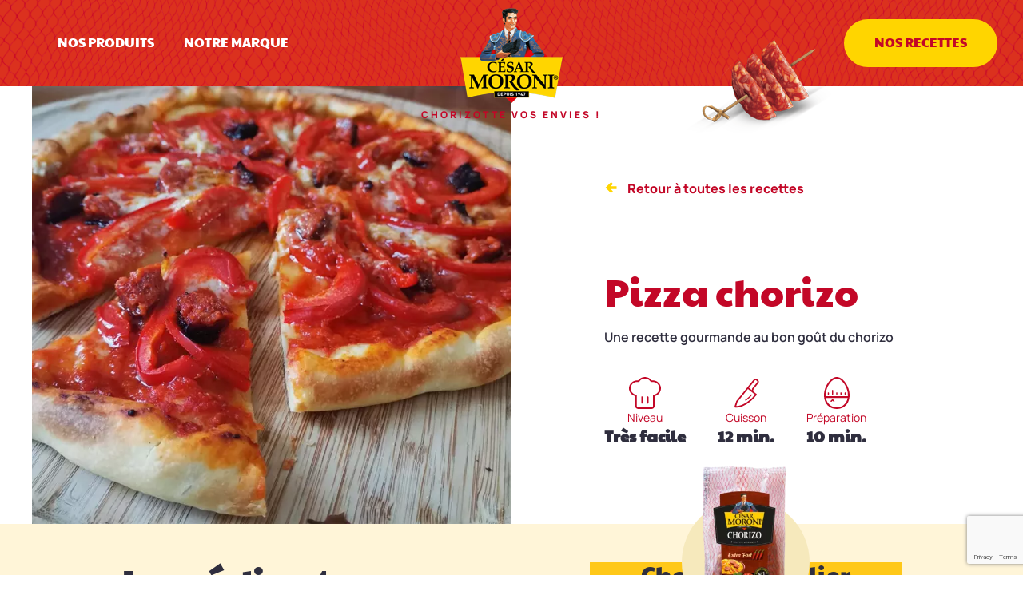

--- FILE ---
content_type: text/html; charset=UTF-8
request_url: https://www.cesarmoroni.fr/nos-recettes/pizza-chorizo
body_size: 13988
content:
<!DOCTYPE html>
<html lang="fr" dir="ltr" prefix="og: https://ogp.me/ns#">
  <head>
    <meta charset="utf-8" />
<meta name="description" content="Une selection de recettes avec les chorizos César Moroni. Découvrez notre pizza chorizo, à réaliser en 22 minutes." />
<link rel="canonical" href="https://www.cesarmoroni.fr/nos-recettes/pizza-chorizo" />
<meta property="og:site_name" content="César Moroni" />
<meta property="og:type" content="siteweb" />
<meta property="og:url" content="https://www.cesarmoroni.fr/nos-recettes/pizza-chorizo" />
<meta property="og:title" content="Pizza chorizo" />
<meta property="og:description" content="Une recette gourmande au bon goût du chorizo" />
<meta property="og:image" content="https://www.cesarmoroni.fr/sites/default/files/styles/recipe_big/public/2022-12/PIZZACHORIZO-main.jpg.webp?itok=N4HFDr1U" />
<meta property="og:locale" content="fr" />
<meta name="twitter:card" content="summary_large_image" />
<meta name="twitter:description" content="Une recette gourmande au bon goût du chorizo" />
<meta name="twitter:title" content="Pizza chorizo" />
<meta name="twitter:site:id" content="@CesarMoroni" />
<meta name="twitter:image" content="https://www.cesarmoroni.fr/sites/default/files/styles/recipe_big/public/2022-12/PIZZACHORIZO-main.jpg.webp?itok=N4HFDr1U" />
<meta name="Generator" content="Drupal 10 (https://www.drupal.org)" />
<meta name="MobileOptimized" content="width" />
<meta name="HandheldFriendly" content="true" />
<meta name="viewport" content="width=device-width, initial-scale=1.0" />
<script type="application/ld+json">{
          "@context": "https://schema.org",
          "@type": "BreadcrumbList",
          "itemListElement": [{
            "@type": "ListItem",
            "position": "1",
            "item": {
              "@id": "https://www.cesarmoroni.fr/",
              "name": "Accueil"
            }
          },{
            "@type": "ListItem",
            "position": "2",
            "item": {
              "@id": "https://www.cesarmoroni.fr/nos-recettes",
              "name": "Nos Recettes"
            }
          },{
              "@type": "ListItem",
              "position": "3",
              "item": {
              "name": "Pizza Chorizo"
            }
            }]}</script>
<link rel="icon" href="/themes/custom/cesarmoroni/favicon.ico" type="image/vnd.microsoft.icon" />
<script src="/sites/default/files/google_tag/cesar_moroni/google_tag.script.js?t8zeo3" defer></script>

    <title>Pizza chorizo</title>
    <link rel="stylesheet" media="all" href="/sites/default/files/css/css_j7KxylD9YkQk6wNAWg2blQfq4oKiNR5AKiCWw9UrCSY.css?delta=0&amp;language=fr&amp;theme=cesarmoroni&amp;include=eJxtTlsOwjAMu1Bpz5R2phQlDWoCY5weGOMDjR9b8ksudPFyopTJEAqMhujQ3vZCZc3EB_OFW68_lsCMKiwUHUhdhxC3B4It5pDP1K1htrRiFJ2ujDAjH1_ZtHGkM913IhiC7nGCU2OLrrX-6X5j25Wd_4Ynf3Jbww" />
<link rel="stylesheet" media="all" href="/sites/default/files/css/css_J0XuWm8kxTGuqHxQWKR59sc9PkZpPZ5hOo6WWEGEvx4.css?delta=1&amp;language=fr&amp;theme=cesarmoroni&amp;include=eJxtTlsOwjAMu1Bpz5R2phQlDWoCY5weGOMDjR9b8ksudPFyopTJEAqMhujQ3vZCZc3EB_OFW68_lsCMKiwUHUhdhxC3B4It5pDP1K1htrRiFJ2ujDAjH1_ZtHGkM913IhiC7nGCU2OLrrX-6X5j25Wd_4Ynf3Jbww" />

    
  </head>
  <body  id="moroni-body">
    <noscript><iframe src="https://www.googletagmanager.com/ns.html?id=GTM-MBZ54ZL" height="0" width="0" style="display:none;visibility:hidden"></iframe></noscript>
      <div class="dialog-off-canvas-main-canvas" data-off-canvas-main-canvas>
    
<div class="pt-mob-menu md:pt-24 text-gray-900 font-sans antialiased">
          <div id="block-cesarmoroni-breadcrumbs" class="hidden">
  
        <nav class="breadcrumb" role="navigation" aria-labelledby="system-breadcrumb">
    <h2 id="system-breadcrumb" class="visually-hidden">Breadcrumb</h2>
    <ol>
          <li>
                  <a href="/">Accueil</a>
              </li>
          <li>
                  <a href="/nos-recettes">Nos Recettes</a>
              </li>
          <li>
                  Pizza Chorizo
              </li>
        </ol>
  </nav>

  </div>
   
    <main role="main">
        <header class="main-header fixed print:relative top-0 left-0 w-full z-40 bg-alt-rouge bg-filet-sm bg-cover bg-no-repeat bg-center border-b-0 border-whitish">
    <nav class="main-nav container relative max-w-7xl mx-auto px-4 sm:px-6 lg:px-8 md:h-auto" aria-label="Top">
        <div class="pop-img-wrapper print:hidden max-w-64 w-20 md:w-18p max-w-[186px] absolute top-0 left-0 md:right-60 lg:right-1/5 md:left-auto md:-translate-x-1/2 transition-all duration-150">
            <img class="pop-img block absolute left-0 md:left-1/2 md:-translate-x-1/2" data-delay="0" data-anim="bounceInDown" src="/themes/custom/cesarmoroni/source/images/static/elements/brochette.png" srcset="/themes/custom/cesarmoroni/source/images/static/elements/brochette@2x.png 2x" alt="">
        </div>
        <div class="js--main-nav__ruban w-full py-2 md:py-0 my-2 md:my-6 transition-all duration-150 flex items-center justify-end md:justify-between">
                   <div  id="heading_id" class="js--main-nav__links-wrapper main-nav__links-wrapper print:hidden overflow-hidden fixed md:relative md:block flex items-center border-moroni-rouge border-b-2 md:border-0">
    
    
        




<div class="h-1/2 md:h-auto md:relative mx-auto md:ml-10 md:space-x-8 flex flex-col justify-stretch md:block items-center">
                                <a href="/nos-produits" class="h-[25%] md:h-auto transition-all duration-150 font-moroni-title text-2xl md:text-base text-white hover:text-moroni-jaune uppercase" data-drupal-link-system-path="node/12">Nos produits</a>
                                        <a href="/notre-marque" class="h-[25%] md:h-auto transition-all duration-150 font-moroni-title text-2xl md:text-base text-white hover:text-moroni-jaune uppercase" data-drupal-link-system-path="node/4">Notre marque</a>
                                        <a href="/nos-recettes" class="h-[25%] md:h-auto transition-all duration-150 font-moroni-title text-2xl md:text-base text-white md:hidden hover:text-moroni-jaune uppercase" data-drupal-link-system-path="node/5">Nos recettes</a>            
                                        <a href="/service-consommateurs" class="h-[25%] md:h-auto transition-all duration-150 font-moroni-title text-2xl md:text-base text-white md:hidden hover:text-moroni-jaune uppercase" data-drupal-link-system-path="node/47">Service consommateur</a>            
                      
</div>

    </div>




   
            <div class=" print:hidden ml-10 space-x-4 pr-8 md:pr-0 hidden md:block">
                                <div class="inline-flex rounded-full js--header-cta">
                    <a href="/nos-recettes" class="inline-flex items-center justify-center border border-transparent font-moroni-title rounded-full transition-colors duration-150 px-9 py-4 text-base uppercase text-moroni-rouge bg-moroni-jaune !border-2 border-moroni-jaune hover:text-moroni-jaune hover:bg-transparent">
                        nos recettes
                    </a>
                </div>
                            </div>
            <div class="print:hidden burger md:hidden h-12">
                <span></span>
            </div>
        </div>
        <a href="/" class="block w-40 md:w-56 flex flex-col text-center items-center absolute top-0 md:top-2 left-auto right-1/2 translate-y-0 translate-x-1/2">
            <span class="sr-only">Cesar Moroni</span>
            <img class="js--logo relative w-[72px] md:w-32 md:-top-6" src="/themes/custom/cesarmoroni/source/images/static/elements/logo-couleur-main.png" srcset="/themes/custom/cesarmoroni/source/images/static/elements/logo-couleur-main@2x.png 2x" alt="">
            <span class="js--tagline overflow-hidden whitespace-nowrap max-h-32 absolute bottom-0 left-1/2 -translate-x-1/2 -z-10 translate-y-[180%] md:translate-y-0 inline-block transition-all duration-150 font-moroni-body text-moroni-rouge text-[12px] font-extrabold uppercase tracking-[3px]">Chorizotte vos envies&nbsp;!</span>
        </a>
    </nav>

</header>                
              <div data-drupal-messages-fallback class="hidden"></div><div id="block-cesarmoroni-content" class="block block-system block-system-main-block">
  
    
      
<article class="node">
    <section class="main-section relative bg-white">
        <div class="container mx-auto flex flex-col md:flex-row justify-between">
            <div class="w-full lg:w-1/2">
                                <img loading="eager" srcset="/sites/default/files/styles/recipe_big/public/2022-12/PIZZACHORIZO-main.jpg.webp?itok=N4HFDr1U 1x, /sites/default/files/styles/recipe_big_2x/public/2022-12/PIZZACHORIZO-main.jpg.webp?itok=uxrl39R9 2x, /sites/default/files/styles/recipe_big_3x/public/2022-12/PIZZACHORIZO-main.jpg.webp?itok=ISVd4-W8 3x" width="720" height="672" class="w-full print:w-60 print:mx-auto print:mt-8" src="/sites/default/files/styles/recipe_big/public/2022-12/PIZZACHORIZO-main.jpg.webp?itok=N4HFDr1U" alt="Recette de pizza au chorizo César Moroni" />






            </div>
            <div class="w-full lg:w-1/3 md:px-4 lg:mx-auto flex flex-col justify-start">
                <a href="/nos-recettes" class="hidden md:block w-full pt-18 lg:pt-32 link-underline link-underline--rouge">
                    <svg class="fill-current w-4 h-4 rotate-180 text-moroni-jaune inline-block relative -top-1">
                        <path xmlns="http://www.w3.org/2000/svg" d="M5.106 11.606 7.5 14l7-7-7-7-2.394 2.394L8.02 5.307H.5v3.386h7.52z"></path>
                    </svg>
                    <span class="text-moroni-rouge text-sm md:text-base font-moroni-body font-extrabold ml-2">
                        Retour à toutes les recettes
                    </span>
                </a>
                <div class="print:pb-0 print:!px-0 print:text-left pt-12 lg:pt-20 pb-12 md:pb-0 px-5 md:px-0 xl:pt-24 text-center md:text-left">
                    
                    <h1 class="moroni-h moroni-h--1 leading-xxtight print:text-3xl">
                        <span class="field field--name-title field--type-string field--label-hidden">Pizza chorizo</span>

                    </h1>
                    
                    <div class="formatted-text-field mb-10 font-moroni-body text-blackish text-base font-semibold leading-tight">
                            Une recette gourmande au bon goût du chorizo

                    </div>
                    <div class="print:justify-start flex justify-center md:justify-start">
                        <div class="pr-10 text-center">
                            <svg viewBox="0 0 40 40" class="fill-current w-10 h-10 mx-auto text-moroni-rouge">
                                <path xmlns="http://www.w3.org/2000/svg" d="M29.701 4.2c-.449 0-.9.029-1.35.086C26.42 1.59 23.314 0 19.907 0c-3.396 0-6.5 1.585-8.431 4.27-.4-.046-.795-.07-1.179-.07C4.62 4.2 0 8.684 0 14.196c0 4.652 3.24 8.605 7.82 9.694v12.485C7.82 38.374 9.497 40 11.556 40h16.674c2.06 0 3.735-1.626 3.735-3.625V23.938C36.601 22.925 40 18.878 40 14.194c0-5.51-4.62-9.995-10.298-9.995zm1.13 17.97a.98.98 0 0 0-.864.96v13.245c0 .93-.78 1.688-1.738 1.688H11.554c-.959 0-1.738-.758-1.738-1.688V23.097a.978.978 0 0 0-.84-.957c-4.045-.629-6.98-3.97-6.98-7.945 0-4.443 3.723-8.058 8.3-8.058.475 0 .974.046 1.484.137a1.01 1.01 0 0 0 1.034-.45c1.523-2.434 4.175-3.887 7.093-3.887 2.93 0 5.586 1.46 7.107 3.908.217.35.636.53 1.05.45a8.691 8.691 0 0 1 1.638-.158c4.578 0 8.303 3.615 8.303 8.058-.001 4.005-3.085 7.433-7.174 7.975zm-6.43 2.825v7.444c0 .46-.385.834-.86.834a.847.847 0 0 1-.86-.834v-7.444c0-.46.386-.834.86-.834.475 0 .86.374.86.834zm-7.27 0v7.444c0 .46-.384.834-.859.834a.847.847 0 0 1-.86-.834v-7.444c0-.46.385-.834.86-.834s.86.374.86.834z"></path>
                            </svg>
                            <p class="font-moroni-body text-moroni-rouge text-sm">Niveau</p>
                            <p class="font-moroni-title text-blackish font-extrabold text-xl">    Très facile
</p>
                        </div>
                        <div class="pr-10 text-center">
                            <svg viewBox="0 0 40 40" class="fill-current w-10 h-10 mx-auto text-moroni-rouge">
                                <path xmlns="http://www.w3.org/2000/svg" d="M18.665 28.326c.406-.26.805-.537 1.195-.825l.462-.351.451-.36.222-.18.433-.366.419-.367.404-.365.387-.362.37-.354.35-.346.487-.494.437-.459.497-.54.39-.44.44-.517a.695.695 0 0 1 .978-.095c.271.219.338.595.174.884l-.098.136-.558.653-.566.63-.272.292-.454.476-.33.337-.353.35-.373.362-.392.37-.41.374-.426.378-.442.378c-.15.126-.302.252-.456.377l-.47.371-.482.364c-.406.3-.823.59-1.25.862a.701.701 0 0 1-.963-.214.688.688 0 0 1 .117-.897l.082-.062zM7.342 29.977l21.63-26.711c1.328-1.64 2.97-1.687 4.88-.14 1.911 1.548 2.207 3.164.88 4.803l-5.87 7.247-.647 2.524 4.33 3.506c.4.324.466.907.146 1.302-6.477 7.999-12.576 11.965-17.324 13.908l-.612.243c-.403.154-.795.293-1.175.42l-.563.179-.546.16-.528.142-.51.126-.49.109-.472.094-.452.08-.432.068-.412.055-.39.044-.37.034-.51.035-.314.013-.29.007h-.39l-.433-.014-.4-.029-.278-.033a.945.945 0 0 1-.657-.433.93.93 0 0 1-.1-.775l2.139-6.67a.939.939 0 0 1 .094-.202l.066-.092zm23.314-7.933-8.75-7.085L8.902 31.02l-1.712 5.34.322-.011.486-.03.406-.037.442-.05.475-.067.508-.085.54-.105.376-.082.39-.093.404-.103.63-.177.435-.133.222-.07.453-.154.465-.166.236-.088.482-.188.493-.204c.083-.035.167-.07.25-.107l.509-.227.519-.244.263-.128.534-.27c.18-.092.36-.188.543-.287l.552-.306.561-.326c.377-.223.76-.46 1.148-.71l.587-.386.594-.408c.398-.28.802-.573 1.21-.882l.615-.475.622-.5c2.189-1.788 4.493-4.024 6.857-6.815l.338-.402zm-.158-17.691-7.434 9.177 3.558 2.88.49-1.91a.904.904 0 0 1 .174-.345l5.994-7.401c.594-.734.644-1.202-.586-2.198-1.177-.953-1.637-.859-2.196-.203z"></path>
                            </svg>
                            <p class="font-moroni-body text-moroni-rouge text-sm">Cuisson</p>
                            <p class="font-moroni-title text-blackish font-extrabold text-xl">    12 min.
</p>
                        </div>
                        <div class="text-center">
                            <svg width="24" height="24" viewBox="0 0 40 40" class="fill-current w-10 h-10 mx-auto text-moroni-rouge">
                                <path xmlns="http://www.w3.org/2000/svg" d="M8.653 21.473v-1.486a.784.784 0 0 1 1.57 0v1.486a.784.784 0 0 1-1.57 0zm21.91.784c.433 0 .784-.35.784-.784v-1.486a.784.784 0 0 0-1.57 0v1.486c0 .434.352.784.785.784zm-5.282 0c.433 0 .785-.35.785-.784v-1.486a.784.784 0 0 0-1.57 0v1.486c0 .434.351.784.785.784zm-5.28 0c.433 0 .785-.35.785-.784v-1.486a.784.784 0 0 0-1.57 0v1.486c0 .434.351.784.784.784zm-5.282 0c.433 0 .785-.35.785-.784V16.95a.784.784 0 0 0-1.57 0v4.524c0 .434.352.784.785.784zm.564 5.7a.81.81 0 0 0-1.128 0l-1.716 1.77a.784.784 0 1 0 1.128 1.091l1.152-1.188 1.153 1.19A.786.786 0 0 0 17 29.727l-1.717-1.772zM20 40c-9.57 0-16-6.97-16-17.345C4 11.645 12.224 0 20 0s16 11.645 16 22.655C36 33.03 29.57 40 20 40zM6.144 24.071h27.713c.03-.464.05-.935.05-1.416 0-9.801-7.28-20.564-13.907-20.564S6.093 12.853 6.093 22.655c.001.48.02.952.05 1.416zm27.463 2.091H6.393C7.65 33.314 12.8 37.91 20 37.91c7.2 0 12.351-4.596 13.607-11.748z"></path>
                            </svg>
                            <p class="font-moroni-body text-moroni-rouge text-sm">Préparation</p>
                            <p class="font-moroni-title text-blackish font-extrabold text-xl">    10 min.
</p>
                        </div>
                    </div>
                </div>
            </div>
        </div>
    </section>

    <section class="bg-whitish pt-12">
        <div class="print:!px-0 container mx-auto px-1--12">
            <div class="w-full flex justify-between flex-col lg:flex-row">
                <div class="w-full lg:w-3/5">
                    <div class="print:flex-row print:w-auto print:!block w-full md:w-auto inline-flex flex-col md:flex-row justify-start items-center flex-wrap">
                        <h2 class="moroni-h moroni-h--2 mr-4 text-blackish inline print:text-2xl">Ingrédients</h2>
                    </div>

                    <div class="print:text-left w-full md:w-auto text-center md:text-left">
                        <span class="print:!mx-0 print:!px-0 mt-2 mb-6 inline-block mx-auto bg-ivory text-sm md:text-base py-3 md:py-4 px-6 md:px-8 rounded-full uppercase font-moroni-title text-blackish font-extrabold">    Pour 4 personnes
</span>
                        <ul  class="mb-10 md:mb-0">
            <li class="text-left py-1 md:py-0">
            <span class="link-arrowrouge inline-block print:pl-0 pl-6 mb-2 bg-arrowrouge bg-no-repeat bg-[left_top_.25rem] md:bg-left bg-contain bg-15px_14px print:text-sm text-blackish font-moroni-body text-base md:text-xl font-semibold md:leading-[255%] print:leading-normal print:mb-0">
                <span>Sauce tomate</span>
            </span>
        </li>
            <li class="text-left py-1 md:py-0">
            <span class="link-arrowrouge inline-block print:pl-0 pl-6 mb-2 bg-arrowrouge bg-no-repeat bg-[left_top_.25rem] md:bg-left bg-contain bg-15px_14px print:text-sm text-blackish font-moroni-body text-base md:text-xl font-semibold md:leading-[255%] print:leading-normal print:mb-0">
                <span>1 chorizo César Moroni</span>
            </span>
        </li>
            <li class="text-left py-1 md:py-0">
            <span class="link-arrowrouge inline-block print:pl-0 pl-6 mb-2 bg-arrowrouge bg-no-repeat bg-[left_top_.25rem] md:bg-left bg-contain bg-15px_14px print:text-sm text-blackish font-moroni-body text-base md:text-xl font-semibold md:leading-[255%] print:leading-normal print:mb-0">
                <span>Poivron</span>
            </span>
        </li>
            <li class="text-left py-1 md:py-0">
            <span class="link-arrowrouge inline-block print:pl-0 pl-6 mb-2 bg-arrowrouge bg-no-repeat bg-[left_top_.25rem] md:bg-left bg-contain bg-15px_14px print:text-sm text-blackish font-moroni-body text-base md:text-xl font-semibold md:leading-[255%] print:leading-normal print:mb-0">
                <span>Gorgonzola</span>
            </span>
        </li>
            <li class="text-left py-1 md:py-0">
            <span class="link-arrowrouge inline-block print:pl-0 pl-6 mb-2 bg-arrowrouge bg-no-repeat bg-[left_top_.25rem] md:bg-left bg-contain bg-15px_14px print:text-sm text-blackish font-moroni-body text-base md:text-xl font-semibold md:leading-[255%] print:leading-normal print:mb-0">
                <span>Huile d'olive</span>
            </span>
        </li>
    </ul>
                    </div>
                </div>
                    <div class="print:hidden w-full lg:w-2/5 ">
    <div class="print:flex-row flex flex-col bg-alt-jaune pt-4 md:pt-0">
        <div class="print:w-1/4 relative mt-0 aspect-[5/4] xs:aspect[3/2] sm:aspect-[2/1] lg:aspect-[5/4] w-full">
            <div class="w-40 h-40 2xl:w-60 2xl:h-60 absolute top-1/2 left-1/2 -translate-y-1/2 -translate-x-1/2 rounded-full bg-ivory"></div>
                                <img loading="eager" srcset="/sites/default/files/styles/product/public/2022-03/Collier_extra-fort-big.png.webp?itok=PVdy6zn0 1x, /sites/default/files/styles/product_2x/public/2022-03/Collier_extra-fort-big.png.webp?itok=JHuTQkyU 2x, /sites/default/files/styles/product_3x/public/2022-03/Collier_extra-fort-big.png.webp?itok=pBXrztL8 3x" width="171" height="382" class="h-60 2xl:h-80 w-auto absolute top-1/2 left-1/2 -translate-x-1/2 -translate-y-1/2" src="/sites/default/files/styles/product/public/2022-03/Collier_extra-fort-big.png.webp?itok=PVdy6zn0" alt="Chorizo en collier extra fort César Moroni" />






            </div>
        <div class="print:w-3/4 print:pt-4 print:text-left bg-alt-jaune pb-12 px-12 text-center">
            <h3 class="moroni-h moroni-h--3--big text-blackish">     Chorizo en collier extra fort
</h3>
            <p class="mb-5 md:mb-6 font-moroni-body text-blackish font-semibold text-base md:text-xl leading-[140%]">    Un goût extra-fort, qui donne un coup de fouet à vos recettes
</p>
            <div class="print:hidden">
                <div class="inline-flex rounded-full">
                                                                                    <a href="/nos-produits?produits=a-cuisiner" class="inline-flex items-center justify-center border border-transparent font-moroni-title rounded-full transition-colors duration-150 px-3 md:px-5 py-3 md:py-3.5 text-sm uppercase text-white bg-alt-rouge hover:text-alt-rouge hover:bg-white">
                        Voir le produit
                    </a>
                </div>
            </div>
        </div>
    </div>
</div>

            </div>
        </div>
    </section>

    <section class="tip-block bg-whitish pt-16 md:pt-20">
           
<div  class="container mx-auto"> 
    <div class="mx-auto text-center">
        <svg width="32" height="27" viewBox="0 0 32 27" class="fill-current mb-6 mx-auto text-blackish">
            <path xmlns="http://www.w3.org/2000/svg" d="M11.077 12.273H6.769c-.513 0-.949-.18-1.308-.537a1.774 1.774 0 0 1-.538-1.304v-.614c0-1.355.48-2.512 1.442-3.47.962-.96 2.122-1.439 3.481-1.439h1.231c.333 0 .622-.121.865-.364.244-.243.366-.53.366-.863V1.227c0-.332-.122-.62-.366-.863A1.186 1.186 0 0 0 11.077 0h-1.23a9.615 9.615 0 0 0-3.818.777 9.925 9.925 0 0 0-3.144 2.1A9.888 9.888 0 0 0 .779 6.012 9.54 9.54 0 0 0 0 9.818v13.5c0 1.023.359 1.892 1.077 2.608.718.716 1.59 1.074 2.615 1.074h7.385c1.026 0 1.898-.358 2.615-1.074.718-.716 1.077-1.585 1.077-2.608v-7.363c0-1.023-.359-1.892-1.077-2.608-.718-.716-1.59-1.074-2.615-1.074zm19.846 1.073c-.718-.716-1.59-1.074-2.615-1.074H24c-.513 0-.949-.179-1.307-.537a1.773 1.773 0 0 1-.539-1.304v-.613c0-1.355.481-2.512 1.442-3.471.962-.959 2.122-1.438 3.481-1.438h1.231c.333 0 .622-.122.865-.364.244-.243.366-.531.366-.863V1.227c0-.332-.122-.62-.366-.863A1.185 1.185 0 0 0 28.308 0h-1.23a9.616 9.616 0 0 0-3.818.777 9.927 9.927 0 0 0-3.144 2.1 9.889 9.889 0 0 0-2.106 3.135 9.545 9.545 0 0 0-.779 3.806v13.5c0 1.023.359 1.892 1.077 2.608.718.716 1.59 1.074 2.615 1.074h7.385c1.026 0 1.897-.358 2.615-1.074.719-.716 1.077-1.585 1.077-2.608v-7.363c0-1.023-.359-1.892-1.077-2.608v-.001z"></path>
        </svg>
        <div class="citation__text text-center mx-auto font-moroni-title text-xl md:text-3xl leading-tight px-5 md:px-0 w-full md:w-1/2">
            Vous pouvez ajouter du basilic
        </div>
    </div>
</div>



    </section>

    <section class="bg-whitish pt-12 md:pt-16">
        <div class="print:items-start print:pb-0 pb-10 container px-1--12 mx-auto flex flex-col md:flex-row justify-between items-center">
            <h2 class="moroni-h moroni-h--2 text-blackish mb-6 md:mb-4 print:mb-0 print:text-2xl">Préparation</h2>

            <div class="print:hidden">
                <div class="inline-flex rounded-full ">
                    <a href="#" class=" js--print  inline-flex items-center justify-center border border-transparent font-moroni-title rounded-full transition-colors duration-150 px-3 md:px-5 py-3 md:py-3.5 text-sm uppercase text-moroni-rouge bg-white hover:text-white hover:bg-moroni-rouge">
                        Imprimer la recette
                    </a>
                </div>
            </div>
        </div>
        <div class="container mb-12 md:mb-40 md:px-1--12 mx-auto">
            <div class="relative bg-white px-5 md:px-32 pt-8 md:pt-18 pb-12">

                <img class="print:hidden w-24 md:w-auto absolute -top-8 md:-top-16 right-6 md:right-1/4 md:-translate-x-1/2 lg:-translate-x-full pop-img" 
                     data-delay="500"
                     data-anim="bounceIn"
                     src="/themes/custom/cesarmoroni/source/images/static/elements/piment-vert.png"
                     srcset="/themes/custom/cesarmoroni/source/images/static/elements/piment-vert@2x.png 2x" alt="">

                    

    <div class="print!:hidden mb-6">
        <span class="inline-flex items-center justify-center border border-transparent font-moroni-title rounded-full transition-colors duration-150 px-3 md:px-4 py-1.5 text-sm text-white bg-alt-rouge  print:!px-0">
           Étape 1
        </span>
        <p class="print:mt-0 mt-2 font-moroni-body text-blackish text-base md:text-xl font-semibold">
           Etaler la sauce tomate sur la pate à pizza
        </p>
    </div>
    <div class="print!:hidden mb-6">
        <span class="inline-flex items-center justify-center border border-transparent font-moroni-title rounded-full transition-colors duration-150 px-3 md:px-4 py-1.5 text-sm text-white bg-alt-rouge  print:!px-0">
           Étape 2
        </span>
        <p class="print:mt-0 mt-2 font-moroni-body text-blackish text-base md:text-xl font-semibold">
           Placer équitablement le chorizo César Moroni, le poivron et le gorgonzola coupés en dés.
        </p>
    </div>
    <div class="print!:hidden mb-6">
        <span class="inline-flex items-center justify-center border border-transparent font-moroni-title rounded-full transition-colors duration-150 px-3 md:px-4 py-1.5 text-sm text-white bg-alt-rouge  print:!px-0">
           Étape 3
        </span>
        <p class="print:mt-0 mt-2 font-moroni-body text-blackish text-base md:text-xl font-semibold">
           Verser un filet d'huile d'olive.
        </p>
    </div>
    <div class="print!:hidden mb-6">
        <span class="inline-flex items-center justify-center border border-transparent font-moroni-title rounded-full transition-colors duration-150 px-3 md:px-4 py-1.5 text-sm text-white bg-alt-rouge  print:!px-0">
           Étape 4
        </span>
        <p class="print:mt-0 mt-2 font-moroni-body text-blackish text-base md:text-xl font-semibold">
           Mettre au four pendant 12 minutes à 200 degrés chaleur tournante.
        </p>
    </div>

            </div>
        </div>
        <div class="print:hidden container mx-auto px-5 md:px-0">
                            <h2 class="mb-6 moroni-h moroni-h--3 text-blackish text-center text-xl md:text-3xl">Plus de recettes avec ce produit</h2>
                <div class="pb-12">
                    
<div class="js-view-dom-id-422bff43f3e2e686120c7b7733e002a40e396e9421c758ceb8554f4be8474ee2 js--recipes-swiper js--swiper-min-med swiper-container mb-10">
    <div class="swiper-wrapper items-stretch md:grid md:grid-cols-2 lg:grid-cols-4 md:gap-8 pb-8">
      
      
      
      
<div  class="col-span-1 bg-white hover:drop-shadow-[4px_7px_8px_rgba(0,0,0,0.08)] transition-all swiper-slide h-auto">
    <div class="w-full aspect-recipe-grid relative overflow-hidden">
        <a href="/nos-recettes/dorade-entiere-au-chorizo">
                        <img loading="eager" srcset="/sites/default/files/styles/recipe_short/public/2022-12/CHORIZODAURADTERREETMER-main.jpg.webp?itok=etXieYSK 1x, /sites/default/files/styles/recipe_short_2x/public/2022-12/CHORIZODAURADTERREETMER-main.jpg.webp?itok=NiqF18Ao 2x, /sites/default/files/styles/recipe_short_3x/public/2022-12/CHORIZODAURADTERREETMER-main.jpg.webp?itok=KxLySbSH 3x" width="336" height="424" class="w-full h-auto absolute top-1/2 left-0 -translate-y-1/2 md:relative md:top-auto md:left-0 md:transform-none" src="/sites/default/files/styles/recipe_short/public/2022-12/CHORIZODAURADTERREETMER-main.jpg.webp?itok=etXieYSK" alt="Recette dorade entière au chorizo César Moroni" />





                            <span class="bg-alt-jaune font-moroni-body text-blackish font-extrabold leading-xtight absolute top-5 left-3.5 py-3 px-4 rounded-full">Vos idées gourmandes !</span>
                        <div class="w-full h-full opacity-0 hover:opacity-100 absolute top-0 left-0">
                <div class="bg-moroni-jaune w-full h-full opacity-95 flex flex-col items-center">
                    <div class="w-full absolute top-1/2 text-center -translate-y-1/2">
                        <div class="hidden md:block w-40 h-40 md:w-32 md:h-32 2xl:w-48 2xl:h-48 mx-auto xl:block rounded-full bg-white relative">
                                        <img loading="eager" srcset="/sites/default/files/styles/product/public/2022-03/Collier_extra-fort-big.png.webp?itok=PVdy6zn0 1x, /sites/default/files/styles/product_2x/public/2022-03/Collier_extra-fort-big.png.webp?itok=JHuTQkyU 2x, /sites/default/files/styles/product_3x/public/2022-03/Collier_extra-fort-big.png.webp?itok=pBXrztL8 3x" width="171" height="382" class="w-auto h-[90%] mx-auto absolute -bottom-2 left-1/2 -translate-x-1/2" src="/sites/default/files/styles/product/public/2022-03/Collier_extra-fort-big.png.webp?itok=PVdy6zn0" alt="Chorizo en collier extra fort César Moroni" />





                        </div>
                        <svg width="32" height="27" viewBox="0 0 32 27" class="fill-current mt-5 mb-4 mx-auto text-blackish w-6 h-auto">
                            <path xmlns="http://www.w3.org/2000/svg" d="M11.077 12.273H6.769c-.513 0-.949-.18-1.308-.537a1.774 1.774 0 0 1-.538-1.304v-.614c0-1.355.48-2.512 1.442-3.47.962-.96 2.122-1.439 3.481-1.439h1.231c.333 0 .622-.121.865-.364.244-.243.366-.53.366-.863V1.227c0-.332-.122-.62-.366-.863A1.186 1.186 0 0 0 11.077 0h-1.23a9.615 9.615 0 0 0-3.818.777 9.925 9.925 0 0 0-3.144 2.1A9.888 9.888 0 0 0 .779 6.012 9.54 9.54 0 0 0 0 9.818v13.5c0 1.023.359 1.892 1.077 2.608.718.716 1.59 1.074 2.615 1.074h7.385c1.026 0 1.898-.358 2.615-1.074.718-.716 1.077-1.585 1.077-2.608v-7.363c0-1.023-.359-1.892-1.077-2.608-.718-.716-1.59-1.074-2.615-1.074zm19.846 1.073c-.718-.716-1.59-1.074-2.615-1.074H24c-.513 0-.949-.179-1.307-.537a1.773 1.773 0 0 1-.539-1.304v-.613c0-1.355.481-2.512 1.442-3.471.962-.959 2.122-1.438 3.481-1.438h1.231c.333 0 .622-.122.865-.364.244-.243.366-.531.366-.863V1.227c0-.332-.122-.62-.366-.863A1.185 1.185 0 0 0 28.308 0h-1.23a9.616 9.616 0 0 0-3.818.777 9.927 9.927 0 0 0-3.144 2.1 9.889 9.889 0 0 0-2.106 3.135 9.545 9.545 0 0 0-.779 3.806v13.5c0 1.023.359 1.892 1.077 2.608.718.716 1.59 1.074 2.615 1.074h7.385c1.026 0 1.897-.358 2.615-1.074.719-.716 1.077-1.585 1.077-2.608v-7.363c0-1.023-.359-1.892-1.077-2.608v-.001z"/>
                        </svg>
                        <div class="font-moroni-body sm:text-sm sm:leading-tight text-blackish font-semibold leading-tight px-5 md:px-8 text-center formatted-text-field">Faire cuire au préalable les pommes de terre au micro-ondes pour gagner du temps ! :)</div>
                    </div>
                </div>
            </div>
        </a>
    </div>
    <div class="w-full relative bg-white px-6 pt-10 pb-6 md:pb-10 text-left">
        <a class="block" href="/nos-recettes/dorade-entiere-au-chorizo">
            <div class="w-20 h-20 bg-gradient-radial from-grey opacity-30 absolute right-2 -top-7 rounded-full"></div>
            <div class="w-20 h-20 border-4 border-white absolute right-5 -top-10 z-10 rounded-full bg-ivory overflow-hidden">
                            <img loading="eager" srcset="/sites/default/files/styles/product/public/2022-03/Collier_extra-fort-small.png.webp?itok=VD3rTRbD 1x, /sites/default/files/styles/product_2x/public/2022-03/Collier_extra-fort-small.png.webp?itok=JGX9zXMR 2x, /sites/default/files/styles/product_3x/public/2022-03/Collier_extra-fort-small.png.webp?itok=7uQNfwHM 3x" width="171" height="382" class="w-auto h-full absolute left-1/2 top-0 transform -translate-x-1/2" src="/sites/default/files/styles/product/public/2022-03/Collier_extra-fort-small.png.webp?itok=VD3rTRbD" alt="Chorizo en collier extra fort César Moroni" />





            </div>
           <span class="block mb-2 font-moroni-body text-moroni-rouge text-left font-semibold ">
                                    Par christelle680                   
                           </span>
            <h3 class="moroni-h moroni-h--3 moroni-h--3--big text-3xl text-blackish hover:text-black">
               Dorade entière au chorizo
            </h3>
            <div class="hidden md:block font-moroni-body text-blackish text-sm formatted-text-field">Lorsque le chorizo rencontre la dorade, que du bonheur pour les papilles !</div>
        </a>
    </div>
</div>

<div  class="col-span-1 bg-white hover:drop-shadow-[4px_7px_8px_rgba(0,0,0,0.08)] transition-all swiper-slide h-auto">
    <div class="w-full aspect-recipe-grid relative overflow-hidden">
        <a href="/nos-recettes/lentilles-au-chorizo">
                        <img loading="eager" srcset="/sites/default/files/styles/recipe_short/public/2022-12/LENTILLECHORIZO-main.jpg.webp?itok=jga2LsLg 1x, /sites/default/files/styles/recipe_short_2x/public/2022-12/LENTILLECHORIZO-main.jpg.webp?itok=igaJUYik 2x, /sites/default/files/styles/recipe_short_3x/public/2022-12/LENTILLECHORIZO-main.jpg.webp?itok=rAH4EYLp 3x" width="336" height="424" class="w-full h-auto absolute top-1/2 left-0 -translate-y-1/2 md:relative md:top-auto md:left-0 md:transform-none" src="/sites/default/files/styles/recipe_short/public/2022-12/LENTILLECHORIZO-main.jpg.webp?itok=jga2LsLg" alt="Recette de lentilles au chorizo César Moroni avec un morceau de pain" />





                            <span class="bg-alt-jaune font-moroni-body text-blackish font-extrabold leading-xtight absolute top-5 left-3.5 py-3 px-4 rounded-full">Vos idées gourmandes !</span>
                        <div class="w-full h-full opacity-0 hover:opacity-100 absolute top-0 left-0">
                <div class="bg-moroni-jaune w-full h-full opacity-95 flex flex-col items-center">
                    <div class="w-full absolute top-1/2 text-center -translate-y-1/2">
                        <div class="hidden md:block w-40 h-40 md:w-32 md:h-32 2xl:w-48 2xl:h-48 mx-auto xl:block rounded-full bg-white relative">
                                        <img loading="eager" srcset="/sites/default/files/styles/product/public/2022-03/Collier_extra-fort-big.png.webp?itok=PVdy6zn0 1x, /sites/default/files/styles/product_2x/public/2022-03/Collier_extra-fort-big.png.webp?itok=JHuTQkyU 2x, /sites/default/files/styles/product_3x/public/2022-03/Collier_extra-fort-big.png.webp?itok=pBXrztL8 3x" width="171" height="382" class="w-auto h-[90%] mx-auto absolute -bottom-2 left-1/2 -translate-x-1/2" src="/sites/default/files/styles/product/public/2022-03/Collier_extra-fort-big.png.webp?itok=PVdy6zn0" alt="Chorizo en collier extra fort César Moroni" />





                        </div>
                        <svg width="32" height="27" viewBox="0 0 32 27" class="fill-current mt-5 mb-4 mx-auto text-blackish w-6 h-auto">
                            <path xmlns="http://www.w3.org/2000/svg" d="M11.077 12.273H6.769c-.513 0-.949-.18-1.308-.537a1.774 1.774 0 0 1-.538-1.304v-.614c0-1.355.48-2.512 1.442-3.47.962-.96 2.122-1.439 3.481-1.439h1.231c.333 0 .622-.121.865-.364.244-.243.366-.53.366-.863V1.227c0-.332-.122-.62-.366-.863A1.186 1.186 0 0 0 11.077 0h-1.23a9.615 9.615 0 0 0-3.818.777 9.925 9.925 0 0 0-3.144 2.1A9.888 9.888 0 0 0 .779 6.012 9.54 9.54 0 0 0 0 9.818v13.5c0 1.023.359 1.892 1.077 2.608.718.716 1.59 1.074 2.615 1.074h7.385c1.026 0 1.898-.358 2.615-1.074.718-.716 1.077-1.585 1.077-2.608v-7.363c0-1.023-.359-1.892-1.077-2.608-.718-.716-1.59-1.074-2.615-1.074zm19.846 1.073c-.718-.716-1.59-1.074-2.615-1.074H24c-.513 0-.949-.179-1.307-.537a1.773 1.773 0 0 1-.539-1.304v-.613c0-1.355.481-2.512 1.442-3.471.962-.959 2.122-1.438 3.481-1.438h1.231c.333 0 .622-.122.865-.364.244-.243.366-.531.366-.863V1.227c0-.332-.122-.62-.366-.863A1.185 1.185 0 0 0 28.308 0h-1.23a9.616 9.616 0 0 0-3.818.777 9.927 9.927 0 0 0-3.144 2.1 9.889 9.889 0 0 0-2.106 3.135 9.545 9.545 0 0 0-.779 3.806v13.5c0 1.023.359 1.892 1.077 2.608.718.716 1.59 1.074 2.615 1.074h7.385c1.026 0 1.897-.358 2.615-1.074.719-.716 1.077-1.585 1.077-2.608v-7.363c0-1.023-.359-1.892-1.077-2.608v-.001z"/>
                        </svg>
                        <div class="font-moroni-body sm:text-sm sm:leading-tight text-blackish font-semibold leading-tight px-5 md:px-8 text-center formatted-text-field">Ne pas découper le chorizo trop petit</div>
                    </div>
                </div>
            </div>
        </a>
    </div>
    <div class="w-full relative bg-white px-6 pt-10 pb-6 md:pb-10 text-left">
        <a class="block" href="/nos-recettes/lentilles-au-chorizo">
            <div class="w-20 h-20 bg-gradient-radial from-grey opacity-30 absolute right-2 -top-7 rounded-full"></div>
            <div class="w-20 h-20 border-4 border-white absolute right-5 -top-10 z-10 rounded-full bg-ivory overflow-hidden">
                            <img loading="eager" srcset="/sites/default/files/styles/product/public/2022-03/Collier_extra-fort-small.png.webp?itok=VD3rTRbD 1x, /sites/default/files/styles/product_2x/public/2022-03/Collier_extra-fort-small.png.webp?itok=JGX9zXMR 2x, /sites/default/files/styles/product_3x/public/2022-03/Collier_extra-fort-small.png.webp?itok=7uQNfwHM 3x" width="171" height="382" class="w-auto h-full absolute left-1/2 top-0 transform -translate-x-1/2" src="/sites/default/files/styles/product/public/2022-03/Collier_extra-fort-small.png.webp?itok=VD3rTRbD" alt="Chorizo en collier extra fort César Moroni" />





            </div>
           <span class="block mb-2 font-moroni-body text-moroni-rouge text-left font-semibold ">
                                    Par jkzgina                   
                           </span>
            <h3 class="moroni-h moroni-h--3 moroni-h--3--big text-3xl text-blackish hover:text-black">
               Lentilles au chorizo
            </h3>
            <div class="hidden md:block font-moroni-body text-blackish text-sm formatted-text-field">Une recette simple et rapide, au bon goût de chorizo</div>
        </a>
    </div>
</div>

<div  class="col-span-1 bg-white hover:drop-shadow-[4px_7px_8px_rgba(0,0,0,0.08)] transition-all swiper-slide h-auto">
    <div class="w-full aspect-recipe-grid relative overflow-hidden">
        <a href="/nos-recettes/gratin-de-poivrons-au-chorizo">
                        <img loading="eager" srcset="/sites/default/files/styles/recipe_short/public/2022-12/POIVRONCHORIZO-main.jpg.webp?itok=_jxwRfm1 1x, /sites/default/files/styles/recipe_short_2x/public/2022-12/POIVRONCHORIZO-main.jpg.webp?itok=piPndfu0 2x, /sites/default/files/styles/recipe_short_3x/public/2022-12/POIVRONCHORIZO-main.jpg.webp?itok=EcyZsX-G 3x" width="336" height="424" class="w-full h-auto absolute top-1/2 left-0 -translate-y-1/2 md:relative md:top-auto md:left-0 md:transform-none" src="/sites/default/files/styles/recipe_short/public/2022-12/POIVRONCHORIZO-main.jpg.webp?itok=_jxwRfm1" alt="Recette de gratin de poivrons au chorizo César Moroni" />





                            <span class="bg-alt-jaune font-moroni-body text-blackish font-extrabold leading-xtight absolute top-5 left-3.5 py-3 px-4 rounded-full">Vos idées gourmandes !</span>
                        <div class="w-full h-full opacity-0 hover:opacity-100 absolute top-0 left-0">
                <div class="bg-moroni-jaune w-full h-full opacity-95 flex flex-col items-center">
                    <div class="w-full absolute top-1/2 text-center -translate-y-1/2">
                        <div class="hidden md:block w-40 h-40 md:w-32 md:h-32 2xl:w-48 2xl:h-48 mx-auto xl:block rounded-full bg-white relative">
                                        <img loading="eager" srcset="/sites/default/files/styles/product/public/2022-03/Collier_extra-fort-big.png.webp?itok=PVdy6zn0 1x, /sites/default/files/styles/product_2x/public/2022-03/Collier_extra-fort-big.png.webp?itok=JHuTQkyU 2x, /sites/default/files/styles/product_3x/public/2022-03/Collier_extra-fort-big.png.webp?itok=pBXrztL8 3x" width="171" height="382" class="w-auto h-[90%] mx-auto absolute -bottom-2 left-1/2 -translate-x-1/2" src="/sites/default/files/styles/product/public/2022-03/Collier_extra-fort-big.png.webp?itok=PVdy6zn0" alt="Chorizo en collier extra fort César Moroni" />





                        </div>
                        <svg width="32" height="27" viewBox="0 0 32 27" class="fill-current mt-5 mb-4 mx-auto text-blackish w-6 h-auto">
                            <path xmlns="http://www.w3.org/2000/svg" d="M11.077 12.273H6.769c-.513 0-.949-.18-1.308-.537a1.774 1.774 0 0 1-.538-1.304v-.614c0-1.355.48-2.512 1.442-3.47.962-.96 2.122-1.439 3.481-1.439h1.231c.333 0 .622-.121.865-.364.244-.243.366-.53.366-.863V1.227c0-.332-.122-.62-.366-.863A1.186 1.186 0 0 0 11.077 0h-1.23a9.615 9.615 0 0 0-3.818.777 9.925 9.925 0 0 0-3.144 2.1A9.888 9.888 0 0 0 .779 6.012 9.54 9.54 0 0 0 0 9.818v13.5c0 1.023.359 1.892 1.077 2.608.718.716 1.59 1.074 2.615 1.074h7.385c1.026 0 1.898-.358 2.615-1.074.718-.716 1.077-1.585 1.077-2.608v-7.363c0-1.023-.359-1.892-1.077-2.608-.718-.716-1.59-1.074-2.615-1.074zm19.846 1.073c-.718-.716-1.59-1.074-2.615-1.074H24c-.513 0-.949-.179-1.307-.537a1.773 1.773 0 0 1-.539-1.304v-.613c0-1.355.481-2.512 1.442-3.471.962-.959 2.122-1.438 3.481-1.438h1.231c.333 0 .622-.122.865-.364.244-.243.366-.531.366-.863V1.227c0-.332-.122-.62-.366-.863A1.185 1.185 0 0 0 28.308 0h-1.23a9.616 9.616 0 0 0-3.818.777 9.927 9.927 0 0 0-3.144 2.1 9.889 9.889 0 0 0-2.106 3.135 9.545 9.545 0 0 0-.779 3.806v13.5c0 1.023.359 1.892 1.077 2.608.718.716 1.59 1.074 2.615 1.074h7.385c1.026 0 1.897-.358 2.615-1.074.719-.716 1.077-1.585 1.077-2.608v-7.363c0-1.023-.359-1.892-1.077-2.608v-.001z"/>
                        </svg>
                        <div class="font-moroni-body sm:text-sm sm:leading-tight text-blackish font-semibold leading-tight px-5 md:px-8 text-center formatted-text-field">À déguster avec du riz et une salade verte</div>
                    </div>
                </div>
            </div>
        </a>
    </div>
    <div class="w-full relative bg-white px-6 pt-10 pb-6 md:pb-10 text-left">
        <a class="block" href="/nos-recettes/gratin-de-poivrons-au-chorizo">
            <div class="w-20 h-20 bg-gradient-radial from-grey opacity-30 absolute right-2 -top-7 rounded-full"></div>
            <div class="w-20 h-20 border-4 border-white absolute right-5 -top-10 z-10 rounded-full bg-ivory overflow-hidden">
                            <img loading="eager" srcset="/sites/default/files/styles/product/public/2022-03/Collier_extra-fort-small.png.webp?itok=VD3rTRbD 1x, /sites/default/files/styles/product_2x/public/2022-03/Collier_extra-fort-small.png.webp?itok=JGX9zXMR 2x, /sites/default/files/styles/product_3x/public/2022-03/Collier_extra-fort-small.png.webp?itok=7uQNfwHM 3x" width="171" height="382" class="w-auto h-full absolute left-1/2 top-0 transform -translate-x-1/2" src="/sites/default/files/styles/product/public/2022-03/Collier_extra-fort-small.png.webp?itok=VD3rTRbD" alt="Chorizo en collier extra fort César Moroni" />





            </div>
           <span class="block mb-2 font-moroni-body text-moroni-rouge text-left font-semibold ">
                                    Par brigitte28                   
                           </span>
            <h3 class="moroni-h moroni-h--3 moroni-h--3--big text-3xl text-blackish hover:text-black">
               Gratin de poivrons au chorizo
            </h3>
            <div class="hidden md:block font-moroni-body text-blackish text-sm formatted-text-field">Un gratin de poivron et chorizo pour raviver vos papilles !</div>
        </a>
    </div>
</div>

<div  class="col-span-1 bg-white hover:drop-shadow-[4px_7px_8px_rgba(0,0,0,0.08)] transition-all swiper-slide h-auto">
    <div class="w-full aspect-recipe-grid relative overflow-hidden">
        <a href="/nos-recettes/omelette-piquante">
                        <img loading="eager" srcset="/sites/default/files/styles/recipe_short/public/2022-12/OMELETTEPIQUANTE-main.jpg.webp?itok=rtykvaXH 1x, /sites/default/files/styles/recipe_short_2x/public/2022-12/OMELETTEPIQUANTE-main.jpg.webp?itok=RiyXf8dd 2x, /sites/default/files/styles/recipe_short_3x/public/2022-12/OMELETTEPIQUANTE-main.jpg.webp?itok=P8NU9Pal 3x" width="336" height="424" class="w-full h-auto absolute top-1/2 left-0 -translate-y-1/2 md:relative md:top-auto md:left-0 md:transform-none" src="/sites/default/files/styles/recipe_short/public/2022-12/OMELETTEPIQUANTE-main.jpg.webp?itok=rtykvaXH" alt="Recette d&#039;omelette piquante au chorizo César Moroni" />





                            <span class="bg-alt-jaune font-moroni-body text-blackish font-extrabold leading-xtight absolute top-5 left-3.5 py-3 px-4 rounded-full">Vos idées gourmandes !</span>
                        <div class="w-full h-full opacity-0 hover:opacity-100 absolute top-0 left-0">
                <div class="bg-moroni-jaune w-full h-full opacity-95 flex flex-col items-center">
                    <div class="w-full absolute top-1/2 text-center -translate-y-1/2">
                        <div class="hidden md:block w-40 h-40 md:w-32 md:h-32 2xl:w-48 2xl:h-48 mx-auto xl:block rounded-full bg-white relative">
                                        <img loading="eager" srcset="/sites/default/files/styles/product/public/2022-03/Collier_extra-fort-big.png.webp?itok=PVdy6zn0 1x, /sites/default/files/styles/product_2x/public/2022-03/Collier_extra-fort-big.png.webp?itok=JHuTQkyU 2x, /sites/default/files/styles/product_3x/public/2022-03/Collier_extra-fort-big.png.webp?itok=pBXrztL8 3x" width="171" height="382" class="w-auto h-[90%] mx-auto absolute -bottom-2 left-1/2 -translate-x-1/2" src="/sites/default/files/styles/product/public/2022-03/Collier_extra-fort-big.png.webp?itok=PVdy6zn0" alt="Chorizo en collier extra fort César Moroni" />





                        </div>
                        <svg width="32" height="27" viewBox="0 0 32 27" class="fill-current mt-5 mb-4 mx-auto text-blackish w-6 h-auto">
                            <path xmlns="http://www.w3.org/2000/svg" d="M11.077 12.273H6.769c-.513 0-.949-.18-1.308-.537a1.774 1.774 0 0 1-.538-1.304v-.614c0-1.355.48-2.512 1.442-3.47.962-.96 2.122-1.439 3.481-1.439h1.231c.333 0 .622-.121.865-.364.244-.243.366-.53.366-.863V1.227c0-.332-.122-.62-.366-.863A1.186 1.186 0 0 0 11.077 0h-1.23a9.615 9.615 0 0 0-3.818.777 9.925 9.925 0 0 0-3.144 2.1A9.888 9.888 0 0 0 .779 6.012 9.54 9.54 0 0 0 0 9.818v13.5c0 1.023.359 1.892 1.077 2.608.718.716 1.59 1.074 2.615 1.074h7.385c1.026 0 1.898-.358 2.615-1.074.718-.716 1.077-1.585 1.077-2.608v-7.363c0-1.023-.359-1.892-1.077-2.608-.718-.716-1.59-1.074-2.615-1.074zm19.846 1.073c-.718-.716-1.59-1.074-2.615-1.074H24c-.513 0-.949-.179-1.307-.537a1.773 1.773 0 0 1-.539-1.304v-.613c0-1.355.481-2.512 1.442-3.471.962-.959 2.122-1.438 3.481-1.438h1.231c.333 0 .622-.122.865-.364.244-.243.366-.531.366-.863V1.227c0-.332-.122-.62-.366-.863A1.185 1.185 0 0 0 28.308 0h-1.23a9.616 9.616 0 0 0-3.818.777 9.927 9.927 0 0 0-3.144 2.1 9.889 9.889 0 0 0-2.106 3.135 9.545 9.545 0 0 0-.779 3.806v13.5c0 1.023.359 1.892 1.077 2.608.718.716 1.59 1.074 2.615 1.074h7.385c1.026 0 1.897-.358 2.615-1.074.719-.716 1.077-1.585 1.077-2.608v-7.363c0-1.023-.359-1.892-1.077-2.608v-.001z"/>
                        </svg>
                        <div class="font-moroni-body sm:text-sm sm:leading-tight text-blackish font-semibold leading-tight px-5 md:px-8 text-center formatted-text-field">Eplucher le chorizo avant de le découper en petits carrés</div>
                    </div>
                </div>
            </div>
        </a>
    </div>
    <div class="w-full relative bg-white px-6 pt-10 pb-6 md:pb-10 text-left">
        <a class="block" href="/nos-recettes/omelette-piquante">
            <div class="w-20 h-20 bg-gradient-radial from-grey opacity-30 absolute right-2 -top-7 rounded-full"></div>
            <div class="w-20 h-20 border-4 border-white absolute right-5 -top-10 z-10 rounded-full bg-ivory overflow-hidden">
                            <img loading="eager" srcset="/sites/default/files/styles/product/public/2022-03/Collier_extra-fort-small.png.webp?itok=VD3rTRbD 1x, /sites/default/files/styles/product_2x/public/2022-03/Collier_extra-fort-small.png.webp?itok=JGX9zXMR 2x, /sites/default/files/styles/product_3x/public/2022-03/Collier_extra-fort-small.png.webp?itok=7uQNfwHM 3x" width="171" height="382" class="w-auto h-full absolute left-1/2 top-0 transform -translate-x-1/2" src="/sites/default/files/styles/product/public/2022-03/Collier_extra-fort-small.png.webp?itok=VD3rTRbD" alt="Chorizo en collier extra fort César Moroni" />





            </div>
           <span class="block mb-2 font-moroni-body text-moroni-rouge text-left font-semibold ">
                                    Par Anne                   
                           </span>
            <h3 class="moroni-h moroni-h--3 moroni-h--3--big text-3xl text-blackish hover:text-black">
               Omelette piquante
            </h3>
            <div class="hidden md:block font-moroni-body text-blackish text-sm formatted-text-field">Recette rapide et qui sent bon l'Espagne</div>
        </a>
    </div>
</div>

    </div>
</div>

                </div>
                    </div>
    </section>
            
<section  class="print:hidden social-section pt-8 md:pt-20 pb-0 md:pb-14 w-full bg-alt-rouge">
    <div id="social-block" class="container mx-auto px-1--12 text-center py-6 md:grid md:grid-cols-10">
        <div class="col-span-10 lg:col-span-6">                <img loading="eager" srcset="/sites/default/files/styles/social_block_image/public/2022-03/insta-img3.png.webp?itok=Lbxsa3mR 1x, /sites/default/files/styles/social_block_image_2x/public/2022-03/insta-img3.png.webp?itok=JilS706D 2x, /sites/default/files/styles/social_block_image_3x/public/2022-03/insta-img3.png.webp?itok=1zyzdSav 3x" width="750" height="651" class="max-w-full h-auto w-screen transform translate-x-[-1rem] md:transform-none mb-8" src="/sites/default/files/styles/social_block_image/public/2022-03/insta-img3.png.webp?itok=Lbxsa3mR" alt="Rejoignez la communauté César Moroni" />





</div>
        <div class="col-span-10 lg:col-span-4 lg:pl-20">
            <div class="text-left">
                
                <h2 class="moroni-h moroni-h--3--big text-white text-left mb-4 max-w-[230px] sm:max-w-full">    <h2 class="moroni-h moroni-h--3--big text-white text-left mb-4 max-w-[230px] sm:max-w-full">Rejoignez la communauté César Moroni sur&nbsp;<a class="text-alt-jaune link-underline link-underline--jaune" href="https://www.facebook.com/cesarmoroniofficiel/" target="_blank"><span>facebook</span></a> et <a class="text-alt-jaune link-underline link-underline--jaune" href="https://www.instagram.com/cesarmoroni_fr/" target="_blank"><span>instagram</span></a></h2>
</h2>
                
                <p class="font-moroni-body text-xl font-semibold text-white text-left mb-6 md:mb-4">     Retrouvez des inspirations, des idées recettes et des jeux.
 </p>
                    <a href="https://www.facebook.com/cesarmoroniofficiel/" target="_blank">
    <span class="relative rounded-full inline-block w-16 h-16 p-4 text-moroni-rouge bg-white text-moroni-rouge mr-2 hover:bg-moroni-jaune transition-colors duration-150">
        <span class="absolute top-1/2 left-1/2 transform -translate-x-1/2 -translate-y-1/2">
            <svg viewBox="0 0 20 20" class="fill-current w-5 h-5">
                
  <path d="M14.8 6.617h-2.997V4.624c0-.748.49-.923.834-.923h2.115V.411L11.839.4C8.606.4 7.87 2.854 7.87 4.424v2.193H6v3.39h1.87V19.6h3.933v-9.593h2.654l.343-3.39z" fill="current" fill-rule="nonzero"></path>


            </svg>
        </span>
    </span>
</a>
    <a href="https://www.instagram.com/cesarmoroni_fr/" target="_blank">
    <span class="relative rounded-full inline-block w-16 h-16 p-4 text-moroni-rouge bg-white text-moroni-rouge mr-2 hover:bg-moroni-jaune transition-colors duration-150">
        <span class="absolute top-1/2 left-1/2 transform -translate-x-1/2 -translate-y-1/2">
            <svg viewBox="0 0 20 20" class="fill-current w-6 h-6">
                
  <path d="M13.987.4c1.626 0 3.058.542 4.065 1.587 1.006 1.007 1.548 2.4 1.548 4.026v7.974c0 1.665-.542 3.097-1.587 4.103-1.007.968-2.4 1.51-4.065 1.51H6.052c-1.587 0-2.981-.503-4.026-1.51C.942 17.045.4 15.613.4 13.948V6.013C.4 2.645 2.645.4 6.013.4zm.039 1.78H6.052c-1.162 0-2.168.349-2.826 1.007-.697.697-1.045 1.665-1.045 2.826v7.935c0 1.2.348 2.168 1.045 2.865.697.658 1.664 1.006 2.826 1.006h7.896c1.162 0 2.13-.348 2.826-1.006.697-.658 1.123-1.626 1.123-2.826V6.013c0-1.123-.387-2.09-1.045-2.787-.697-.697-1.665-1.045-2.826-1.045zM10 5.007c2.71 0 4.955 2.246 4.955 4.955 0 2.71-2.207 4.955-4.955 4.955a4.94 4.94 0 0 1-4.955-4.955c0-2.748 2.245-4.955 4.955-4.955zm0 1.781a3.189 3.189 0 0 0-3.174 3.174A3.189 3.189 0 0 0 10 13.135a3.189 3.189 0 0 0 3.174-3.174A3.189 3.189 0 0 0 10 6.787zm5.148-3.02a1.123 1.123 0 1 1 0 2.246 1.123 1.123 0 0 1 0-2.245z" fill="currentColor" fill-rule="nonzero"></path>


            </svg>
        </span>
    </span>
</a>

            </div>
            <div class="w-full h-0.5 bg-alt-jaune my-12"> </div>
            <div class="my-6 mx-auto w-full text-left">
                <h2 class="moroni-h moroni-h--3--big text-white text-left mb-4">    Recevez notre newsletter
</h2>
                <p class="font-moroni-body text-base md:text-xl font-semibold text-white text-left mb-4">    Pour garder un oeil sur les nouvelles recettes et notre actualité gourmande.
</p>
            </div>
                <span id="webform-submission-newsletter-block-content-12-form-ajax-content"></span><div id="webform-submission-newsletter-block-content-12-form-ajax" class="webform-ajax-form-wrapper" data-effect="fade" data-progress-type="fullscreen">

<form class="webform-submission-form webform-submission-add-form webform-submission-newsletter-form webform-submission-newsletter-add-form webform-submission-newsletter-block_content-12-form webform-submission-newsletter-block_content-12-add-form webform-submission-newsletter-block-content-12-add-form js-webform-details-toggle webform-details-toggle max-w-full w-[26rem]" data-drupal-selector="webform-submission-newsletter-block-content-12-add-form" action="/nos-recettes/pizza-chorizo" method="post" id="webform-submission-newsletter-block-content-12-add-form" accept-charset="UTF-8">
  
  <div class="relative flex justify-between shadow-sm border-2 border-whitish bg-whitish rounded-full js-form-wrapper form-wrapper" data-drupal-selector="edit-container-up" id="edit-container-up"><input data-drupal-selector="EMAIL" type="text" id="EMAIL" name="email" value="" size="60" maxlength="255" placeholder="Votre email" class="form-text required input w-3/5 py-2 md:py-4 pl-4 md:pl-8 pr-4 font-semibold font-moroni-body text-alt-rouge leading-loose placeholder:text-alt-rouge w-full placeholder:opacity-80 border-none bg-transparent focus-within:border-none" required="" aria-required="true" autocomplete="off" data-required="true" />
<button class="webform-button--submit leading-loose w-2/5 md:w-auto py-3 md:py-4 px-4 md:px-8 rounded-full bg-alt-rouge border-2 border-whitish font-moroni-title text-white text-sm md:text-normal uppercase button button--primary js-form-submit form-submit" data-drupal-selector="edit-actions-submit" data-disable-refocus="true" type="submit" id="edit-actions-submit" name="op" value="S&#039;INSCRIRE">S&#039;INSCRIRE</button>

</div>
<div class="legal-consent mt-3 js-form-item form-item js-form-type-checkbox form-type-checkbox js-form-item-consent form-item-consent">
        <input class="w-6 h-6 rounded-md border-white border-2 relative top-[.25rem] bg-transparent checked:bg-alt-jaune form-checkbox required" data-drupal-selector="edit-consent" type="checkbox" id="edit-consent" name="consent" value="1" required="required" aria-required="true" />

        <label for="edit-consent" class="option js-form-required form-required">J’accepte le traitement de mes données personnelles conformément à la <a class="text-moroni-jaune underline" href="/politique-de-confidentialite">politique de confidentialité.</a></label>
      </div>
<div class="js-form-item form-item js-form-type-cesarmoroni-checkbox-newsletter form-item-opt-in js-form-item-opt-in mt-3">
    <label class="flex">
        <input data-webform-required-error="Conditions check is required" data-drupal-selector="OPT_IN" type="checkbox" id="OPT_IN" name="opt_in" value="1" class="form-checkbox required w-6 h-6 rounded-md border-white border-2 relative top-[.25rem] bg-transparent checked:bg-alt-jaune" required="required" aria-required="true" />

                    <span class="checkbox text-left font-moroni-body text-xs md:text-sm text-white leading-tighter pl-2">J’accepte l’envoi de communications commerciales relatives aux produits de Cesar Moroni.</span>
            </label>
</div><div class="privacy-text mt-3 js-form-item form-item js-form-type-webform-markup form-type-webform-markup js-form-item-privacy-text form-item-privacy-text form-no-label" id="edit-privacy-text">
        AOSTE SNC (AOSTE) utilisera les données que vous fournissez dans ce formulaire dans le but d'être en contact avec vous et de vous envoyer des mises à jour et des promotions. La base de légitimation pour le traitement de vos données personnelles par AOSTE se trouve dans le consentement donné par la personne concerné. Vous pouvez exercer vos droits en matière de protection des données en écrivant au siège social (523 cours du 3ème Millénaire, 69800 Saint-Pries) ou par e-mail <a class="text-moroni-jaune underline" href="mailto:dpo.external@campofriofg.com">dpo.external@campofriofg.com</a>. Plus d’informations: en consultant notre <a class="text-moroni-jaune underline" href="/politique-de-confidentialite">politique de confidentialité</a>.</p>
        </div>


                      <div  data-drupal-selector="edit-captcha" class="captcha captcha-type-challenge--recaptcha">
                  <div class="captcha__element">
            <input data-drupal-selector="edit-captcha-sid" type="hidden" name="captcha_sid" value="3271018" />
<input data-drupal-selector="edit-captcha-token" type="hidden" name="captcha_token" value="rOVn-gtBAXQx0ZHqw7pLpXtkqkwG1B4KELa6mLcWhik" />
<input id="recaptcha-v3-token" class="recaptcha-v3-token" data-recaptcha-v3-action="recaptcha" data-recaptcha-v3-site-key="6LfVuywfAAAAAH_LLkxN89qsh67elMpU0o-mWdtv" data-drupal-selector="edit-captcha-response" type="hidden" name="captcha_response" value="" />
<input data-drupal-selector="edit-is-recaptcha-v3" type="hidden" name="is_recaptcha_v3" value="1" />

          </div>
                        </div>
            <input autocomplete="off" data-drupal-selector="form-nc3xsnbyybumaobeird0faiqyls8efiquuf01j8rtva" type="hidden" name="form_build_id" value="form-Nc3xsnBYybUMAobEirD0fAiqYls8eFiquUF01j8RtVA" />
<input data-drupal-selector="edit-webform-submission-newsletter-block-content-12-add-form" type="hidden" name="form_id" value="webform_submission_newsletter_block_content_12_add_form" />


  
</form>
</div>

        </div>
    </div>
</section>

    </article>


  </div>

   
        <section class="print:hidden footer-section pt-10 w-full bg-bourgogne">
    <div class="container px-1--12 container-sm mx-auto grid grid-cols-3 justify-around">
              <div  id="block-footer-menu" class="col-span-3 xl:col-span-2 flex flex-col lg:flex-row justify-around">
    
    
        




                            <div class="lg:w-1/2">
                <a href="/notre-marque" class="font-moroni-title text-base md:text-xl text-white uppercase font-extrabold pl-6 mb-2 bg-arrow2 bg-no-repeat bg-left bg-contain bg-15px_14px block mb-4 md:mb-2 lg:mb-4 hover:text-opacity-80 tracking-wider" data-drupal-link-system-path="node/4">À propos de César Moroni</a>            
                                    <a href="/nos-produits" class="font-moroni-title text-base md:text-xl text-white uppercase font-extrabold pl-6 mb-2 bg-arrow2 bg-no-repeat bg-left bg-contain bg-15px_14px block mb-4 md:mb-2 lg:mb-4 hover:text-opacity-80 tracking-wider" data-drupal-link-system-path="node/12">Nos produits</a>            
                            </div>
                                <div class="lg:w-1/2">
                <a href="/nos-recettes" class="font-moroni-title text-base md:text-xl text-white uppercase font-extrabold pl-6 mb-2 bg-arrow2 bg-no-repeat bg-left bg-contain bg-15px_14px block mb-4 md:mb-2 lg:mb-4 hover:text-opacity-80 tracking-wider" data-drupal-link-system-path="node/5">Nos recettes</a>            
                                    <a href="/service-consommateurs" class="font-moroni-title text-base md:text-xl text-white uppercase font-extrabold pl-6 mb-2 bg-arrow2 bg-no-repeat bg-left bg-contain bg-15px_14px block mb-4 md:mb-2 lg:mb-4 hover:text-opacity-80 tracking-wider" data-drupal-link-system-path="node/47">Contact consommateurs</a>            
                            </div>
              

    </div>




   
          <div class="col-span-3 xl:col-span-1 lg:px-4 text-center xl:text-left mb-4 md:mb-0">
    
<div  id="block-logosigmafooter">
    
                            <img loading="eager" srcset="/sites/default/files/styles/brand_logo/public/2022-03/Brand_Website_White_EN.png.webp?itok=rG3-wigU 1x, /sites/default/files/styles/brand_logo_2x/public/2022-03/Brand_Website_White_EN.png.webp?itok=sDJqHDJ0 2x" width="160" height="41" class="max-w-full w-40 relative mx-auto xl:mx-0 mt-8 lg:mt-0" src="/sites/default/files/styles/brand_logo/public/2022-03/Brand_Website_White_EN.png.webp?itok=rG3-wigU" alt="brand_logo" />






        <a class="text-white font-moroni-body text-base relative" href="https://www.sigma-alimentos.com" target="_blank">
            www.sigma-alimentos.com            
        </a>
    </div>

     <div class="text-white font-moroni-body text-base">© 2026 Groupe Aoste - Tous droits réservés</div>
  </div>

    </div>
    <div class="container px-1--12 mx-auto container-sm lg:pt-8 pb-6">
              
 <div  id="block-legal-menu" class="flex flex-col lg:flex-row justify-center items-center font-moroni-body text-sm text-white leading-loose">
    
    
        

                                            <a href="/mentions-legales" class="inline-block px-4 hover:opacity-80" data-drupal-link-system-path="node/6">Mentions légales</a>  
                                                            <a href="/cookies" class="inline-block px-4 hover:opacity-80" data-drupal-link-system-path="node/10">Politique de cookies</a>  
                                                            <a href="/politique-de-confidentialite" class="inline-block px-4 hover:opacity-80" data-drupal-link-system-path="node/193">Politique de confidentialité</a>  
                                                            <a href="/mentions-sanitaires" class="inline-block px-4 hover:opacity-80" data-drupal-link-system-path="node/9">Mentions sanitaires</a>  
                                                            <a href="/sitemap.xml" class="inline-block px-4 hover:opacity-80" data-drupal-link-system-path="sitemap.xml">Plan du site</a>  
                                                            <a href="https://www.sigmaeuropetransparency.com/user/themes/campofrio-transparency/pdf/FR-Whistleblowing-Policy.pdf" class="inline-block px-4 hover:opacity-80" target="_blank">Whistleblowing policy</a>
                                    


    </div>




   
    </div>
      <div class="w-full bg-blackish py-4">
        <div id="block-postfooter" class="container mx-auto font-moroni-title text-base md:text-[2vw] lg:text-2xl text-white text-center leading-tight md:leading-loose">
                                 «&nbsp;Pour votre santé, pratiquez une activité physique régulière&nbsp;»<br class="block md:hidden">
<a class="text-white" href="https://www.mangerbouger.fr" target="_blank">www.mangerbouger.fr</a>

            </div>

  </div>

</section>    </main>
</div>


  </div>

    
    <script type="application/json" data-drupal-selector="drupal-settings-json">{"path":{"baseUrl":"\/","pathPrefix":"","currentPath":"node\/91","currentPathIsAdmin":false,"isFront":false,"currentLanguage":"fr"},"pluralDelimiter":"\u0003","suppressDeprecationErrors":true,"statusMessagesTemplate":"\n    \u003Cdiv role=\u0022contentinfo\u0022 aria-label=\u0022Status message\u0022\u003E\n        \u003Cdiv id=\u0022toast-error\u0022 class=\u0022flex pt-5 mt-3 w-full max-w-xs text-gray-502 bg-alt-rouge rounded-lg shadow dark:text-gray-400 font-moroni-body text-base md:text-xl text-white text-left\u0022 role=\u0022alert\u0022\u003E\n                                                \u003Ch2 class=\u0022visually-hidden\u0022\u003EStatus message\u003C\/h2\u003E\n                                                    \u003Cdiv class=\u0022moroni-h text-white ml-2\u0022\u003E \u003Cdiv data-drupal-message-template\u003E\u003C\/div\u003E\u003C\/div\u003E\n                    \u003Cbutton type=\u0022button\u0022 class=\u0022toast-close ml-2\u0022 data-dismiss-target=\u0022#toast-error\u0022 aria-label=\u0022Close\u0022\u003E\n                        \u003Cspan class=\u0022sr-only\u0022\u003EClose\u003C\/span\u003E\n                        \u003Csvg class=\u0022w-5 h-5\u0022 fill=\u0022white\u0022 viewBox=\u00220 0 20 20\u0022 xmlns=\u0022http:\/\/www.w3.org\/2000\/svg\u0022\u003E\u003Cpath fill-rule=\u0022evenodd\u0022 d=\u0022M4.293 4.293a1 1 0 011.414 0L10 8.586l4.293-4.293a1 1 0 111.414 1.414L11.414 10l4.293 4.293a1 1 0 01-1.414 1.414L10 11.414l-4.293 4.293a1 1 0 01-1.414-1.414L8.586 10 4.293 5.707a1 1 0 010-1.414z\u0022 clip-rule=\u0022evenodd\u0022\u003E\u003C\/path\u003E\u003C\/svg\u003E\n                    \u003C\/button\u003E\n                                        \u003C\/div\u003E\n    \u003C\/div\u003E\n","warningMessagesTemplate":"\n    \u003Cdiv role=\u0022contentinfo\u0022 aria-label=\u0022Warning message\u0022\u003E\n        \u003Cdiv id=\u0022toast-error\u0022 class=\u0022flex pt-5 mt-3 w-full max-w-xs text-gray-502 bg-alt-rouge rounded-lg shadow dark:text-gray-400 font-moroni-body text-base md:text-xl text-white text-left\u0022 role=\u0022alert\u0022\u003E\n                                                \u003Ch2 class=\u0022visually-hidden\u0022\u003EWarning message\u003C\/h2\u003E\n                                                    \u003Cdiv class=\u0022moroni-h text-white ml-2\u0022\u003E \u003Cdiv data-drupal-message-template\u003E\u003C\/div\u003E\u003C\/div\u003E\n                    \u003Cbutton type=\u0022button\u0022 class=\u0022toast-close ml-2\u0022 data-dismiss-target=\u0022#toast-error\u0022 aria-label=\u0022Close\u0022\u003E\n                        \u003Cspan class=\u0022sr-only\u0022\u003EClose\u003C\/span\u003E\n                        \u003Csvg class=\u0022w-5 h-5\u0022 fill=\u0022white\u0022 viewBox=\u00220 0 20 20\u0022 xmlns=\u0022http:\/\/www.w3.org\/2000\/svg\u0022\u003E\u003Cpath fill-rule=\u0022evenodd\u0022 d=\u0022M4.293 4.293a1 1 0 011.414 0L10 8.586l4.293-4.293a1 1 0 111.414 1.414L11.414 10l4.293 4.293a1 1 0 01-1.414 1.414L10 11.414l-4.293 4.293a1 1 0 01-1.414-1.414L8.586 10 4.293 5.707a1 1 0 010-1.414z\u0022 clip-rule=\u0022evenodd\u0022\u003E\u003C\/path\u003E\u003C\/svg\u003E\n                    \u003C\/button\u003E\n                                        \u003C\/div\u003E\n    \u003C\/div\u003E\n","errorMessagesTemplate":"\n    \u003Cdiv role=\u0022contentinfo\u0022 aria-label=\u0022Error message\u0022\u003E\n        \u003Cdiv id=\u0022toast-error\u0022 class=\u0022flex pt-5 mt-3 w-full max-w-xs text-gray-502 bg-alt-rouge rounded-lg shadow dark:text-gray-400 font-moroni-body text-base md:text-xl text-white text-left\u0022 role=\u0022alert\u0022\u003E\n                            \u003Cdiv role=\u0022alert\u0022 class=\u0022flex\u0022\u003E\n                                                    \u003Ch2 class=\u0022visually-hidden\u0022\u003EError message\u003C\/h2\u003E\n                                                    \u003Cdiv class=\u0022moroni-h text-white ml-2\u0022\u003E \u003Cdiv data-drupal-message-template\u003E\u003C\/div\u003E\u003C\/div\u003E\n                    \u003Cbutton type=\u0022button\u0022 class=\u0022toast-close ml-2\u0022 data-dismiss-target=\u0022#toast-error\u0022 aria-label=\u0022Close\u0022\u003E\n                        \u003Cspan class=\u0022sr-only\u0022\u003EClose\u003C\/span\u003E\n                        \u003Csvg class=\u0022w-5 h-5\u0022 fill=\u0022white\u0022 viewBox=\u00220 0 20 20\u0022 xmlns=\u0022http:\/\/www.w3.org\/2000\/svg\u0022\u003E\u003Cpath fill-rule=\u0022evenodd\u0022 d=\u0022M4.293 4.293a1 1 0 011.414 0L10 8.586l4.293-4.293a1 1 0 111.414 1.414L11.414 10l4.293 4.293a1 1 0 01-1.414 1.414L10 11.414l-4.293 4.293a1 1 0 01-1.414-1.414L8.586 10 4.293 5.707a1 1 0 010-1.414z\u0022 clip-rule=\u0022evenodd\u0022\u003E\u003C\/path\u003E\u003C\/svg\u003E\n                    \u003C\/button\u003E\n                                                \u003C\/div\u003E\n                    \u003C\/div\u003E\n    \u003C\/div\u003E\n","ajaxPageState":{"libraries":"[base64]","theme":"cesarmoroni","theme_token":null},"ajaxTrustedUrl":{"form_action_p_pvdeGsVG5zNF_XLGPTvYSKCf43t8qZYSwcfZl2uzM":true,"\/nos-recettes\/pizza-chorizo?ajax_form=1":true},"ajax":{"edit-captcha-response":{"callback":"recaptcha_v3_ajax_callback","event":"change","url":"\/nos-recettes\/pizza-chorizo?ajax_form=1","httpMethod":"POST","dialogType":"ajax","submit":{"_triggering_element_name":"captcha_response"}},"edit-actions-submit":{"callback":"::submitAjaxForm","event":"click","effect":"fade","speed":500,"progress":{"type":"fullscreen","message":""},"disable-refocus":true,"url":"\/nos-recettes\/pizza-chorizo?ajax_form=1","httpMethod":"POST","dialogType":"ajax","submit":{"_triggering_element_name":"op","_triggering_element_value":"S\u0027INSCRIRE"}}},"views":{"ajax_path":"\/views\/ajax","ajaxViews":{"views_dom_id:422bff43f3e2e686120c7b7733e002a40e396e9421c758ceb8554f4be8474ee2":{"view_name":"recipes","view_display_id":"block_4","view_args":"13\/91","view_path":"\/node\/91","view_base_path":null,"view_dom_id":"422bff43f3e2e686120c7b7733e002a40e396e9421c758ceb8554f4be8474ee2","pager_element":0}}},"user":{"uid":0,"permissionsHash":"2fe618568f8e6de56a2e4f847bc16dbbd41959cae0c80157465037f4fe3dbef4"}}</script>
<script src="https://www.google.com/recaptcha/api.js?render=6LfVuywfAAAAAH_LLkxN89qsh67elMpU0o-mWdtv" defer async></script>
<script src="/sites/default/files/js/js_uSRSNZOL4mpSqfodeFeASD0i4kDDDb0faKeCBQF1vC4.js?scope=footer&amp;delta=1&amp;language=fr&amp;theme=cesarmoroni&amp;include=eJyFj0sOwjAMRC-UNgsOhNwwDQEnrmIrhdtDqy7KT2zG8rwnWQ5QqlmqlOQD5UnGmqQLItcEdWFHR6m5y1Cl-EYiy0Dcqd05lfiCCmZlmKG6ikCThTMd28HvF9fS0_Jr9nShm5sxLNf8Nr-XYGQU608wSqy9UsNfySRG_q1t733wJR4hcXQa"></script>
<script src="https://cc.cdn.civiccomputing.com/9/cookieControl-9.x.min.js"></script>
<script src="/sites/default/files/js/js_IJGuZdGdmJwNRFqGrJtQsRo-3KU81GuJZUuCdOx0NlA.js?scope=footer&amp;delta=3&amp;language=fr&amp;theme=cesarmoroni&amp;include=eJyFj0sOwjAMRC-UNgsOhNwwDQEnrmIrhdtDqy7KT2zG8rwnWQ5QqlmqlOQD5UnGmqQLItcEdWFHR6m5y1Cl-EYiy0Dcqd05lfiCCmZlmKG6ikCThTMd28HvF9fS0_Jr9nShm5sxLNf8Nr-XYGQU608wSqy9UsNfySRG_q1t733wJR4hcXQa"></script>

  <script type="text/javascript" src="/_Incapsula_Resource?SWJIYLWA=719d34d31c8e3a6e6fffd425f7e032f3&ns=2&cb=64769620" async></script></body>
</html>


--- FILE ---
content_type: text/html; charset=utf-8
request_url: https://www.google.com/recaptcha/api2/anchor?ar=1&k=6LfVuywfAAAAAH_LLkxN89qsh67elMpU0o-mWdtv&co=aHR0cHM6Ly93d3cuY2VzYXJtb3JvbmkuZnI6NDQz&hl=en&v=PoyoqOPhxBO7pBk68S4YbpHZ&size=invisible&anchor-ms=20000&execute-ms=30000&cb=3bonaxjz60lb
body_size: 49804
content:
<!DOCTYPE HTML><html dir="ltr" lang="en"><head><meta http-equiv="Content-Type" content="text/html; charset=UTF-8">
<meta http-equiv="X-UA-Compatible" content="IE=edge">
<title>reCAPTCHA</title>
<style type="text/css">
/* cyrillic-ext */
@font-face {
  font-family: 'Roboto';
  font-style: normal;
  font-weight: 400;
  font-stretch: 100%;
  src: url(//fonts.gstatic.com/s/roboto/v48/KFO7CnqEu92Fr1ME7kSn66aGLdTylUAMa3GUBHMdazTgWw.woff2) format('woff2');
  unicode-range: U+0460-052F, U+1C80-1C8A, U+20B4, U+2DE0-2DFF, U+A640-A69F, U+FE2E-FE2F;
}
/* cyrillic */
@font-face {
  font-family: 'Roboto';
  font-style: normal;
  font-weight: 400;
  font-stretch: 100%;
  src: url(//fonts.gstatic.com/s/roboto/v48/KFO7CnqEu92Fr1ME7kSn66aGLdTylUAMa3iUBHMdazTgWw.woff2) format('woff2');
  unicode-range: U+0301, U+0400-045F, U+0490-0491, U+04B0-04B1, U+2116;
}
/* greek-ext */
@font-face {
  font-family: 'Roboto';
  font-style: normal;
  font-weight: 400;
  font-stretch: 100%;
  src: url(//fonts.gstatic.com/s/roboto/v48/KFO7CnqEu92Fr1ME7kSn66aGLdTylUAMa3CUBHMdazTgWw.woff2) format('woff2');
  unicode-range: U+1F00-1FFF;
}
/* greek */
@font-face {
  font-family: 'Roboto';
  font-style: normal;
  font-weight: 400;
  font-stretch: 100%;
  src: url(//fonts.gstatic.com/s/roboto/v48/KFO7CnqEu92Fr1ME7kSn66aGLdTylUAMa3-UBHMdazTgWw.woff2) format('woff2');
  unicode-range: U+0370-0377, U+037A-037F, U+0384-038A, U+038C, U+038E-03A1, U+03A3-03FF;
}
/* math */
@font-face {
  font-family: 'Roboto';
  font-style: normal;
  font-weight: 400;
  font-stretch: 100%;
  src: url(//fonts.gstatic.com/s/roboto/v48/KFO7CnqEu92Fr1ME7kSn66aGLdTylUAMawCUBHMdazTgWw.woff2) format('woff2');
  unicode-range: U+0302-0303, U+0305, U+0307-0308, U+0310, U+0312, U+0315, U+031A, U+0326-0327, U+032C, U+032F-0330, U+0332-0333, U+0338, U+033A, U+0346, U+034D, U+0391-03A1, U+03A3-03A9, U+03B1-03C9, U+03D1, U+03D5-03D6, U+03F0-03F1, U+03F4-03F5, U+2016-2017, U+2034-2038, U+203C, U+2040, U+2043, U+2047, U+2050, U+2057, U+205F, U+2070-2071, U+2074-208E, U+2090-209C, U+20D0-20DC, U+20E1, U+20E5-20EF, U+2100-2112, U+2114-2115, U+2117-2121, U+2123-214F, U+2190, U+2192, U+2194-21AE, U+21B0-21E5, U+21F1-21F2, U+21F4-2211, U+2213-2214, U+2216-22FF, U+2308-230B, U+2310, U+2319, U+231C-2321, U+2336-237A, U+237C, U+2395, U+239B-23B7, U+23D0, U+23DC-23E1, U+2474-2475, U+25AF, U+25B3, U+25B7, U+25BD, U+25C1, U+25CA, U+25CC, U+25FB, U+266D-266F, U+27C0-27FF, U+2900-2AFF, U+2B0E-2B11, U+2B30-2B4C, U+2BFE, U+3030, U+FF5B, U+FF5D, U+1D400-1D7FF, U+1EE00-1EEFF;
}
/* symbols */
@font-face {
  font-family: 'Roboto';
  font-style: normal;
  font-weight: 400;
  font-stretch: 100%;
  src: url(//fonts.gstatic.com/s/roboto/v48/KFO7CnqEu92Fr1ME7kSn66aGLdTylUAMaxKUBHMdazTgWw.woff2) format('woff2');
  unicode-range: U+0001-000C, U+000E-001F, U+007F-009F, U+20DD-20E0, U+20E2-20E4, U+2150-218F, U+2190, U+2192, U+2194-2199, U+21AF, U+21E6-21F0, U+21F3, U+2218-2219, U+2299, U+22C4-22C6, U+2300-243F, U+2440-244A, U+2460-24FF, U+25A0-27BF, U+2800-28FF, U+2921-2922, U+2981, U+29BF, U+29EB, U+2B00-2BFF, U+4DC0-4DFF, U+FFF9-FFFB, U+10140-1018E, U+10190-1019C, U+101A0, U+101D0-101FD, U+102E0-102FB, U+10E60-10E7E, U+1D2C0-1D2D3, U+1D2E0-1D37F, U+1F000-1F0FF, U+1F100-1F1AD, U+1F1E6-1F1FF, U+1F30D-1F30F, U+1F315, U+1F31C, U+1F31E, U+1F320-1F32C, U+1F336, U+1F378, U+1F37D, U+1F382, U+1F393-1F39F, U+1F3A7-1F3A8, U+1F3AC-1F3AF, U+1F3C2, U+1F3C4-1F3C6, U+1F3CA-1F3CE, U+1F3D4-1F3E0, U+1F3ED, U+1F3F1-1F3F3, U+1F3F5-1F3F7, U+1F408, U+1F415, U+1F41F, U+1F426, U+1F43F, U+1F441-1F442, U+1F444, U+1F446-1F449, U+1F44C-1F44E, U+1F453, U+1F46A, U+1F47D, U+1F4A3, U+1F4B0, U+1F4B3, U+1F4B9, U+1F4BB, U+1F4BF, U+1F4C8-1F4CB, U+1F4D6, U+1F4DA, U+1F4DF, U+1F4E3-1F4E6, U+1F4EA-1F4ED, U+1F4F7, U+1F4F9-1F4FB, U+1F4FD-1F4FE, U+1F503, U+1F507-1F50B, U+1F50D, U+1F512-1F513, U+1F53E-1F54A, U+1F54F-1F5FA, U+1F610, U+1F650-1F67F, U+1F687, U+1F68D, U+1F691, U+1F694, U+1F698, U+1F6AD, U+1F6B2, U+1F6B9-1F6BA, U+1F6BC, U+1F6C6-1F6CF, U+1F6D3-1F6D7, U+1F6E0-1F6EA, U+1F6F0-1F6F3, U+1F6F7-1F6FC, U+1F700-1F7FF, U+1F800-1F80B, U+1F810-1F847, U+1F850-1F859, U+1F860-1F887, U+1F890-1F8AD, U+1F8B0-1F8BB, U+1F8C0-1F8C1, U+1F900-1F90B, U+1F93B, U+1F946, U+1F984, U+1F996, U+1F9E9, U+1FA00-1FA6F, U+1FA70-1FA7C, U+1FA80-1FA89, U+1FA8F-1FAC6, U+1FACE-1FADC, U+1FADF-1FAE9, U+1FAF0-1FAF8, U+1FB00-1FBFF;
}
/* vietnamese */
@font-face {
  font-family: 'Roboto';
  font-style: normal;
  font-weight: 400;
  font-stretch: 100%;
  src: url(//fonts.gstatic.com/s/roboto/v48/KFO7CnqEu92Fr1ME7kSn66aGLdTylUAMa3OUBHMdazTgWw.woff2) format('woff2');
  unicode-range: U+0102-0103, U+0110-0111, U+0128-0129, U+0168-0169, U+01A0-01A1, U+01AF-01B0, U+0300-0301, U+0303-0304, U+0308-0309, U+0323, U+0329, U+1EA0-1EF9, U+20AB;
}
/* latin-ext */
@font-face {
  font-family: 'Roboto';
  font-style: normal;
  font-weight: 400;
  font-stretch: 100%;
  src: url(//fonts.gstatic.com/s/roboto/v48/KFO7CnqEu92Fr1ME7kSn66aGLdTylUAMa3KUBHMdazTgWw.woff2) format('woff2');
  unicode-range: U+0100-02BA, U+02BD-02C5, U+02C7-02CC, U+02CE-02D7, U+02DD-02FF, U+0304, U+0308, U+0329, U+1D00-1DBF, U+1E00-1E9F, U+1EF2-1EFF, U+2020, U+20A0-20AB, U+20AD-20C0, U+2113, U+2C60-2C7F, U+A720-A7FF;
}
/* latin */
@font-face {
  font-family: 'Roboto';
  font-style: normal;
  font-weight: 400;
  font-stretch: 100%;
  src: url(//fonts.gstatic.com/s/roboto/v48/KFO7CnqEu92Fr1ME7kSn66aGLdTylUAMa3yUBHMdazQ.woff2) format('woff2');
  unicode-range: U+0000-00FF, U+0131, U+0152-0153, U+02BB-02BC, U+02C6, U+02DA, U+02DC, U+0304, U+0308, U+0329, U+2000-206F, U+20AC, U+2122, U+2191, U+2193, U+2212, U+2215, U+FEFF, U+FFFD;
}
/* cyrillic-ext */
@font-face {
  font-family: 'Roboto';
  font-style: normal;
  font-weight: 500;
  font-stretch: 100%;
  src: url(//fonts.gstatic.com/s/roboto/v48/KFO7CnqEu92Fr1ME7kSn66aGLdTylUAMa3GUBHMdazTgWw.woff2) format('woff2');
  unicode-range: U+0460-052F, U+1C80-1C8A, U+20B4, U+2DE0-2DFF, U+A640-A69F, U+FE2E-FE2F;
}
/* cyrillic */
@font-face {
  font-family: 'Roboto';
  font-style: normal;
  font-weight: 500;
  font-stretch: 100%;
  src: url(//fonts.gstatic.com/s/roboto/v48/KFO7CnqEu92Fr1ME7kSn66aGLdTylUAMa3iUBHMdazTgWw.woff2) format('woff2');
  unicode-range: U+0301, U+0400-045F, U+0490-0491, U+04B0-04B1, U+2116;
}
/* greek-ext */
@font-face {
  font-family: 'Roboto';
  font-style: normal;
  font-weight: 500;
  font-stretch: 100%;
  src: url(//fonts.gstatic.com/s/roboto/v48/KFO7CnqEu92Fr1ME7kSn66aGLdTylUAMa3CUBHMdazTgWw.woff2) format('woff2');
  unicode-range: U+1F00-1FFF;
}
/* greek */
@font-face {
  font-family: 'Roboto';
  font-style: normal;
  font-weight: 500;
  font-stretch: 100%;
  src: url(//fonts.gstatic.com/s/roboto/v48/KFO7CnqEu92Fr1ME7kSn66aGLdTylUAMa3-UBHMdazTgWw.woff2) format('woff2');
  unicode-range: U+0370-0377, U+037A-037F, U+0384-038A, U+038C, U+038E-03A1, U+03A3-03FF;
}
/* math */
@font-face {
  font-family: 'Roboto';
  font-style: normal;
  font-weight: 500;
  font-stretch: 100%;
  src: url(//fonts.gstatic.com/s/roboto/v48/KFO7CnqEu92Fr1ME7kSn66aGLdTylUAMawCUBHMdazTgWw.woff2) format('woff2');
  unicode-range: U+0302-0303, U+0305, U+0307-0308, U+0310, U+0312, U+0315, U+031A, U+0326-0327, U+032C, U+032F-0330, U+0332-0333, U+0338, U+033A, U+0346, U+034D, U+0391-03A1, U+03A3-03A9, U+03B1-03C9, U+03D1, U+03D5-03D6, U+03F0-03F1, U+03F4-03F5, U+2016-2017, U+2034-2038, U+203C, U+2040, U+2043, U+2047, U+2050, U+2057, U+205F, U+2070-2071, U+2074-208E, U+2090-209C, U+20D0-20DC, U+20E1, U+20E5-20EF, U+2100-2112, U+2114-2115, U+2117-2121, U+2123-214F, U+2190, U+2192, U+2194-21AE, U+21B0-21E5, U+21F1-21F2, U+21F4-2211, U+2213-2214, U+2216-22FF, U+2308-230B, U+2310, U+2319, U+231C-2321, U+2336-237A, U+237C, U+2395, U+239B-23B7, U+23D0, U+23DC-23E1, U+2474-2475, U+25AF, U+25B3, U+25B7, U+25BD, U+25C1, U+25CA, U+25CC, U+25FB, U+266D-266F, U+27C0-27FF, U+2900-2AFF, U+2B0E-2B11, U+2B30-2B4C, U+2BFE, U+3030, U+FF5B, U+FF5D, U+1D400-1D7FF, U+1EE00-1EEFF;
}
/* symbols */
@font-face {
  font-family: 'Roboto';
  font-style: normal;
  font-weight: 500;
  font-stretch: 100%;
  src: url(//fonts.gstatic.com/s/roboto/v48/KFO7CnqEu92Fr1ME7kSn66aGLdTylUAMaxKUBHMdazTgWw.woff2) format('woff2');
  unicode-range: U+0001-000C, U+000E-001F, U+007F-009F, U+20DD-20E0, U+20E2-20E4, U+2150-218F, U+2190, U+2192, U+2194-2199, U+21AF, U+21E6-21F0, U+21F3, U+2218-2219, U+2299, U+22C4-22C6, U+2300-243F, U+2440-244A, U+2460-24FF, U+25A0-27BF, U+2800-28FF, U+2921-2922, U+2981, U+29BF, U+29EB, U+2B00-2BFF, U+4DC0-4DFF, U+FFF9-FFFB, U+10140-1018E, U+10190-1019C, U+101A0, U+101D0-101FD, U+102E0-102FB, U+10E60-10E7E, U+1D2C0-1D2D3, U+1D2E0-1D37F, U+1F000-1F0FF, U+1F100-1F1AD, U+1F1E6-1F1FF, U+1F30D-1F30F, U+1F315, U+1F31C, U+1F31E, U+1F320-1F32C, U+1F336, U+1F378, U+1F37D, U+1F382, U+1F393-1F39F, U+1F3A7-1F3A8, U+1F3AC-1F3AF, U+1F3C2, U+1F3C4-1F3C6, U+1F3CA-1F3CE, U+1F3D4-1F3E0, U+1F3ED, U+1F3F1-1F3F3, U+1F3F5-1F3F7, U+1F408, U+1F415, U+1F41F, U+1F426, U+1F43F, U+1F441-1F442, U+1F444, U+1F446-1F449, U+1F44C-1F44E, U+1F453, U+1F46A, U+1F47D, U+1F4A3, U+1F4B0, U+1F4B3, U+1F4B9, U+1F4BB, U+1F4BF, U+1F4C8-1F4CB, U+1F4D6, U+1F4DA, U+1F4DF, U+1F4E3-1F4E6, U+1F4EA-1F4ED, U+1F4F7, U+1F4F9-1F4FB, U+1F4FD-1F4FE, U+1F503, U+1F507-1F50B, U+1F50D, U+1F512-1F513, U+1F53E-1F54A, U+1F54F-1F5FA, U+1F610, U+1F650-1F67F, U+1F687, U+1F68D, U+1F691, U+1F694, U+1F698, U+1F6AD, U+1F6B2, U+1F6B9-1F6BA, U+1F6BC, U+1F6C6-1F6CF, U+1F6D3-1F6D7, U+1F6E0-1F6EA, U+1F6F0-1F6F3, U+1F6F7-1F6FC, U+1F700-1F7FF, U+1F800-1F80B, U+1F810-1F847, U+1F850-1F859, U+1F860-1F887, U+1F890-1F8AD, U+1F8B0-1F8BB, U+1F8C0-1F8C1, U+1F900-1F90B, U+1F93B, U+1F946, U+1F984, U+1F996, U+1F9E9, U+1FA00-1FA6F, U+1FA70-1FA7C, U+1FA80-1FA89, U+1FA8F-1FAC6, U+1FACE-1FADC, U+1FADF-1FAE9, U+1FAF0-1FAF8, U+1FB00-1FBFF;
}
/* vietnamese */
@font-face {
  font-family: 'Roboto';
  font-style: normal;
  font-weight: 500;
  font-stretch: 100%;
  src: url(//fonts.gstatic.com/s/roboto/v48/KFO7CnqEu92Fr1ME7kSn66aGLdTylUAMa3OUBHMdazTgWw.woff2) format('woff2');
  unicode-range: U+0102-0103, U+0110-0111, U+0128-0129, U+0168-0169, U+01A0-01A1, U+01AF-01B0, U+0300-0301, U+0303-0304, U+0308-0309, U+0323, U+0329, U+1EA0-1EF9, U+20AB;
}
/* latin-ext */
@font-face {
  font-family: 'Roboto';
  font-style: normal;
  font-weight: 500;
  font-stretch: 100%;
  src: url(//fonts.gstatic.com/s/roboto/v48/KFO7CnqEu92Fr1ME7kSn66aGLdTylUAMa3KUBHMdazTgWw.woff2) format('woff2');
  unicode-range: U+0100-02BA, U+02BD-02C5, U+02C7-02CC, U+02CE-02D7, U+02DD-02FF, U+0304, U+0308, U+0329, U+1D00-1DBF, U+1E00-1E9F, U+1EF2-1EFF, U+2020, U+20A0-20AB, U+20AD-20C0, U+2113, U+2C60-2C7F, U+A720-A7FF;
}
/* latin */
@font-face {
  font-family: 'Roboto';
  font-style: normal;
  font-weight: 500;
  font-stretch: 100%;
  src: url(//fonts.gstatic.com/s/roboto/v48/KFO7CnqEu92Fr1ME7kSn66aGLdTylUAMa3yUBHMdazQ.woff2) format('woff2');
  unicode-range: U+0000-00FF, U+0131, U+0152-0153, U+02BB-02BC, U+02C6, U+02DA, U+02DC, U+0304, U+0308, U+0329, U+2000-206F, U+20AC, U+2122, U+2191, U+2193, U+2212, U+2215, U+FEFF, U+FFFD;
}
/* cyrillic-ext */
@font-face {
  font-family: 'Roboto';
  font-style: normal;
  font-weight: 900;
  font-stretch: 100%;
  src: url(//fonts.gstatic.com/s/roboto/v48/KFO7CnqEu92Fr1ME7kSn66aGLdTylUAMa3GUBHMdazTgWw.woff2) format('woff2');
  unicode-range: U+0460-052F, U+1C80-1C8A, U+20B4, U+2DE0-2DFF, U+A640-A69F, U+FE2E-FE2F;
}
/* cyrillic */
@font-face {
  font-family: 'Roboto';
  font-style: normal;
  font-weight: 900;
  font-stretch: 100%;
  src: url(//fonts.gstatic.com/s/roboto/v48/KFO7CnqEu92Fr1ME7kSn66aGLdTylUAMa3iUBHMdazTgWw.woff2) format('woff2');
  unicode-range: U+0301, U+0400-045F, U+0490-0491, U+04B0-04B1, U+2116;
}
/* greek-ext */
@font-face {
  font-family: 'Roboto';
  font-style: normal;
  font-weight: 900;
  font-stretch: 100%;
  src: url(//fonts.gstatic.com/s/roboto/v48/KFO7CnqEu92Fr1ME7kSn66aGLdTylUAMa3CUBHMdazTgWw.woff2) format('woff2');
  unicode-range: U+1F00-1FFF;
}
/* greek */
@font-face {
  font-family: 'Roboto';
  font-style: normal;
  font-weight: 900;
  font-stretch: 100%;
  src: url(//fonts.gstatic.com/s/roboto/v48/KFO7CnqEu92Fr1ME7kSn66aGLdTylUAMa3-UBHMdazTgWw.woff2) format('woff2');
  unicode-range: U+0370-0377, U+037A-037F, U+0384-038A, U+038C, U+038E-03A1, U+03A3-03FF;
}
/* math */
@font-face {
  font-family: 'Roboto';
  font-style: normal;
  font-weight: 900;
  font-stretch: 100%;
  src: url(//fonts.gstatic.com/s/roboto/v48/KFO7CnqEu92Fr1ME7kSn66aGLdTylUAMawCUBHMdazTgWw.woff2) format('woff2');
  unicode-range: U+0302-0303, U+0305, U+0307-0308, U+0310, U+0312, U+0315, U+031A, U+0326-0327, U+032C, U+032F-0330, U+0332-0333, U+0338, U+033A, U+0346, U+034D, U+0391-03A1, U+03A3-03A9, U+03B1-03C9, U+03D1, U+03D5-03D6, U+03F0-03F1, U+03F4-03F5, U+2016-2017, U+2034-2038, U+203C, U+2040, U+2043, U+2047, U+2050, U+2057, U+205F, U+2070-2071, U+2074-208E, U+2090-209C, U+20D0-20DC, U+20E1, U+20E5-20EF, U+2100-2112, U+2114-2115, U+2117-2121, U+2123-214F, U+2190, U+2192, U+2194-21AE, U+21B0-21E5, U+21F1-21F2, U+21F4-2211, U+2213-2214, U+2216-22FF, U+2308-230B, U+2310, U+2319, U+231C-2321, U+2336-237A, U+237C, U+2395, U+239B-23B7, U+23D0, U+23DC-23E1, U+2474-2475, U+25AF, U+25B3, U+25B7, U+25BD, U+25C1, U+25CA, U+25CC, U+25FB, U+266D-266F, U+27C0-27FF, U+2900-2AFF, U+2B0E-2B11, U+2B30-2B4C, U+2BFE, U+3030, U+FF5B, U+FF5D, U+1D400-1D7FF, U+1EE00-1EEFF;
}
/* symbols */
@font-face {
  font-family: 'Roboto';
  font-style: normal;
  font-weight: 900;
  font-stretch: 100%;
  src: url(//fonts.gstatic.com/s/roboto/v48/KFO7CnqEu92Fr1ME7kSn66aGLdTylUAMaxKUBHMdazTgWw.woff2) format('woff2');
  unicode-range: U+0001-000C, U+000E-001F, U+007F-009F, U+20DD-20E0, U+20E2-20E4, U+2150-218F, U+2190, U+2192, U+2194-2199, U+21AF, U+21E6-21F0, U+21F3, U+2218-2219, U+2299, U+22C4-22C6, U+2300-243F, U+2440-244A, U+2460-24FF, U+25A0-27BF, U+2800-28FF, U+2921-2922, U+2981, U+29BF, U+29EB, U+2B00-2BFF, U+4DC0-4DFF, U+FFF9-FFFB, U+10140-1018E, U+10190-1019C, U+101A0, U+101D0-101FD, U+102E0-102FB, U+10E60-10E7E, U+1D2C0-1D2D3, U+1D2E0-1D37F, U+1F000-1F0FF, U+1F100-1F1AD, U+1F1E6-1F1FF, U+1F30D-1F30F, U+1F315, U+1F31C, U+1F31E, U+1F320-1F32C, U+1F336, U+1F378, U+1F37D, U+1F382, U+1F393-1F39F, U+1F3A7-1F3A8, U+1F3AC-1F3AF, U+1F3C2, U+1F3C4-1F3C6, U+1F3CA-1F3CE, U+1F3D4-1F3E0, U+1F3ED, U+1F3F1-1F3F3, U+1F3F5-1F3F7, U+1F408, U+1F415, U+1F41F, U+1F426, U+1F43F, U+1F441-1F442, U+1F444, U+1F446-1F449, U+1F44C-1F44E, U+1F453, U+1F46A, U+1F47D, U+1F4A3, U+1F4B0, U+1F4B3, U+1F4B9, U+1F4BB, U+1F4BF, U+1F4C8-1F4CB, U+1F4D6, U+1F4DA, U+1F4DF, U+1F4E3-1F4E6, U+1F4EA-1F4ED, U+1F4F7, U+1F4F9-1F4FB, U+1F4FD-1F4FE, U+1F503, U+1F507-1F50B, U+1F50D, U+1F512-1F513, U+1F53E-1F54A, U+1F54F-1F5FA, U+1F610, U+1F650-1F67F, U+1F687, U+1F68D, U+1F691, U+1F694, U+1F698, U+1F6AD, U+1F6B2, U+1F6B9-1F6BA, U+1F6BC, U+1F6C6-1F6CF, U+1F6D3-1F6D7, U+1F6E0-1F6EA, U+1F6F0-1F6F3, U+1F6F7-1F6FC, U+1F700-1F7FF, U+1F800-1F80B, U+1F810-1F847, U+1F850-1F859, U+1F860-1F887, U+1F890-1F8AD, U+1F8B0-1F8BB, U+1F8C0-1F8C1, U+1F900-1F90B, U+1F93B, U+1F946, U+1F984, U+1F996, U+1F9E9, U+1FA00-1FA6F, U+1FA70-1FA7C, U+1FA80-1FA89, U+1FA8F-1FAC6, U+1FACE-1FADC, U+1FADF-1FAE9, U+1FAF0-1FAF8, U+1FB00-1FBFF;
}
/* vietnamese */
@font-face {
  font-family: 'Roboto';
  font-style: normal;
  font-weight: 900;
  font-stretch: 100%;
  src: url(//fonts.gstatic.com/s/roboto/v48/KFO7CnqEu92Fr1ME7kSn66aGLdTylUAMa3OUBHMdazTgWw.woff2) format('woff2');
  unicode-range: U+0102-0103, U+0110-0111, U+0128-0129, U+0168-0169, U+01A0-01A1, U+01AF-01B0, U+0300-0301, U+0303-0304, U+0308-0309, U+0323, U+0329, U+1EA0-1EF9, U+20AB;
}
/* latin-ext */
@font-face {
  font-family: 'Roboto';
  font-style: normal;
  font-weight: 900;
  font-stretch: 100%;
  src: url(//fonts.gstatic.com/s/roboto/v48/KFO7CnqEu92Fr1ME7kSn66aGLdTylUAMa3KUBHMdazTgWw.woff2) format('woff2');
  unicode-range: U+0100-02BA, U+02BD-02C5, U+02C7-02CC, U+02CE-02D7, U+02DD-02FF, U+0304, U+0308, U+0329, U+1D00-1DBF, U+1E00-1E9F, U+1EF2-1EFF, U+2020, U+20A0-20AB, U+20AD-20C0, U+2113, U+2C60-2C7F, U+A720-A7FF;
}
/* latin */
@font-face {
  font-family: 'Roboto';
  font-style: normal;
  font-weight: 900;
  font-stretch: 100%;
  src: url(//fonts.gstatic.com/s/roboto/v48/KFO7CnqEu92Fr1ME7kSn66aGLdTylUAMa3yUBHMdazQ.woff2) format('woff2');
  unicode-range: U+0000-00FF, U+0131, U+0152-0153, U+02BB-02BC, U+02C6, U+02DA, U+02DC, U+0304, U+0308, U+0329, U+2000-206F, U+20AC, U+2122, U+2191, U+2193, U+2212, U+2215, U+FEFF, U+FFFD;
}

</style>
<link rel="stylesheet" type="text/css" href="https://www.gstatic.com/recaptcha/releases/PoyoqOPhxBO7pBk68S4YbpHZ/styles__ltr.css">
<script nonce="heBsTj_uiFx-No20GWYDGA" type="text/javascript">window['__recaptcha_api'] = 'https://www.google.com/recaptcha/api2/';</script>
<script type="text/javascript" src="https://www.gstatic.com/recaptcha/releases/PoyoqOPhxBO7pBk68S4YbpHZ/recaptcha__en.js" nonce="heBsTj_uiFx-No20GWYDGA">
      
    </script></head>
<body><div id="rc-anchor-alert" class="rc-anchor-alert"></div>
<input type="hidden" id="recaptcha-token" value="[base64]">
<script type="text/javascript" nonce="heBsTj_uiFx-No20GWYDGA">
      recaptcha.anchor.Main.init("[\x22ainput\x22,[\x22bgdata\x22,\x22\x22,\[base64]/[base64]/MjU1Ong/[base64]/[base64]/[base64]/[base64]/[base64]/[base64]/[base64]/[base64]/[base64]/[base64]/[base64]/[base64]/[base64]/[base64]/[base64]\\u003d\x22,\[base64]\\u003d\x22,\[base64]/DqlFeBlJPw7JkLh0dwphgTw/DisKdHSM6CUIMw6zChRJ4RsK+w6U0w5rCqMO8NiJ3w4HDmQNtw7UcCErClGh8KsOPw6l5w7rCvMO/VMO+HQTDt21wwpXCiMKbY2FNw53ChlYzw5TCnHjDg8KOwo4YJ8KRwq5he8OyIifDrS1Awr90w6UbwpbCpirDnMKUHEvDixbDvR7DlhXCgl5UwoIrQVjCnEjCuFo/EsKSw6fDu8KrEw3Dh2Bgw7TDrcOnwrNSCnLDqMKkZ8KePMOiwpB1AB7CicKXcBDDrsKrG1tMZsOtw5XCvwXCi8KDw7TCsDnCgD4qw4nDlsKcXMKEw7LCqMKaw6nCtU/DnRILB8O2CWnCvVrDiWM7LMKHIAspw6tEGQ9LK8OXwpvCpcK0WMK0w4vDs2UgwrQswpPCmAnDvcOJwq5ywofDlQLDkxbDr0dsdMODIVrCngHDuy/Cv8O5w6Yxw6zCkMOyKi3Dlitcw7Jnb8KFHXHDjy0oZkDDi8KkUUJAwqlgw79jwqcHwot0TsKXCsOcw44swrA6BcKQcsOFwrkqw5XDp1pQwqhNwp3Do8Kqw6DCnjFfw5DCqcOQI8KCw6vCq8OXw7Y0cg0tDMOZZsO/JisnwpQWLsOqwrHDvxk0GQ3CoMK2wrB1EcKQYlPDjcKUDEhOwrJrw4jDsGDClllBCArCh8KtO8KawpUKahRwKCo+b8KUw6dLNsOqI8KZSxlUw67Dm8KOwrgYFFjCmg/Cr8KQNiFxYsKgCRXCpEHCrWl7dSE5w4vCk8K5wpnClW3DpMOlwoE4PcKxw6vCvljClMKsVcKZw48TGMKDwr/DgHrDphLCtMKYwq7Cjz7DrMKuTcOsw5PCl2ESGMKqwpVpVsOcUBF6XcK4w78BwqJKw6zDr2UKwqLDpmhLS3k7IsKcKjYQMmDDo1JvUQ9cNhMOagTDmyzDvy/[base64]/DgcONWUjCvHfDrsOKw5/CgHnCqcKQwqxzw7p0wokEwq8VW8OOW1TCpsORRWN/EMK1w5BIb2U2w6ovwq/[base64]/DsQrDhMKpw6rDucKPw7jDg8ONwrZhwozDiyPCi24CwpDDrgfCjMOkLy1vDQHDlEzCpCNIWnBgwobCh8K7wpXDgsKxf8OqKgIGw6Bnw4JMw7zDmcKXw55dFMOEYnQNOsOLw5oHw4ZwSy1Ow50jTsObw7INwpXCucKvw6cwwp/DsMK4T8OkBMKdacKBw5HDqcO4wrAnWUwFSxUbK8KJw7bDjcKYwrzCkMOdw61swpw7DkQtXS/CmAxZw54UNsKwwpTCiwnCnMKRQifDksKhwrHCsMOXPsKVw4LCsMO2w43CnhPCuiZmw5zClsOOwrxgw6k2w7/DrMK3w4c6SsKGE8O4WsK1wpHDi34iYmgYw4/[base64]/VsOAw6c/w7Q2OSjCq2fCn8KBRsOSfDk+wpouZsK5VAnCjCItbcODH8KHfsKjRcOOw6LDmsOLw43CjsKMH8O/WMOiw7bCg18Xwp3DmxrDicK7YVrCqmwpDsKiVMO+woHCjzssTcKKE8O3wrFjbMOwfDAjeSLCoTslwrPDi8Kbw4J7wqoRHlpJOxPCs2bDg8KWw4cLSWxwwpbDqz/[base64]/[base64]/Dk0XDqcKFwrN0wofDo8OTAGdSJcOvCsKowqctwq45w5gZK2HDlgLDisOqcgHDpcOcRk4Mw5VtacKRw4B5w5QhUFoOw4rDuy/DvDHDn8OaAcKbKWHDnXNAXsKAw5rDusOGwoDCrStgCDrDh1fDj8Otw4nDn3jCiBPCssOfXRbDpDHDthrCk2PDvlDDucKuwog0UMK4R0vCuFddImbDmMKaw7EOw6sdc8Otwp9zwp/CvsOYw5QgwrXDiMKnw4PCt3vCgDQdwq7DhAvCnAc6ZVd0NF5Vwo94X8Kqw6J8w6JJw4PDtwnCrSxvRiY9wo3CpsOsfDYMwrvCpsK2w57ChsKZOAjCsMOAeBLCjxzDpHTDjMOBw47CtixUwrELUxIIOMKZI2DDoFokRk/Dg8KTw5DCisKyZx3DjcOow5Y2fMKwwqXDosOGw5fDtMK/fMOTw4pNw4cuw6bCtsKgwp/DjsKvwoHDr8KJwpvCkU1bJT/[base64]/CgMKyC8OmXsO/WlvCtsKMZsOjwq3DgUnChQEZwqTDr8KdwpjCkDbCmFrChcOePsOBHVRMasONw7XDusODwr47w67CvMOnJ8Ocw5hWwq4gdy/Ds8Kjw7cVcSUwwocYHEXCvgLCtFrCkhNMwqc2VMKKw77DjwRqw7hhLHDDtT/CuMKhBUknw78IacKfwqgcYcK1w4w5MlXCv2rDojN8wrLDlMO8w6c9w7peKB/DkMOsw57DtQY9woTCjTrDgMOuJnFbw5xqH8ORw6xxVcKSRsKtHMKPwpvCusKrwp1TIsKQw5kOJTHCqSopAFXDoFpQPsKOQ8OcNHVow49/w5PCs8OHRcO4worCj8OvWMOoUsOLWcK4wrHDp2/DvR4ARBICwprCiMK1DsKmw5PChcO1FVACU1ZIO8OlF1jDhcOoF2HCnkofVMKewq/[base64]/[base64]/CiCxqwozCisORwrnCrwzDgF0gdcOqW8KGAcOycMKUMkrCniUoFRAcX0jDnkxYwqbDlMOEHMK8w7gsXsOADsKJCMKbAFZMaQJtDwvDv3oIwp53w5zDgEZUL8Ktw4jCp8OqG8Krw4t+BU4CMMOvwojCnCnDuTDCjMOvZ1J/w7oQwp1LQcKRcxbCrsOvw7DDmwXCoF0+w6PDpkPDswjCtDdiwrvDucOHwp0mw7xWf8KUGTnCvsKiRsKywpvDrT1DwrHDnsKYUms2Y8KyCUgLE8OmfXfChMK2w6HDrjhsLSkow7zCrMO/w5dwwovDiHvClQhcwq/CkFJFw6sASDR2TEXCtMKhw5rCnsK4w74tOhPCsDlywo9qNsKnRsKXwr/[base64]/DuVHClm1bwoZJw5cxw7HDrGnDt8O+M8KLwrEHPsKfNsKGwo9iRsO5w49Uwq3DsMKBw7HCmRbCjWJaccO/w5saIj3CnMKRVMKrXsOeZi4TMlrCjMO4Vx5zTsOQVcOwwplYC1DDkGgrFDJYwpV9w4FgUsKXccKVw6/DgifDm1FvT1zDnhDDmsKFAsK1WjwTw7wkfTTChE1jw5kVw6fDqcK9OkzCvVTDlMKFT8KicsODw4oMdMOwDMKEbELDjBN+JcOkwp3CsRUQw6zDh8O4K8KwesK9QndFwpMvw5BRw4gUOy4LY1fCkCrCk8OhByMdw5rCkMOuwrHCuBtUw4oSwr/Drg3DsQEOwp7CpMO1C8OmCsKWw5pqOsKSwpIIw6LDtsKraSoaXMOpM8Kgw4fCknc0w69uwq3CqUfCn0lzUMO0w5szwp1xI37DmMOxY1/Dun5aacKjCVjDhiHCrHfDuzBMMMKCeMO2w67Co8KCwp7DkMK2ecOcw5zCjULDlUTDgih7w6Nsw4RlwohcfcKMwp/DkMOXXMK9wo/Csg/CisKCd8OEwrbCgMO0w5/CosK4wrpNwpwAwoF/[base64]/woLCjMOJwoXDt8K4CR7DjMOAwopsKcKdw5fDksKMw6cLHxPCncKHLhU+TlXDqsOBw5PCkcK9QEk0W8OIG8OQwrAkwoUBUlTDgcOCwr0Aw4DCvUvDtDLDi8Kud8KtJT9nGMO4wq5FwrTCmh7DpcOxOsO/[base64]/[base64]/CtcKGFsKhwpfCj8Oyw75BwppMC8O3EcKMG8OvwoXCuMKTw7DCmkDCmynCr8KocMKrwq3CmMKnDsK/woBhX2HCux3DqDZRwqvCuExnwpzCusKULMOeYcKQBj/ClDfCicOzSsO9wrddw6zDtcK9wobDozQmOsOBU37Cr0fDjG7Dn27CuXc7wqlAHcKjw7XCmsKpwoZbO1HCk00bLEDDg8K9WMKYXWxbw4oKWsOBb8OmwrzCq8OaCiDDpcKnwrjDkStdwrDDvMObScOnDcOxWhXDsMKvTMOTbS9Zw4UKwr/Cq8KhecKdAcOCwp7CqiPCrnk/w5XDmTPDniVdwrTCqFQEw6dyfGwfwrwjw4NPJB7CgkrCi8Kzw6DCkl3CmMKcBsO6BmNPHMKyPsOGw6TDl1fCrcOpFcKvHhfCm8KAwqPDoMKBDBLClMOveMKRwp57wqnDssOhw4HCocOZEBHCg0PCiMKUw5kzwr3Cm8K2EDwNDllvwpXCqRFlCz/Dm0JTwpjDh8KGw5khVMOrw7lQwrFNwroEFibCpMKrw61/KMK1w5QMScKdwrx4wqXCiSJFHsKFwrrDlcOyw59DwqjDvhjDkicxBw8aVUXDvsKWw6tCWGYew4jDlMOcw4bCoXjCi8OaemwzwpzDqmUiIMK+wpvDg8OpTcKnGcONwo7DlGt/OC/[base64]/wqwEFsKGwr95wpHDvWPDocK1MTXDq1okXMKNIVjDh1cmIlIaTsKdwr/DvcOXw79GcXvDh8KWXQxNw7IGM0HDgXbCkMKgQMKmWsOWQ8Kyw5TCqAnDt3HDpcKPw6Flw7N5OsKewpvCqwHDmU/[base64]/DgEIQwp/DoSUfwp/[base64]/Du8OHwo55I8OvK8KUwpsabhzCiMKEV0XDqA9ywrltw7dUK1LCuW9EwpoCRhXCliTCo8OJw7Eqw6lwCcKzJMKOVsKpSMOcw4/DjcODwoTCvUQzwokjDn9rX00+KMKMTcKhBMKIfsO3OhwewpQ1wrPCisOcNsONfMO5wp1nOMOqwrI/w4nCtsOnwrpww4E5w7XDmiE6GibDt8OeJMK+wpHDv8OMKsO8ecKWNELCtsOow73DkRQnwpXCssKVaMOhw59uF8Kqw6jCtzpiEXQ/wo0FYk7DmnFiw5DCgsKIwpA2wpjDmsOiw4rCrsKAAjPCgmnDh1zCmsKew4MfbsKGWMKNwpFLBRfCvEXCgXA2wp0GB2TCrcKqw5zDl0osAgN6wqpHw757woliIT7DvF3DoEZpwrdiw7gCw4hjw7jDonfCmMKOwqLDv8KnWBE8w4HDhw/DscKWwq7CsDnCgREmT393w7HDrDPDhy5UMMOQS8Oswq8aOMOSw4TCnsKdOMOYDE9/OyIET8KYQcK1wrJdGxjCqsO4wo0hCXNAwp1xSALCsjDDp09lwpbDq8KWM3bCgyBwTMOPBMOfw4XCiCoTw4NVw6HCkx8iLMO/wpLDhcOzwrPDusKdwpN5I8KtwqcWwrTDrQpXBEUjUMORwozDosOMw5jCmsOlZSwLfXFtMMKxwq1Pw5B4wq7DlMO/w7jChRJGw75Vw4XDkcOcwo/[base64]/CkMKaw6pVwoHCnGQ+QTLCtjTDtcKLw5vCu8KiGsKWw4VtFsOsw5PCj8OKaD7DpHDDqkd6wpvDlwzCkcKsOiocLxrCvsO0fsKQRADCpALCrsOBwqcrwpTDsCjDmmQuw5/DmkDDowXChMO9Q8OPwo3DnV8dLW/[base64]/CicKNAMOJwo5rSWjDpR7CocO0RMO9WWVRw6HDqMKrw6BgQsORwppZPMOlw5IRIcKmw5xfasKgZXAQwr5ewoHCvcKLwpjClsKSesOAw4PCqUFBw7bCkXnDpMKxc8KwcsOmw5UoVcKOX8KQwq43F8ODwqPDrsO/Q1UAw4BwE8O7wrpHw4xKw6zDnwXChk3CpsKIwp3Ch8KHwonCnRvClcKXw6zCjMOobsOKRmgAL19pLVDDq1Q9w67CkHzCpsOCdQEWVcK8UBDDmAbCl2TCt8OmCMKdNTbDrsKoIR7DmsOcKMO/NUfDuFzDvF/[base64]/OsKBTnNITcKawonDlRNXWcKrTcOzwotCXcOMCB4QMMOQHMKGw7zDnGUfA0UEwqrDj8KTSwHCt8Kgw6LDpQHDo3vDkgLCizwuwqfCv8K/w7HDlgMFIVZXwp1WZ8OXwoURwq/DkzPDlVzCpw0aTB7DocOyw6jDlcOVRTfDkXLChkvDii3CkMKqdsKZFsOvwqZOEMKew6BVdsKLwoQaR8OMw6xBUXVXcknDssOdER3CrAnCtGbDhC3Cp1VjB8KJYgY9w5PDp8KGw6NLwpt3LMOXcT3DpyDCvsK3w5hpGEXDnsORw6hjNsORwpTDjcKmRcOjwrDCtVIawq/[base64]/HsKUE2HDohEgXsKQfDt6w6XCr8OST8KzQ1xGw4YvDm3Cv8KQajzDtWl8wqrCh8Ocw5oGw73DqsKhfsOBcUDDi2PCuMOaw5XCkHUFwoXDnsONwpPDkGZ7wqMLw4YDZ8KSB8Kwwq7DvGFlw64TwobCtjEvw5rCjsKCXTbCusOlLsOBHh4lIE/CiRJnwr7DncK8V8OWwq7Cj8ORCVwEw7ZrwoY7XcOTAsKoJBQFDcOCDWEew5RQB8K7w6jDjlQaXMOTb8OrOMOHw7owwr0QwrPDqsOLw4jCngcHaVHCkcKSwpgzwr8tRT/DvATCtMOkBQbDosOHwrHCi8KQw4vDgjUlZXAyw6tbwovDncKkwq0pD8OcwoLDrgV0wozCtwXDtDfDscKJw5QzwpwjZS5Ywq5pBsK/wqwzR1XCrBnCglBBw55YwpplCBbDmB/DpsK2wplnNsOqwqLCtMO/LB8Dw5g/aR4+w7YiNMKRwqNBwo1qwrg1WsObIcKqwpM8SxBvV3zCjiwzNVfDt8K2NcKVB8OaB8KwDUEUw6IhK3jDgn7DksO7wrzDmcKfwqpNMAjDqMOQNwvDszZ/YkFvOMKaBsKkVcKZw6/CggHDssOiw5vDuGAdKiRVw4bCr8KSJsOVS8K8w5tnwonCjsKIJcK4woMgwpXDqBoeAApXw4XDjXApC8O7w4BSwpzDjsOcYikYDsKOOw3CjEPDvMOAVcKsEiLCisOvwpbDsx/CjcKfaTgqw619bhnCgGApwrhhesKnwoNmBcOVGSDCi0p4wqcqw4bDrk5Rwop7CMOHfFfCmRPCo1UJLhNRw6R3wqTChhJKwphjwrhuYQPDsMOxPcOMwozDjW8tZF1JEB/DpsOLw73DjcKWw4AFYMOXQ0RfwrPDiiRQw4nCssKlOgjDmMKawog4AmDCtz57w4gxwofCtnUtUsObS25Mwq0tJMKFwrUGwqFMfcOnc8Kyw4xUFQXDikPCucKtB8KFEMKBHMK7w5LDisKGwq4kwpnDlWsRw5XDoijCrE5jw4gIM8K/Ni/CnMOOw4PDrsOsdcK/C8KjPRxtw41uwqMhNcOjw7vClWXDji58IMKwPcKswojCm8Kgwp7CrcOPwpzCscOfLsOJPF84I8K9Ck/DtcOIw6skdCoOKlfDmcKqw63DgC5Ow5RBwrVReBfDksOlw5rDnsOMwrkeMcObw7XChm3CpMK0CW5QwoLDiDYvIcOfw5BJw6EQX8KpXydzHhd/[base64]/DssKJEsKDwo0YVivDuw8uwr7Dg3oCc8OAZsKVVy/Cu8OSYsOfccKRwpxsw4fCuXnCisK1VMO6QcOhwqM4DMO2w7dlwrTDqsOoSkUNX8Khw5ljccK/[base64]/wo3CisOAwr3CiCTCgDvCusOCwpDDi8OPwoIhwrROI8OxwooBwpUPG8OYwqNNf8Kaw55BWsK1woNbw4s0w6LCqQLDjzTCs13CtsO6McKVw4pXw6/DqMO6C8OhDzAQAMKBXwxVT8OPEMKrZcKjHsOnwpvDjk/DlsKXw5vCiHPDlyReVwzCiyg0wqlgw6oBwq/CpC7DkkrDmcK5E8OWwqp2w6TDksKQw5PDvUZkacK8GcKywq3CoMOdJkU1HnXCimwswo/DvUFww4TCokbCkA5Ow5EbG0fCmcOaw4Quwq3Dtlg6L8KFLcOUPMK8Wl5AAcKKLcO3wpFoSDbDkGbCjMKDTnNAHF9IwoY9CsKdw7Y/w7nCjnVew7PDlDTCvMOzw4rDpzPDjDjDpSJSw57DhgkqTsO0IkfCiTLCrMKXw5k8DDpTw4gZCMOFbcK1LTgMEz/Cpn7CiMKmIsO5asOxdnDDjcKUZMOCVGzCvifCpMOJDsO8wrvDljkmVDkrwprDjcKGw5HDrcOuw7bCocK4fQcvw6fDqFzCk8OtwrgBTGPCvcOlZQ9cw6fDl8KXw4YEw7/CjhUBwoMOwqVAaFnDhiQSw7fCnsOTP8KgwopsYRFiHiLDs8KBMlrCscOtPEZEwrbCj3BGw63DpsOIS8OxwoDCgMOcaksQHsO3woA9Z8OxSG96IMOgw7TDkMOKw4nCsMO7OMKyw4p1PcKswqHDiRLDjcO2O0zDmgEcwoVIwrzCr8OFw7h5X0DDqsOYCjIqPGM/woPDhE4xw77CrMKCZ8OaFW1Vw6MYGcOjw7jClMOtwpPClsOURh5ZKzcHB0gewqTDlF5YdMKNw4dewp5bIcKlKMKTAsKIw5bDtsKsBMOPwrnCmMOzwr0Uw6NlwrUbTMKoRRBswqPCkcOwwofCt8O9wq/DkVjConfDoMOrwr57wpTCjsOCY8KkwpwnbsOdw73DoCQ4AMKSw74sw6pdwobDvcKkwoN/[base64]/[base64]/[base64]/OcKoDBNHXjZfw6XDr8KmaWorWcOPwqYBw5lhw5dLMzhjGW40EcOTYsKNwrbCj8KLwpnCmjjDvcKGNsO6XMKvEcK9w4TDiMKSw7nDoBXCpiI5EUhzEHfDscOYZ8OXKcKOYMKUw4k+PEhFUk/[base64]/DtcOSwqHChj/CgT7CqsOUUcKaFsKFwqDCi8K/JcK2SsODw53CgQvCq0fCg3czw5LCn8OALhJ9woLDnwF/w4ccw7QowoVzDlYpwpNXw6EyC3lDb0XCn3PCgcOLKz9nwr1YSSPCuSkwXcKmF8OLw4LCpijCp8KpwqbChMObXsOpXifCth9lw77DoHzDqsO4w5oWwo/CpsKEPR3CryI1wpTDpztoZxjDmsOkwpwaw77DmhoeFMKYw6dKwqrDl8KgwrrDmH8Iw4LDtMKmw79GwpwGX8OXw7XCqsO8YcOuFMKqw73CksK5w7Zpw53CncKaw4h5e8K2bMOeKsODw5fCjn3ChcKVAHLDklzDsFJMwpvCqMKvUMO/[base64]/CosOhwqUdIXgTBcKtw6zCuWbDpGMAJjbDscKIw6/Cq8ORXcOiw7bCkSdyw5lHfV8MIn/DrcOjcsKBw4JFw4/Cji7DtSLCtGNsZMObG10iNXxVWcOAdsOew7LDvXjCgMKiwpNkwqLDgQLDqMO5YcOJO8KTIFhSUEVYw45oTCHCssKtajU6w7TDtFR5asOLeVHDuBrDgHkNB8KwD3fDl8KVwoPClCdMwoXDqwtaBcOjEkQLWFTCgMKswphEIDnDsMOWw6/CqMO+w79Ww5bCusO9wpDCj1zDrcKYw6nDlDfCgcKVw5nDs8OBOUTDrsKtN8Oywo08G8OuAsOLMMKjP0cQwosWfcOKOmvDqWnDh2fCq8OofxLCg3vDscOFwpLCmXPCgsOqwodON2kvwolbw4Y+wqzDn8KFEMKfAsKbBzHCsMK2QMO2cBJqwqXCoMK/woPDjsKDw4zDpMKdw4dtw5/[base64]/CizHCscOCw47DhcOowosbw4E9Ug8zw58xJlhvwrXDoMKJAsKzw67DosKWw4EFEsKOPA5Cw4k3K8K7w6Uew40dZcKqw4UGwoUXwpnDoMOHDSbDjxXCvsOVw77ComBAAcOQw5vDtytRMF3DgS89w5Y/BsObw71LQEfDpsK6Xjwsw4A+S8KCw5LCj8K1G8K2RMKCw5bDksKFSCNlwrc8YMK8TMO0wqTDkVDCmcOWw4LDsi8wacOlDCbCsyJOw71ycXt4wp3Cnn4fw5rCvsO6w7cRUMOmwoDDnsOoNsKSw4fDkcO/wqnDnhHCvEEXdXTDj8KMM2lKwqHDm8K3wrliw7bDtMOTw7fCj0BUD3xUwqcpwrjCvCx7wpUyw4lVw4XDg8OSAcKdUMO0w4/CrMKYw53DvmRMwqzDk8OVYyRfB8OBI2fDiy/CqnvCtsKAasOsw4DCnMO4Dk7CtMKdwqorZcKXw6XDqnbCjMK0HUbDnUbCuCHDjjLDl8O6w5ANw5jCiDnDhFEXwoJcw5BwKsOaY8O6w4gvwoNswq7CuWvDn1cLw6vDmS/[base64]/d8KRw7XDmhvClsKyMsKUe2TCpFxsNcOiwqUsw4XDiMOaLVxoEVhkw6Ikw6oUDcK/[base64]/[base64]/DjRnCu8Klw4TDtkAKwrNAw4ICwpoYTsKKUsO0LCDDisKTw75hEh1qZcOZCBMhQMKwwrdCasO2KMOaccKLVQPDh2hxMMKMwrRqwoPDiMKvwprDmsKLbQAqwqtlLMOvwqHDrcKgLsKfXsOWw79mw49UwoPDu0PCl8KOEWwyKGLCo0/Clm9kSyZiflfDixrCpXTDuMOARCoGcsKLwoPCu0rChiHDgsONwpLCh8OUw496wopTXCnDtmXDvCfDgSrChBzCr8KGZcKZbcKGwoHDskVuEXXCncOaw6V4wrtaeRvCjB0kBQdNw4I/AhNawooRw6LDksKLwqhfYcKrwpRDEFtgeUnCr8KjNsOLQcOaXThxwp9ZLMKLeWdFwoY7w4YGw6LDkMOXwpMgRFnDuMKSw6jDrB9SPwteK8KlHHvDmMKgwqxGYsKkUG0wNMORfMOOw54/L0QZR8OJTFzDvx3DgsKmw7jCj8K9WMOpwoQQw5XDkcK5PQXCk8KGdMOHXhh1fcOyVVzCjx1Dw67Dry7CiVnCsjvChyPCtEtNw77DmC3CicO/[base64]/[base64]/CjcO3BH/Cr3FnwqUyIQAiw5TDt8Oiw5DCk8O4w79Dw7rCtxhhwrXDn8Khw63CvsKbbRNfBsOMHzvCucK1QcOzFyXDhwYIw43Ch8KKw47DqcKDw70bXMO/fzTDnsKjwrwyw6vCp07Dv8OZQMKeKcO5QcORR0lBwo9TGcOkcErDnMOBVgTCnFrCny4BTcO/w4wswpYOwplww6s/[base64]/CsOuYMOkw5thNj9hwqnDmxvDjcOGA8KCw5gnwql5JsOUSMKcwrYNw4oFcy/[base64]/wovCg8KWw48mSMOmEsOdw7AZw5TCjMOOwrNibcObUMOqBH7CgMKlw7w8w5J+KGw5XsOiwpAYw7x2wp8vK8Oyw4okw68YKcOnDMK0w6kwwprCuyjCqMKbw4jDssOdEgtiT8OjNBXCs8KNw70zwpPCp8KwJsKrwpvDqcO+w7woGcKEwpMSGh/[base64]/DksKAwr8IwrHDr8OQwpszw4XCpcKywqLCscOHLRENR3bDnMK0RcOPY3XDoFgXMlfDtFlKw5/Drx/CscOPw4Euw70QJV1lQcO/w6AOAEFPwo/Cpj54w7HDusOPaWBDw7kiw6nDgMKLAMO+w4HCiUQlw5TCg8OgNlvCpMKOw4TCgWopBV5Zw6RTK8OPZwvCszXCs8KjIMKZIcO9wqfDilLCucOTQsKzwr7DhcKzIcODwpFNw7TDsgtGecKKwqtWOHbCvX/Dh8KdwqTDvMKmw6VqwrzDgGZgPMOdw4dXwr5lw4J1w7XDvsKeK8KJw4XDpsKtT2wAQwLDn0lIE8KpwqkkX1A2b2vDq1/[base64]/DssKXGHBBwrYHwqHDvWhKw7XCglUQVg7DqDYSfsOqw7/Dhl52O8OXQVJgNsOBNUEqw7vCisKzKhrDhcOUwqXChglMwqTCuMOjw4o7wqvDpsORGcOhCT4rwrnDqHzDhmJpworCiQI/wrHDucK/KnY6M8K3IAl/Km7DqMO7IsK3wrfDsMKmKX0mw5w+LsK/C8KJMsO2WsOTE8OWw7/DvcO4HyHDkzgBw53CqcKMRcKrw7lKw6zDjMO4Ij1GasOjw4PCsMKZZQE+FMOdwpV9wpjDkULCgsKgwo8ZSMKVTsODH8K5wpzCt8O9QEMAw40Kw4IqwrfCt2TCvsKrEMODw6XDtQIrw75/wok2wo9PwqXDlVzDpnzCvHVKw7vCqMOmwpzDm3rCrsO+wqrCo1vDjjnCtQHCkcOdZ1LCnS/[base64]/DsDohZiV9SxBucB5Ww7zDul9/IcOkHMOvLQJEbcKWw6/CmkJ0XDHCvQdLa0MDM3PDinLDniTCsiTCgsOmHMOSR8OoCsKPY8KvbkQWbitpY8OlDVJNw57CqcOHWsKLwp1qw70Vw5/DpsOTw589worDuj3CmsONKMK/woFYPwk7ODjCuhETJhXDoirCkEsiwqkqw6/[base64]/wqkebwp+eQQbRn4vcsKOXwkNw7t8w6jCpsOvwrQ4EFVww4g1AQhYwrvDpcOIJ2rCqXkjCMKga1RxY8Orw43DmsOuwosQCMKOWkI5BMKqWcOBwpoeYMKfRRnCocKewpzDrsKwPsKnTR/CmMKxw6HCshPDh8Ksw4V6w6xfwonDo8K7w6cHbzkCRMOaw6Mqw67Cii4Xwq48VMKiw7AEwq8/KsKXT8K8woHCpcKrYcKMwrZSw43DtcK8YkkIKMKxHynCn8Kuwpxlw4J7woQewq3DgsOEe8KSw4fCj8Kwwr1gXGXDjcKmwpbCqsKKERJtw4bDlMKVK3TCs8OhwqPDg8Opw6rCpsOvw5sVw4TClMK/eMOrZMO+QybDv2jCosKVaD7Cn8O5wq3DrMOYFFAVLnsAw61AwrtUwpFawpFUVELCiWDDtSLCnn9wY8OVERUVwqQDwqbDuTzCgcOnwqhebMK3EQ/DhhXCusKoSl7CqXDCsD0UesOXfl0DQ0zDusOww602wo0IecO0w63CmETDosO4w4Yzw6PCnGLDv1MXag3CrnMyT8K/F8KEIsOEWMOrJsORYH7DucKqHcKow5nDjsKSIcKww6VCHnDDuV/ClDrCnsOmw5BIMmPCtxvCoHxRwrxVw4tdw4EbTDBJwrkfHsO5w7VhwotcH3fCkcOjw6zDlcOZw78UdQ3CgwkXGMOuGsOsw5UDw6vCqcOVKMO9w5bDqnzDtxzCok/[base64]/[base64]/DuMOnKMKbwq3Dv8K0f8Ozw6Z8w4TDnsKSw6o5Nm7CiMOjw4BeRMOnYnfDtsOxFz7CsgEBZsO3PkrDpg8uK8ORO8OEY8KAcW0YXzIUw4XCgkEkwq0sLMKjw6XCgsOww40ew7FlwozCtsODP8OIw41Paw7Dg8OfJMO+wr9Jw5YWw6LCs8Oxwps7wq7DvsKRw41Tw4/Dn8KdwrvCpsKfw7d4Al7DnsOEJ8O3wpjDnkNNwobCnVZyw5oEw4JaDsKRw6gCw5RIw67DlDIdworClcOxaHvDghtTbCQWw4sML8KAbVM8w4RMw7zDmMOwKcKcHsKuTDbDpsKefBnCtsKpOVQ8FsO0w4/DhT/DjHAKIsKMYnTCmsKxZCcdU8OBw4rDnsOwNWlJwqnDhD/DvcKAwoHCk8Ocw7Unwo7ClgE9wrBxwrBow6UbXzLCicK5w700woUjGEYUw5UbMMKUw5zDkydTNsOwWcK3FMKnw6PDncO3PcOhJ8KHw6DDuDrDnATCqh/ChMK0wrjCscKePV/[base64]/DjMKeHcKUw5fCtDIOLMKwf8Kpw5LCvlJRe1jCkh5kRMK+QMKbwr5jfgfDl8OrFgU0WTt2QB5WEcOqNHjDlzTDuG0rwoLDilR+w4BQwo3CrX3DnAteC3rDjMOGSCTDqSYBw5nDhwzDmsO4FMO5aDd2w77DmlfChU9awr/CqsOVL8OGPMOMwo/DucOCeFBgaELCs8OwFjvDqsODOsKKTsK0Fy7Cv0NRwpfCgznCpwPCoSFYwozCkMKpwq7DpR1PWMOtwq85FxhcwqATwrp3XMKzw6Z0wpUUBCxdwphrdcKVw5fDksOFw4pyKMOLw77CksOewqgoCh7Cq8KDZcK0dC3Drz4AwqXDlwLCvy8Dwq/[base64]/CksODw7rDsSvDmcKKw7ReZEXCtglkKnbCn8KMfj9hwqHCj8KCSxd1dsKhUXfDmMKJX37DmcKnw7xjCWZfMsOtPMKPIgRoNHrChF7CmGA6wpzDgMOLwo9OT0TCp2tAMsK5w47Cti7Cj33ChcKgeMK/w6lDMMKTZFcKw5JwM8O0KRlBwpLDvGo2eVtCwqHDpFB9wqcrw4ZDfH5QDcKRw4U+wphJTMKsw4dBAMKdGsOiKQTDtsKBQgxOw7zCiMOjYxgxMjLDlMObw7p9KwQ6w4kLwq/[base64]/BAXCr1rDg1RRVBnCqMO0w6fDjjAuTk01A8KwwpQrwp1Cw5zDtU0mNgrCgxHDrsKyWiLDsMOPw6Irw40twocxwoJyWcK2ZHB/K8OlwozCnW0Sw4fDjMOLwrxiVcKzPcOxw6gkwo/CqwnCssKCw5zCn8Oewr9nw73DpMK7czdPw5PDhcKzw6AtFcO0Zj8Rw6oLdy7DrMOcw5VHTMOLKXt3w5fDvkBmdUVCKsOrwqXDhwpIw4I/XcK+fcOwwpPDgV3DkyHCm8OiC8OaTTnCosKJwrPCuUIhwoJOw7ImKcKpw4QIWgvDpn4sTzZPT8KEw6TCgwxCaXBAwoLCusKITMO0woDCuX7DkkDDsMOEwpcZejRew7QpGsK7bMO9w57Dt2sJUsKtwoFrZ8OnwrPDgkDDpX/CpwAKb8Oew7QuwrdVwrQieGfCrcO/dk8hDcKsd2EowqYCF3HCrcKIwpo3UsOnw5oRwpTDgcKRw6Y5w6LCqCLDl8OMwr0ow67DpcKSwoodwoINXcKOE8KyOBptwpDDkcOiw7TDrX/DgDw2wpHDsEEALcKeLngpw40rwppKDgrCvXcFw6NdwqDCucKAwpnCnURyFsKaw4rCj8KjP8OxNcOPw4oYw6bCrMOWbMKVY8OzWcOGcSPCkE1Aw7rDsMKOwqnDnRLCr8OVw41LDl/DiHAgw6FGan/CpyfCo8OSBEVUe8K1MMKiwrPDo0FZw5zCgi7DmizDlcOFwqUCVUbCk8KSSx43woQZwqwqwqjClsKWTD1hwqPCk8KPw74aV2PDksOrwo3DgUZ2w6jDssKzNSlOe8O4JsOWw4fDim7DtcOSwp/CjMOwGMO1YMK4DcOKw5/[base64]/w47DtSnDnsKybT7DsBRdw6Ygb8KJwpPDmcKeJsKFwrnDucKWWGLCi2bCkU3DoHXDryIxw5AYXsOPasK8wo4CYcKsw7fCicKiw7gzJULDosOTCE0aMcOxWcK+ZgvCnjTCkcO5w7ZaBHrCvlZowoQ0BsONR0Fqw6fCqMO1NcKlwpjChgZFJ8KQQ3s9VMKtUBTCm8KcdC/[base64]/CjxvCksOuw5BLS0AvWcOBw7fCk8Kiwp9fw5JGw78XwpZ6wqQWw4FyP8K5FV4JwojCgcOkwqjCocKGJjU2wpDDnsO/w6dBTwjCp8Ovwphje8KTeFpSAcKmBhZyw4hXb8O0SAIJYcKPwrViNsKOaTjCnVJLw5pTwp7DkcO/[base64]/CosKHwqBLw4vDqcOhEsKJXcKqwovDmcOQwoIsecKqf8OGYMO+wr9Bw5dSQhteBA7CocKbJXnCvMOKwoNrw4DDrsOScz/Dvwx1w6TCmEQ6b34RAcO4ScKTHDBgw4XCsidFwrDCvQZgCsKrMRXDhMOswpQ4wqtVwosDw4zClsKYwqjDtk/Cmn54w7B0EcO4TG7DjsOgMMOoLTHDjBsEwq3CkX7Ct8Knw6rCvABOGRHDosKTw4BjUMK/wopPwo/DlzLDhgwgw4UcwqY5wq/DuTBFw6kOFsOfI1wZbhPCh8OWdBrDucOkw6Flw5Z1wqjDtcKjw4sLW8KMw5IzeC3Dl8Kfw6grw50Sf8OXw4xuLcKlwpTCnWLDj2rCtMOPwpF7RHkwwrtFXsKnTEICwppMPcKuwonCkjhmNsKlXsK6Z8KHTsO0PjbDk1vDkMOyW8KjFUlnw554fTDDosKvwrY/U8KcOcK6w7HDug/ChznDr0BgFsKDJsKowqTDtDrCsz52MQzCkB1/w490w69Hw4bCr27DlsOpITnDisOzwo1FBMKlwofCp0rCisKIw6YTw4JwBMKFI8O5YsKfT8KtQ8O5VlHDqW3CucOCwrzDlyDCu2Q0w4YGaEXCtsKMwq3Dp8O6XRbDhhvDicO1w4PDvVNBY8KewqsIw6bDuyrDh8Kxwocpw6woUz/CvhgmfDXCgMOdUMO7BsKqwpzDsjwKIMOqwqAPw57CuG4VV8OXwpY+wrTDs8K+w41cwr8EFw1Jw4gIbBfCrcKDwqsPw6TDihV7wrIFZ3gXWnbDvUZrwpvCpsKJcMK/e8K6eATDucKgw5fCssO5w4RSw5cYNBzCqmfDhh8lw5bDjk92dEjCqG4+YkZtwpXDi8KXwrQqw6PCj8OgGsOGB8K/[base64]/DicO/[base64]/DjsKZwqZxw7IAVDcVw6ogd8KsTcOPwpMyw5DDocOXw6wjIQPCj8OIw7jCjivDkcKcNMOFw5jDnMO2w7HDusKnw4bDgDUCe0Q/GMOubCjDh3DCkEcCT18nS8Okw7DDuMKCUMKjw54gC8KlOMKiwoMuwogWecK8w4RKwqLCp0NodWUbwrPCnVfDocK2GWnCvMKIwp0IwpTCkS3DqDIGw7QsKsKJwrAOwrMkFkDDjcKNw5l1w6XDqx3CgSlqPmPCtcO/NQ9xwp8OwocpZ2HDrk7DhsKxw45/w4TDhWBgw7BswqkeIGHCvsOZwocewpRLwq9Iw7ASw4pwwoRHXwk/wpHChBzDucKYwrrDv0c7BcKNw5TDhsKyMlcVFT3CicKeYhjDscOtdcOJwqzCoRdOOcK/w7wFI8O5w5V5asKXBcK5dmt5wq/DqsKlwpjCtQ9yw7h5wozDjmbDqsKjOAYww64Kw4F1OCrDnMOtTRfCqWoFw4NHw5oyEsOvZixOw7rCicKJacKAwpB4wol/TzBeWXDDogYxAMOXOGjDtsOSP8KGCA1INMOKD8KZw7TDuAvChsOhwoJ7wpV1MmkCw6bDqhxod8Orwq5kwpfCh8KlUm4pw5rCrzRnw67CpisvJi7CkirDhcKzQ2dCwrfCoMOSw7x1wrfCsW/Dm0jCuUPCo1l2ABnCkMKawqwIIsKDUlldw68xwqxtwpjDsVI6EMOiwpbDscKwwrPCu8K9EsK8JcOBMMO0c8K7IcKGw5PCjcOgZcKEekxqwo/[base64]/Cr8OJVUjCkMO7bTEuAV4uw5HDj8KGRsK1cRDDr8O1BydaXDgtw7oMfcKgwpzChMOBwqt9WMK6EHQJwovCq35aaMKfw73CgnEESzJuw5/[base64]/[base64]/wqHDsj3DrsKtw7w4w4lnw4MKwoXCmAEmfcK+cVYhJcOhw60pFzo6wo7Cpg7CiCNWw4HDm0/DuFnCu01CwqY7wqfDn1ZVKkPDg23ChcKuw75gw7s1LMK3w4rChWLDm8OSwo17wofDj8K0w6rDhn3DksKNw4ZHeMOuXHDCncOJw40kZzhswps1TcO7w53CoHjDjMODw73Cjj3CksOBXArDhH/CvCDClRQ2PsKWfMKMYcKVVMKaw5luacKxT1Zmwo9SJMKYw6vDiRZfDGBjUkY9w4nDp8K0w70rRsO6PhccRRxkZMOtIk5HCTFFLjdRwoo7WMO3w7AmwovCnsO7wplRUwtaPsKrw6Z1wqPDtcOvWsO/Q8Ojwo3Cp8KcOgoqw40\\u003d\x22],null,[\x22conf\x22,null,\x226LfVuywfAAAAAH_LLkxN89qsh67elMpU0o-mWdtv\x22,0,null,null,null,0,[21,125,63,73,95,87,41,43,42,83,102,105,109,121],[1017145,884],0,null,null,null,null,0,null,0,null,700,1,null,0,\[base64]/76lBhnEnQkZnOKMAhk\\u003d\x22,0,0,null,null,1,null,0,1,null,null,null,0],\x22https://www.cesarmoroni.fr:443\x22,null,[3,1,1],null,null,null,1,3600,[\x22https://www.google.com/intl/en/policies/privacy/\x22,\x22https://www.google.com/intl/en/policies/terms/\x22],\x22aWNv8mrgQE1Ar4tRV6uLDXkaDR/+cgIR2+75x4Q/7DU\\u003d\x22,1,0,null,1,1768951725694,0,0,[13,203,30],null,[76,185,67],\x22RC-N9cy-sDOSaCvOg\x22,null,null,null,null,null,\x220dAFcWeA7M6-dUMeyciU3Qf-tddzIE9JdAqslUTzAcms0U5-YIMCXxcPC0Qn9ea_bU3s1KJ_KNMixqwVql823sqi955KR4kn8Jng\x22,1769034525758]");
    </script></body></html>

--- FILE ---
content_type: text/css
request_url: https://www.cesarmoroni.fr/sites/default/files/css/css_J0XuWm8kxTGuqHxQWKR59sc9PkZpPZ5hOo6WWEGEvx4.css?delta=1&language=fr&theme=cesarmoroni&include=eJxtTlsOwjAMu1Bpz5R2phQlDWoCY5weGOMDjR9b8ksudPFyopTJEAqMhujQ3vZCZc3EB_OFW68_lsCMKiwUHUhdhxC3B4It5pDP1K1htrRiFJ2ujDAjH1_ZtHGkM913IhiC7nGCU2OLrrX-6X5j25Wd_4Ynf3Jbww
body_size: 27005
content:
/* @license MIT https://github.com/necolas/normalize.css/blob/8.0.1/LICENSE.md */
html{line-height:1.15;-webkit-text-size-adjust:100%;}body{margin:0;}main{display:block;}h1{font-size:2em;margin:0.67em 0;}hr{box-sizing:content-box;height:0;overflow:visible;}pre{font-family:monospace,monospace;font-size:1em;}a{background-color:transparent;}abbr[title]{border-bottom:none;text-decoration:underline;text-decoration:underline dotted;}b,strong{font-weight:bolder;}code,kbd,samp{font-family:monospace,monospace;font-size:1em;}small{font-size:80%;}sub,sup{font-size:75%;line-height:0;position:relative;vertical-align:baseline;}sub{bottom:-0.25em;}sup{top:-0.5em;}img{border-style:none;}button,input,optgroup,select,textarea{font-family:inherit;font-size:100%;line-height:1.15;margin:0;}button,input{overflow:visible;}button,select{text-transform:none;}button,[type="button"],[type="reset"],[type="submit"]{-webkit-appearance:button;}button::-moz-focus-inner,[type="button"]::-moz-focus-inner,[type="reset"]::-moz-focus-inner,[type="submit"]::-moz-focus-inner{border-style:none;padding:0;}button:-moz-focusring,[type="button"]:-moz-focusring,[type="reset"]:-moz-focusring,[type="submit"]:-moz-focusring{outline:1px dotted ButtonText;}fieldset{padding:0.35em 0.75em 0.625em;}legend{box-sizing:border-box;color:inherit;display:table;max-width:100%;padding:0;white-space:normal;}progress{vertical-align:baseline;}textarea{overflow:auto;}[type="checkbox"],[type="radio"]{box-sizing:border-box;padding:0;}[type="number"]::-webkit-inner-spin-button,[type="number"]::-webkit-outer-spin-button{height:auto;}[type="search"]{-webkit-appearance:textfield;outline-offset:-2px;}[type="search"]::-webkit-search-decoration{-webkit-appearance:none;}::-webkit-file-upload-button{-webkit-appearance:button;font:inherit;}details{display:block;}summary{display:list-item;}template{display:none;}[hidden]{display:none;}
/* @license GPL-2.0-or-later https://www.drupal.org/licensing/faq */
.action-links{margin:1em 0;padding:0;list-style:none;}[dir="rtl"] .action-links{margin-right:0;}.action-links li{display:inline-block;margin:0 0.3em;}.action-links li:first-child{margin-left:0;}[dir="rtl"] .action-links li:first-child{margin-right:0;margin-left:0.3em;}.button-action{display:inline-block;padding:0.2em 0.5em 0.3em;text-decoration:none;line-height:160%;}.button-action::before{margin-left:-0.1em;padding-right:0.2em;content:"+";font-weight:900;}[dir="rtl"] .button-action::before{margin-right:-0.1em;margin-left:0;padding-right:0;padding-left:0.2em;}
.breadcrumb{padding-bottom:0.5em;}.breadcrumb ol{margin:0;padding:0;}[dir="rtl"] .breadcrumb ol{margin-right:0;}.breadcrumb li{display:inline;margin:0;padding:0;list-style-type:none;}.breadcrumb li::before{content:" \BB ";}.breadcrumb li:first-child::before{content:none;}
.container-inline label::after,.container-inline .label::after{content:":";}.form-type-radios .container-inline label::after,.form-type-checkboxes .container-inline label::after{content:"";}.form-type-radios .container-inline .form-type-radio,.form-type-checkboxes .container-inline .form-type-checkbox{margin:0 1em;}.container-inline .form-actions,.container-inline.form-actions{margin-top:0;margin-bottom:0;}
details{margin-top:1em;margin-bottom:1em;border:1px solid #ccc;}details > .details-wrapper{padding:0.5em 1.5em;}summary{padding:0.2em 0.5em;cursor:pointer;}
.exposed-filters .filters{float:left;margin-right:1em;}[dir="rtl"] .exposed-filters .filters{float:right;margin-right:0;margin-left:1em;}.exposed-filters .form-item{margin:0 0 0.1em 0;padding:0;}.exposed-filters .form-item label{float:left;width:10em;font-weight:normal;}[dir="rtl"] .exposed-filters .form-item label{float:right;}.exposed-filters .form-select{width:14em;}.exposed-filters .current-filters{margin-bottom:1em;}.exposed-filters .current-filters .placeholder{font-weight:bold;font-style:normal;}.exposed-filters .additional-filters{float:left;margin-right:1em;}[dir="rtl"] .exposed-filters .additional-filters{float:right;margin-right:0;margin-left:1em;}
.field__label{font-weight:bold;}.field--label-inline .field__label,.field--label-inline .field__items{float:left;}.field--label-inline .field__label,.field--label-inline > .field__item,.field--label-inline .field__items{padding-right:0.5em;}[dir="rtl"] .field--label-inline .field__label,[dir="rtl"] .field--label-inline .field__items{padding-right:0;padding-left:0.5em;}.field--label-inline .field__label::after{content:":";}
.icon-help{padding:1px 0 1px 20px;background:url(/themes/custom/cesarmoroni/images/icons/help.png) 0 50% no-repeat;}[dir="rtl"] .icon-help{padding:1px 20px 1px 0;background-position:100% 50%;}.feed-icon{display:block;overflow:hidden;width:16px;height:16px;text-indent:-9999px;background:url(/themes/custom/cesarmoroni/images/icons/feed.svg) no-repeat;}
.form--inline .form-item{float:left;margin-right:0.5em;}[dir="rtl"] .form--inline .form-item{float:right;margin-right:0;margin-left:0.5em;}[dir="rtl"] .views-filterable-options-controls .form-item{margin-right:2%;}.form--inline .form-item-separator{margin-top:2.3em;margin-right:1em;margin-left:0.5em;}[dir="rtl"] .form--inline .form-item-separator{margin-right:0.5em;margin-left:1em;}.form--inline .form-actions{clear:left;}[dir="rtl"] .form--inline .form-actions{clear:right;}
.item-list .title{font-weight:bold;}.item-list ul{margin:0 0 0.75em 0;padding:0;}.item-list li{margin:0 0 0.25em 1.5em;padding:0;}[dir="rtl"] .item-list li{margin:0 1.5em 0.25em 0;}.item-list--comma-list{display:inline;}.item-list--comma-list .item-list__comma-list,.item-list__comma-list li,[dir="rtl"] .item-list--comma-list .item-list__comma-list,[dir="rtl"] .item-list__comma-list li{margin:0;}
button.link{margin:0;padding:0;cursor:pointer;border:0;background:transparent;font-size:1em;}label button.link{font-weight:bold;}
ul.inline,ul.links.inline{display:inline;padding-left:0;}[dir="rtl"] ul.inline,[dir="rtl"] ul.links.inline{padding-right:0;padding-left:15px;}ul.inline li{display:inline;padding:0 0.5em;list-style-type:none;}ul.links a.is-active{color:#000;}
ul.menu{margin-left:1em;padding:0;list-style:none outside;text-align:left;}[dir="rtl"] ul.menu{margin-right:1em;margin-left:0;text-align:right;}.menu-item--expanded{list-style-type:circle;list-style-image:url(/themes/custom/cesarmoroni/images/icons/menu-expanded.png);}.menu-item--collapsed{list-style-type:disc;list-style-image:url(/themes/custom/cesarmoroni/images/icons/menu-collapsed.png);}[dir="rtl"] .menu-item--collapsed{list-style-image:url(/themes/custom/cesarmoroni/images/icons/menu-collapsed-rtl.png);}.menu-item{margin:0;padding-top:0.2em;}ul.menu a.is-active{color:#000;}
.more-link{display:block;text-align:right;}[dir="rtl"] .more-link{text-align:left;}
.pager__items{clear:both;text-align:center;}.pager__item{display:inline;padding:0.5em;}.pager__item.is-active{font-weight:bold;}
tr.drag{background-color:#fffff0;}tr.drag-previous{background-color:#ffd;}body div.tabledrag-changed-warning{margin-bottom:0.5em;}
tr.selected td{background:#ffc;}td.checkbox,th.checkbox{text-align:center;}[dir="rtl"] td.checkbox,[dir="rtl"] th.checkbox{text-align:center;}
th.is-active img{display:inline;}td.is-active{background-color:#ddd;}
div.tabs{margin:1em 0;}ul.tabs{margin:0 0 0.5em;padding:0;list-style:none;}.tabs > li{display:inline-block;margin-right:0.3em;}[dir="rtl"] .tabs > li{margin-right:0;margin-left:0.3em;}.tabs a{display:block;padding:0.2em 1em;text-decoration:none;}.tabs a.is-active{background-color:#eee;}.tabs a:focus,.tabs a:hover{background-color:#f5f5f5;}
.form-textarea-wrapper textarea{display:block;box-sizing:border-box;width:100%;margin:0;}
.ui-dialog--narrow{max-width:500px;}@media screen and (max-width:600px){.ui-dialog--narrow{min-width:95%;max-width:95%;}}
.messages{padding:15px 20px 15px 35px;word-wrap:break-word;border:1px solid;border-width:1px 1px 1px 0;border-radius:2px;background:no-repeat 10px 17px;overflow-wrap:break-word;}[dir="rtl"] .messages{padding-right:35px;padding-left:20px;text-align:right;border-width:1px 0 1px 1px;background-position:right 10px top 17px;}.messages + .messages{margin-top:1.538em;}.messages__list{margin:0;padding:0;list-style:none;}.messages__item + .messages__item{margin-top:0.769em;}.messages--status{color:#325e1c;border-color:#c9e1bd #c9e1bd #c9e1bd transparent;background-color:#f3faef;background-image:url(/themes/custom/cesarmoroni/images/icons/check.svg);box-shadow:-8px 0 0 #77b259;}[dir="rtl"] .messages--status{margin-left:0;border-color:#c9e1bd transparent #c9e1bd #c9e1bd;box-shadow:8px 0 0 #77b259;}.messages--warning{color:#734c00;border-color:#f4daa6 #f4daa6 #f4daa6 transparent;background-color:#fdf8ed;background-image:url(/themes/custom/cesarmoroni/images/icons/warning.svg);box-shadow:-8px 0 0 #e09600;}[dir="rtl"] .messages--warning{border-color:#f4daa6 transparent #f4daa6 #f4daa6;box-shadow:8px 0 0 #e09600;}.messages--error{color:#a51b00;border-color:#f9c9bf #f9c9bf #f9c9bf transparent;background-color:#fcf4f2;background-image:url(/themes/custom/cesarmoroni/images/icons/error.svg);box-shadow:-8px 0 0 #e62600;}[dir="rtl"] .messages--error{border-color:#f9c9bf transparent #f9c9bf #f9c9bf;box-shadow:8px 0 0 #e62600;}.messages--error p.error{color:#a51b00;}
.progress__track{border-color:#b3b3b3;border-radius:10em;background-color:#f2f1eb;background-image:linear-gradient(#e7e7df,#f0f0f0);box-shadow:inset 0 1px 3px hsla(0,0%,0%,0.16);}.progress__bar{height:16px;margin-top:-1px;margin-left:-1px;padding:0 1px;-webkit-transition:width 0.5s ease-out;transition:width 0.5s ease-out;-webkit-animation:animate-stripes 3s linear infinite;border:1px #07629a solid;border-radius:10em;background:#057ec9;background-image:linear-gradient(to bottom,rgba(0,0,0,0),rgba(0,0,0,0.15)),linear-gradient(to right bottom,#0094f0 0%,#0094f0 25%,#007ecc 25%,#007ecc 50%,#0094f0 50%,#0094f0 75%,#0094f0 100%);background-size:40px 40px;}[dir="rtl"] .progress__bar{margin-right:-1px;margin-left:0;-webkit-animation-direction:reverse;animation-direction:reverse;}@media screen and (prefers-reduced-motion:reduce){.progress__bar{-webkit-transition:none;transition:none;-webkit-animation:none;}}@keyframes animate-stripes{0%{background-position:0 0,0 0;}100%{background-position:0 0,-80px 0;}}
@font-face{font-family:swiper-icons;font-style:normal;font-weight:400;src:url("data:application/font-woff;charset=utf-8;base64, [base64]//wADZ2x5ZgAAAywAAADMAAAD2MHtryVoZWFkAAABbAAAADAAAAA2E2+eoWhoZWEAAAGcAAAAHwAAACQC9gDzaG10eAAAAigAAAAZAAAArgJkABFsb2NhAAAC0AAAAFoAAABaFQAUGG1heHAAAAG8AAAAHwAAACAAcABAbmFtZQAAA/gAAAE5AAACXvFdBwlwb3N0AAAFNAAAAGIAAACE5s74hXjaY2BkYGAAYpf5Hu/j+W2+MnAzMYDAzaX6QjD6/4//Bxj5GA8AuRwMYGkAPywL13jaY2BkYGA88P8Agx4j+/8fQDYfA1AEBWgDAIB2BOoAeNpjYGRgYNBh4GdgYgABEMnIABJzYNADCQAACWgAsQB42mNgYfzCOIGBlYGB0YcxjYGBwR1Kf2WQZGhhYGBiYGVmgAFGBiQQkOaawtDAoMBQxXjg/wEGPcYDDA4wNUA2CCgwsAAAO4EL6gAAeNpj2M0gyAACqxgGNWBkZ2D4/wMA+xkDdgAAAHjaY2BgYGaAYBkGRgYQiAHyGMF8FgYHIM3DwMHABGQrMOgyWDLEM1T9/w8UBfEMgLzE////P/5//f/V/xv+r4eaAAeMbAxwIUYmIMHEgKYAYjUcsDAwsLKxc3BycfPw8jEQA/[base64]/uznmfPFBNODM2K7MTQ45YEAZqGP81AmGGcF3iPqOop0r1SPTaTbVkfUe4HXj97wYE+yNwWYxwWu4v1ugWHgo3S1XdZEVqWM7ET0cfnLGxWfkgR42o2PvWrDMBSFj/IHLaF0zKjRgdiVMwScNRAoWUoH78Y2icB/yIY09An6AH2Bdu/UB+yxopYshQiEvnvu0dURgDt8QeC8PDw7Fpji3fEA4z/PEJ6YOB5hKh4dj3EvXhxPqH/SKUY3rJ7srZ4FZnh1PMAtPhwP6fl2PMJMPDgeQ4rY8YT6Gzao0eAEA409DuggmTnFnOcSCiEiLMgxCiTI6Cq5DZUd3Qmp10vO0LaLTd2cjN4fOumlc7lUYbSQcZFkutRG7g6JKZKy0RmdLY680CDnEJ+UMkpFFe1RN7nxdVpXrC4aTtnaurOnYercZg2YVmLN/d/gczfEimrE/fs/bOuq29Zmn8tloORaXgZgGa78yO9/cnXm2BpaGvq25Dv9S4E9+5SIc9PqupJKhYFSSl47+Qcr1mYNAAAAeNptw0cKwkAAAMDZJA8Q7OUJvkLsPfZ6zFVERPy8qHh2YER+3i/BP83vIBLLySsoKimrqKqpa2hp6+jq6RsYGhmbmJqZSy0sraxtbO3sHRydnEMU4uR6yx7JJXveP7WrDycAAAAAAAH//wACeNpjYGRgYOABYhkgZgJCZgZNBkYGLQZtIJsFLMYAAAw3ALgAeNolizEKgDAQBCchRbC2sFER0YD6qVQiBCv/H9ezGI6Z5XBAw8CBK/m5iQQVauVbXLnOrMZv2oLdKFa8Pjuru2hJzGabmOSLzNMzvutpB3N42mNgZGBg4GKQYzBhYMxJLMlj4GBgAYow/P/PAJJhLM6sSoWKfWCAAwDAjgbRAAB42mNgYGBkAIIbCZo5IPrmUn0hGA0AO8EFTQAA") format("woff")}:root{--swiper-theme-color:#007aff}.swiper-container{list-style:none;margin-left:auto;margin-right:auto;overflow:hidden;padding:0;position:relative;z-index:1}.swiper-container-vertical>.swiper-wrapper{flex-direction:column}.swiper-wrapper{box-sizing:content-box;display:flex;height:100%;position:relative;transition-property:transform;width:100%;z-index:1}.swiper-container-android .swiper-slide,.swiper-wrapper{transform:translateZ(0)}.swiper-container-multirow>.swiper-wrapper{flex-wrap:wrap}.swiper-container-multirow-column>.swiper-wrapper{flex-direction:column;flex-wrap:wrap}.swiper-container-free-mode>.swiper-wrapper{margin:0 auto;transition-timing-function:ease-out}.swiper-container-pointer-events{touch-action:pan-y}.swiper-container-pointer-events.swiper-container-vertical{touch-action:pan-x}.swiper-slide{flex-shrink:0;height:100%;position:relative;transition-property:transform;width:100%}.swiper-slide-invisible-blank{visibility:hidden}.swiper-container-autoheight,.swiper-container-autoheight .swiper-slide{height:auto}.swiper-container-autoheight .swiper-wrapper{align-items:flex-start;transition-property:transform,height}.swiper-container-3d{perspective:1200px}.swiper-container-3d .swiper-cube-shadow,.swiper-container-3d .swiper-slide,.swiper-container-3d .swiper-slide-shadow-bottom,.swiper-container-3d .swiper-slide-shadow-left,.swiper-container-3d .swiper-slide-shadow-right,.swiper-container-3d .swiper-slide-shadow-top,.swiper-container-3d .swiper-wrapper{transform-style:preserve-3d}.swiper-container-3d .swiper-slide-shadow-bottom,.swiper-container-3d .swiper-slide-shadow-left,.swiper-container-3d .swiper-slide-shadow-right,.swiper-container-3d .swiper-slide-shadow-top{height:100%;left:0;pointer-events:none;position:absolute;top:0;width:100%;z-index:10}.swiper-container-3d .swiper-slide-shadow-left{background-image:linear-gradient(270deg,rgba(0,0,0,.5),transparent)}.swiper-container-3d .swiper-slide-shadow-right{background-image:linear-gradient(90deg,rgba(0,0,0,.5),transparent)}.swiper-container-3d .swiper-slide-shadow-top{background-image:linear-gradient(0deg,rgba(0,0,0,.5),transparent)}.swiper-container-3d .swiper-slide-shadow-bottom{background-image:linear-gradient(180deg,rgba(0,0,0,.5),transparent)}.swiper-container-css-mode>.swiper-wrapper{-ms-overflow-style:none;overflow:auto;scrollbar-width:none}.swiper-container-css-mode>.swiper-wrapper::-webkit-scrollbar{display:none}.swiper-container-css-mode>.swiper-wrapper>.swiper-slide{scroll-snap-align:start start}.swiper-container-horizontal.swiper-container-css-mode>.swiper-wrapper{scroll-snap-type:x mandatory}.swiper-container-vertical.swiper-container-css-mode>.swiper-wrapper{scroll-snap-type:y mandatory}:root{--swiper-navigation-size:44px}.swiper-button-next,.swiper-button-prev{align-items:center;color:var(--swiper-navigation-color,var(--swiper-theme-color));cursor:pointer;display:flex;height:var(--swiper-navigation-size);justify-content:center;margin-top:calc(var(--swiper-navigation-size)*-1/2);position:absolute;top:50%;width:calc(var(--swiper-navigation-size)/44*27);z-index:10}.swiper-button-next.swiper-button-disabled,.swiper-button-prev.swiper-button-disabled{cursor:auto;opacity:.35;pointer-events:none}.swiper-button-next:after,.swiper-button-prev:after{font-family:swiper-icons;font-size:var(--swiper-navigation-size);font-variant:normal;letter-spacing:0;line-height:1;text-transform:none}.swiper-button-prev,.swiper-container-rtl .swiper-button-next{left:10px;right:auto}.swiper-button-prev:after,.swiper-container-rtl .swiper-button-next:after{content:"prev"}.swiper-button-next,.swiper-container-rtl .swiper-button-prev{left:auto;right:10px}.swiper-button-next:after,.swiper-container-rtl .swiper-button-prev:after{content:"next"}.swiper-button-next.swiper-button-white,.swiper-button-prev.swiper-button-white{--swiper-navigation-color:#fff}.swiper-button-next.swiper-button-black,.swiper-button-prev.swiper-button-black{--swiper-navigation-color:#000}.swiper-button-lock{display:none}.swiper-pagination{position:absolute;text-align:center;transform:translateZ(0);transition:opacity .3s;z-index:10}.swiper-pagination.swiper-pagination-hidden{opacity:0}.swiper-container-horizontal>.swiper-pagination-bullets,.swiper-pagination-custom,.swiper-pagination-fraction{bottom:10px;left:0;width:100%}.swiper-pagination-bullets-dynamic{font-size:0;overflow:hidden}.swiper-pagination-bullets-dynamic .swiper-pagination-bullet{position:relative;transform:scale(.33)}.swiper-pagination-bullets-dynamic .swiper-pagination-bullet-active,.swiper-pagination-bullets-dynamic .swiper-pagination-bullet-active-main{transform:scale(1)}.swiper-pagination-bullets-dynamic .swiper-pagination-bullet-active-prev{transform:scale(.66)}.swiper-pagination-bullets-dynamic .swiper-pagination-bullet-active-prev-prev{transform:scale(.33)}.swiper-pagination-bullets-dynamic .swiper-pagination-bullet-active-next{transform:scale(.66)}.swiper-pagination-bullets-dynamic .swiper-pagination-bullet-active-next-next{transform:scale(.33)}.swiper-pagination-bullet{background:#000;border-radius:50%;display:inline-block;height:8px;opacity:.2;width:8px}button.swiper-pagination-bullet{-webkit-appearance:none;-moz-appearance:none;appearance:none;border:none;box-shadow:none;margin:0;padding:0}.swiper-pagination-clickable .swiper-pagination-bullet{cursor:pointer}.swiper-pagination-bullet-active{background:var(--swiper-pagination-color,var(--swiper-theme-color));opacity:1}.swiper-container-vertical>.swiper-pagination-bullets{right:10px;top:50%;transform:translate3d(0,-50%,0)}.swiper-container-vertical>.swiper-pagination-bullets .swiper-pagination-bullet{display:block;margin:6px 0}.swiper-container-vertical>.swiper-pagination-bullets.swiper-pagination-bullets-dynamic{top:50%;transform:translateY(-50%);width:8px}.swiper-container-vertical>.swiper-pagination-bullets.swiper-pagination-bullets-dynamic .swiper-pagination-bullet{display:inline-block;transition:transform .2s,top .2s}.swiper-container-horizontal>.swiper-pagination-bullets .swiper-pagination-bullet{margin:0 4px}.swiper-container-horizontal>.swiper-pagination-bullets.swiper-pagination-bullets-dynamic{left:50%;transform:translateX(-50%);white-space:nowrap}.swiper-container-horizontal>.swiper-pagination-bullets.swiper-pagination-bullets-dynamic .swiper-pagination-bullet{transition:transform .2s,left .2s}.swiper-container-horizontal.swiper-container-rtl>.swiper-pagination-bullets-dynamic .swiper-pagination-bullet{transition:transform .2s,right .2s}.swiper-pagination-progressbar{background:rgba(0,0,0,.25);position:absolute}.swiper-pagination-progressbar .swiper-pagination-progressbar-fill{background:var(--swiper-pagination-color,var(--swiper-theme-color));height:100%;left:0;position:absolute;top:0;transform:scale(0);transform-origin:left top;width:100%}.swiper-container-rtl .swiper-pagination-progressbar .swiper-pagination-progressbar-fill{transform-origin:right top}.swiper-container-horizontal>.swiper-pagination-progressbar,.swiper-container-vertical>.swiper-pagination-progressbar.swiper-pagination-progressbar-opposite{height:4px;left:0;top:0;width:100%}.swiper-container-horizontal>.swiper-pagination-progressbar.swiper-pagination-progressbar-opposite,.swiper-container-vertical>.swiper-pagination-progressbar{height:100%;left:0;top:0;width:4px}.swiper-pagination-white{--swiper-pagination-color:#fff}.swiper-pagination-black{--swiper-pagination-color:#000}.swiper-pagination-lock{display:none}.swiper-scrollbar{background:rgba(0,0,0,.1);border-radius:10px;position:relative;-ms-touch-action:none}.swiper-container-horizontal>.swiper-scrollbar{bottom:3px;height:5px;left:1%;position:absolute;width:98%;z-index:50}.swiper-container-vertical>.swiper-scrollbar{height:98%;position:absolute;right:3px;top:1%;width:5px;z-index:50}.swiper-scrollbar-drag{background:rgba(0,0,0,.5);border-radius:10px;height:100%;left:0;position:relative;top:0;width:100%}.swiper-scrollbar-cursor-drag{cursor:move}.swiper-scrollbar-lock{display:none}.swiper-zoom-container{align-items:center;display:flex;height:100%;justify-content:center;text-align:center;width:100%}.swiper-zoom-container>canvas,.swiper-zoom-container>img,.swiper-zoom-container>svg{max-height:100%;max-width:100%;-o-object-fit:contain;object-fit:contain}.swiper-slide-zoomed{cursor:move}.swiper-lazy-preloader{-webkit-animation:swiper-preloader-spin 1s linear infinite;animation:swiper-preloader-spin 1s linear infinite;border:4px solid var(--swiper-preloader-color,var(--swiper-theme-color));border-radius:50%;border-top:4px solid transparent;box-sizing:border-box;height:42px;left:50%;margin-left:-21px;margin-top:-21px;position:absolute;top:50%;transform-origin:50%;width:42px;z-index:10}.swiper-lazy-preloader-white{--swiper-preloader-color:#fff}.swiper-lazy-preloader-black{--swiper-preloader-color:#000}@-webkit-keyframes swiper-preloader-spin{to{transform:rotate(1turn)}}@keyframes swiper-preloader-spin{to{transform:rotate(1turn)}}.swiper-container .swiper-notification{left:0;opacity:0;pointer-events:none;position:absolute;top:0;z-index:-1000}.swiper-container-fade.swiper-container-free-mode .swiper-slide{transition-timing-function:ease-out}.swiper-container-fade .swiper-slide{pointer-events:none;transition-property:opacity}.swiper-container-fade .swiper-slide .swiper-slide{pointer-events:none}.swiper-container-fade .swiper-slide-active,.swiper-container-fade .swiper-slide-active .swiper-slide-active{pointer-events:auto}.swiper-container-cube{overflow:visible}.swiper-container-cube .swiper-slide{-webkit-backface-visibility:hidden;backface-visibility:hidden;height:100%;pointer-events:none;transform-origin:0 0;visibility:hidden;width:100%;z-index:1}.swiper-container-cube .swiper-slide .swiper-slide{pointer-events:none}.swiper-container-cube.swiper-container-rtl .swiper-slide{transform-origin:100% 0}.swiper-container-cube .swiper-slide-active,.swiper-container-cube .swiper-slide-active .swiper-slide-active{pointer-events:auto}.swiper-container-cube .swiper-slide-active,.swiper-container-cube .swiper-slide-next,.swiper-container-cube .swiper-slide-next+.swiper-slide,.swiper-container-cube .swiper-slide-prev{pointer-events:auto;visibility:visible}.swiper-container-cube .swiper-slide-shadow-bottom,.swiper-container-cube .swiper-slide-shadow-left,.swiper-container-cube .swiper-slide-shadow-right,.swiper-container-cube .swiper-slide-shadow-top{-webkit-backface-visibility:hidden;backface-visibility:hidden;z-index:0}.swiper-container-cube .swiper-cube-shadow{bottom:0;height:100%;left:0;opacity:.6;position:absolute;width:100%;z-index:0}.swiper-container-cube .swiper-cube-shadow:before{background:#000;bottom:0;content:"";filter:blur(50px);left:0;position:absolute;right:0;top:0}.swiper-container-flip{overflow:visible}.swiper-container-flip .swiper-slide{-webkit-backface-visibility:hidden;backface-visibility:hidden;pointer-events:none;z-index:1}.swiper-container-flip .swiper-slide .swiper-slide{pointer-events:none}.swiper-container-flip .swiper-slide-active,.swiper-container-flip .swiper-slide-active .swiper-slide-active{pointer-events:auto}.swiper-container-flip .swiper-slide-shadow-bottom,.swiper-container-flip .swiper-slide-shadow-left,.swiper-container-flip .swiper-slide-shadow-right,.swiper-container-flip .swiper-slide-shadow-top{-webkit-backface-visibility:hidden;backface-visibility:hidden;z-index:0}:root{--animate-duration:1s;--animate-delay:1s;--animate-repeat:1}.animate__animated{-webkit-animation-duration:var(--animate-duration);animation-duration:var(--animate-duration);-webkit-animation-fill-mode:both;animation-fill-mode:both}.animate__animated.animate__infinite{-webkit-animation-iteration-count:infinite;animation-iteration-count:infinite}.animate__animated.animate__repeat-1{-webkit-animation-iteration-count:var(--animate-repeat);animation-iteration-count:var(--animate-repeat)}.animate__animated.animate__repeat-2{-webkit-animation-iteration-count:calc(var(--animate-repeat)*2);animation-iteration-count:calc(var(--animate-repeat)*2)}.animate__animated.animate__repeat-3{-webkit-animation-iteration-count:calc(var(--animate-repeat)*3);animation-iteration-count:calc(var(--animate-repeat)*3)}.animate__animated.animate__delay-1s{-webkit-animation-delay:var(--animate-delay);animation-delay:var(--animate-delay)}.animate__animated.animate__delay-2s{-webkit-animation-delay:calc(var(--animate-delay)*2);animation-delay:calc(var(--animate-delay)*2)}.animate__animated.animate__delay-3s{-webkit-animation-delay:calc(var(--animate-delay)*3);animation-delay:calc(var(--animate-delay)*3)}.animate__animated.animate__delay-4s{-webkit-animation-delay:calc(var(--animate-delay)*4);animation-delay:calc(var(--animate-delay)*4)}.animate__animated.animate__delay-5s{-webkit-animation-delay:calc(var(--animate-delay)*5);animation-delay:calc(var(--animate-delay)*5)}.animate__animated.animate__faster{-webkit-animation-duration:calc(var(--animate-duration)/2);animation-duration:calc(var(--animate-duration)/2)}.animate__animated.animate__fast{-webkit-animation-duration:calc(var(--animate-duration)*.8);animation-duration:calc(var(--animate-duration)*.8)}.animate__animated.animate__slow{-webkit-animation-duration:calc(var(--animate-duration)*2);animation-duration:calc(var(--animate-duration)*2)}.animate__animated.animate__slower{-webkit-animation-duration:calc(var(--animate-duration)*3);animation-duration:calc(var(--animate-duration)*3)}@media (prefers-reduced-motion:reduce),print{.animate__animated{-webkit-animation-duration:1ms!important;animation-duration:1ms!important;-webkit-animation-iteration-count:1!important;animation-iteration-count:1!important;transition-duration:1ms!important}.animate__animated[class*=Out]{opacity:0}}@-webkit-keyframes bounce{0%,20%,53%,to{-webkit-animation-timing-function:cubic-bezier(.215,.61,.355,1);animation-timing-function:cubic-bezier(.215,.61,.355,1);transform:translateZ(0)}40%,43%{-webkit-animation-timing-function:cubic-bezier(.755,.05,.855,.06);animation-timing-function:cubic-bezier(.755,.05,.855,.06);transform:translate3d(0,-30px,0) scaleY(1.1)}70%{-webkit-animation-timing-function:cubic-bezier(.755,.05,.855,.06);animation-timing-function:cubic-bezier(.755,.05,.855,.06);transform:translate3d(0,-15px,0) scaleY(1.05)}80%{transform:translateZ(0) scaleY(.95);transition-timing-function:cubic-bezier(.215,.61,.355,1)}90%{transform:translate3d(0,-4px,0) scaleY(1.02)}}@keyframes bounce{0%,20%,53%,to{-webkit-animation-timing-function:cubic-bezier(.215,.61,.355,1);animation-timing-function:cubic-bezier(.215,.61,.355,1);transform:translateZ(0)}40%,43%{-webkit-animation-timing-function:cubic-bezier(.755,.05,.855,.06);animation-timing-function:cubic-bezier(.755,.05,.855,.06);transform:translate3d(0,-30px,0) scaleY(1.1)}70%{-webkit-animation-timing-function:cubic-bezier(.755,.05,.855,.06);animation-timing-function:cubic-bezier(.755,.05,.855,.06);transform:translate3d(0,-15px,0) scaleY(1.05)}80%{transform:translateZ(0) scaleY(.95);transition-timing-function:cubic-bezier(.215,.61,.355,1)}90%{transform:translate3d(0,-4px,0) scaleY(1.02)}}.animate__bounce{-webkit-animation-name:bounce;animation-name:bounce;transform-origin:center bottom}@-webkit-keyframes flash{0%,50%,to{opacity:1}25%,75%{opacity:0}}@keyframes flash{0%,50%,to{opacity:1}25%,75%{opacity:0}}.animate__flash{-webkit-animation-name:flash;animation-name:flash}@-webkit-keyframes pulse{0%{transform:scaleX(1)}50%{transform:scale3d(1.05,1.05,1.05)}to{transform:scaleX(1)}}@keyframes pulse{0%{transform:scaleX(1)}50%{transform:scale3d(1.05,1.05,1.05)}to{transform:scaleX(1)}}.animate__pulse{-webkit-animation-name:pulse;animation-name:pulse;-webkit-animation-timing-function:ease-in-out;animation-timing-function:ease-in-out}@-webkit-keyframes rubberBand{0%{transform:scaleX(1)}30%{transform:scale3d(1.25,.75,1)}40%{transform:scale3d(.75,1.25,1)}50%{transform:scale3d(1.15,.85,1)}65%{transform:scale3d(.95,1.05,1)}75%{transform:scale3d(1.05,.95,1)}to{transform:scaleX(1)}}@keyframes rubberBand{0%{transform:scaleX(1)}30%{transform:scale3d(1.25,.75,1)}40%{transform:scale3d(.75,1.25,1)}50%{transform:scale3d(1.15,.85,1)}65%{transform:scale3d(.95,1.05,1)}75%{transform:scale3d(1.05,.95,1)}to{transform:scaleX(1)}}.animate__rubberBand{-webkit-animation-name:rubberBand;animation-name:rubberBand}@-webkit-keyframes shakeX{0%,to{transform:translateZ(0)}10%,30%,50%,70%,90%{transform:translate3d(-10px,0,0)}20%,40%,60%,80%{transform:translate3d(10px,0,0)}}@keyframes shakeX{0%,to{transform:translateZ(0)}10%,30%,50%,70%,90%{transform:translate3d(-10px,0,0)}20%,40%,60%,80%{transform:translate3d(10px,0,0)}}.animate__shakeX{-webkit-animation-name:shakeX;animation-name:shakeX}@-webkit-keyframes shakeY{0%,to{transform:translateZ(0)}10%,30%,50%,70%,90%{transform:translate3d(0,-10px,0)}20%,40%,60%,80%{transform:translate3d(0,10px,0)}}@keyframes shakeY{0%,to{transform:translateZ(0)}10%,30%,50%,70%,90%{transform:translate3d(0,-10px,0)}20%,40%,60%,80%{transform:translate3d(0,10px,0)}}.animate__shakeY{-webkit-animation-name:shakeY;animation-name:shakeY}@-webkit-keyframes headShake{0%{transform:translateX(0)}6.5%{transform:translateX(-6px) rotateY(-9deg)}18.5%{transform:translateX(5px) rotateY(7deg)}31.5%{transform:translateX(-3px) rotateY(-5deg)}43.5%{transform:translateX(2px) rotateY(3deg)}50%{transform:translateX(0)}}@keyframes headShake{0%{transform:translateX(0)}6.5%{transform:translateX(-6px) rotateY(-9deg)}18.5%{transform:translateX(5px) rotateY(7deg)}31.5%{transform:translateX(-3px) rotateY(-5deg)}43.5%{transform:translateX(2px) rotateY(3deg)}50%{transform:translateX(0)}}.animate__headShake{-webkit-animation-name:headShake;animation-name:headShake;-webkit-animation-timing-function:ease-in-out;animation-timing-function:ease-in-out}@-webkit-keyframes swing{20%{transform:rotate(15deg)}40%{transform:rotate(-10deg)}60%{transform:rotate(5deg)}80%{transform:rotate(-5deg)}to{transform:rotate(0deg)}}@keyframes swing{20%{transform:rotate(15deg)}40%{transform:rotate(-10deg)}60%{transform:rotate(5deg)}80%{transform:rotate(-5deg)}to{transform:rotate(0deg)}}.animate__swing{-webkit-animation-name:swing;animation-name:swing;transform-origin:top center}@-webkit-keyframes tada{0%{transform:scaleX(1)}10%,20%{transform:scale3d(.9,.9,.9) rotate(-3deg)}30%,50%,70%,90%{transform:scale3d(1.1,1.1,1.1) rotate(3deg)}40%,60%,80%{transform:scale3d(1.1,1.1,1.1) rotate(-3deg)}to{transform:scaleX(1)}}@keyframes tada{0%{transform:scaleX(1)}10%,20%{transform:scale3d(.9,.9,.9) rotate(-3deg)}30%,50%,70%,90%{transform:scale3d(1.1,1.1,1.1) rotate(3deg)}40%,60%,80%{transform:scale3d(1.1,1.1,1.1) rotate(-3deg)}to{transform:scaleX(1)}}.animate__tada{-webkit-animation-name:tada;animation-name:tada}@-webkit-keyframes wobble{0%{transform:translateZ(0)}15%{transform:translate3d(-25%,0,0) rotate(-5deg)}30%{transform:translate3d(20%,0,0) rotate(3deg)}45%{transform:translate3d(-15%,0,0) rotate(-3deg)}60%{transform:translate3d(10%,0,0) rotate(2deg)}75%{transform:translate3d(-5%,0,0) rotate(-1deg)}to{transform:translateZ(0)}}@keyframes wobble{0%{transform:translateZ(0)}15%{transform:translate3d(-25%,0,0) rotate(-5deg)}30%{transform:translate3d(20%,0,0) rotate(3deg)}45%{transform:translate3d(-15%,0,0) rotate(-3deg)}60%{transform:translate3d(10%,0,0) rotate(2deg)}75%{transform:translate3d(-5%,0,0) rotate(-1deg)}to{transform:translateZ(0)}}.animate__wobble{-webkit-animation-name:wobble;animation-name:wobble}@-webkit-keyframes jello{0%,11.1%,to{transform:translateZ(0)}22.2%{transform:skewX(-12.5deg) skewY(-12.5deg)}33.3%{transform:skewX(6.25deg) skewY(6.25deg)}44.4%{transform:skewX(-3.125deg) skewY(-3.125deg)}55.5%{transform:skewX(1.5625deg) skewY(1.5625deg)}66.6%{transform:skewX(-.78125deg) skewY(-.78125deg)}77.7%{transform:skewX(.390625deg) skewY(.390625deg)}88.8%{transform:skewX(-.1953125deg) skewY(-.1953125deg)}}@keyframes jello{0%,11.1%,to{transform:translateZ(0)}22.2%{transform:skewX(-12.5deg) skewY(-12.5deg)}33.3%{transform:skewX(6.25deg) skewY(6.25deg)}44.4%{transform:skewX(-3.125deg) skewY(-3.125deg)}55.5%{transform:skewX(1.5625deg) skewY(1.5625deg)}66.6%{transform:skewX(-.78125deg) skewY(-.78125deg)}77.7%{transform:skewX(.390625deg) skewY(.390625deg)}88.8%{transform:skewX(-.1953125deg) skewY(-.1953125deg)}}.animate__jello{-webkit-animation-name:jello;animation-name:jello;transform-origin:center}@-webkit-keyframes heartBeat{0%{transform:scale(1)}14%{transform:scale(1.3)}28%{transform:scale(1)}42%{transform:scale(1.3)}70%{transform:scale(1)}}@keyframes heartBeat{0%{transform:scale(1)}14%{transform:scale(1.3)}28%{transform:scale(1)}42%{transform:scale(1.3)}70%{transform:scale(1)}}.animate__heartBeat{-webkit-animation-duration:calc(var(--animate-duration)*1.3);animation-duration:calc(var(--animate-duration)*1.3);-webkit-animation-name:heartBeat;animation-name:heartBeat;-webkit-animation-timing-function:ease-in-out;animation-timing-function:ease-in-out}@-webkit-keyframes backInDown{0%{opacity:.7;transform:translateY(-1200px) scale(.7)}80%{opacity:.7;transform:translateY(0) scale(.7)}to{opacity:1;transform:scale(1)}}@keyframes backInDown{0%{opacity:.7;transform:translateY(-1200px) scale(.7)}80%{opacity:.7;transform:translateY(0) scale(.7)}to{opacity:1;transform:scale(1)}}.animate__backInDown{-webkit-animation-name:backInDown;animation-name:backInDown}@-webkit-keyframes backInLeft{0%{opacity:.7;transform:translateX(-2000px) scale(.7)}80%{opacity:.7;transform:translateX(0) scale(.7)}to{opacity:1;transform:scale(1)}}@keyframes backInLeft{0%{opacity:.7;transform:translateX(-2000px) scale(.7)}80%{opacity:.7;transform:translateX(0) scale(.7)}to{opacity:1;transform:scale(1)}}.animate__backInLeft{-webkit-animation-name:backInLeft;animation-name:backInLeft}@-webkit-keyframes backInRight{0%{opacity:.7;transform:translateX(2000px) scale(.7)}80%{opacity:.7;transform:translateX(0) scale(.7)}to{opacity:1;transform:scale(1)}}@keyframes backInRight{0%{opacity:.7;transform:translateX(2000px) scale(.7)}80%{opacity:.7;transform:translateX(0) scale(.7)}to{opacity:1;transform:scale(1)}}.animate__backInRight{-webkit-animation-name:backInRight;animation-name:backInRight}@-webkit-keyframes backInUp{0%{opacity:.7;transform:translateY(1200px) scale(.7)}80%{opacity:.7;transform:translateY(0) scale(.7)}to{opacity:1;transform:scale(1)}}@keyframes backInUp{0%{opacity:.7;transform:translateY(1200px) scale(.7)}80%{opacity:.7;transform:translateY(0) scale(.7)}to{opacity:1;transform:scale(1)}}.animate__backInUp{-webkit-animation-name:backInUp;animation-name:backInUp}@-webkit-keyframes backOutDown{0%{opacity:1;transform:scale(1)}20%{opacity:.7;transform:translateY(0) scale(.7)}to{opacity:.7;transform:translateY(700px) scale(.7)}}@keyframes backOutDown{0%{opacity:1;transform:scale(1)}20%{opacity:.7;transform:translateY(0) scale(.7)}to{opacity:.7;transform:translateY(700px) scale(.7)}}.animate__backOutDown{-webkit-animation-name:backOutDown;animation-name:backOutDown}@-webkit-keyframes backOutLeft{0%{opacity:1;transform:scale(1)}20%{opacity:.7;transform:translateX(0) scale(.7)}to{opacity:.7;transform:translateX(-2000px) scale(.7)}}@keyframes backOutLeft{0%{opacity:1;transform:scale(1)}20%{opacity:.7;transform:translateX(0) scale(.7)}to{opacity:.7;transform:translateX(-2000px) scale(.7)}}.animate__backOutLeft{-webkit-animation-name:backOutLeft;animation-name:backOutLeft}@-webkit-keyframes backOutRight{0%{opacity:1;transform:scale(1)}20%{opacity:.7;transform:translateX(0) scale(.7)}to{opacity:.7;transform:translateX(2000px) scale(.7)}}@keyframes backOutRight{0%{opacity:1;transform:scale(1)}20%{opacity:.7;transform:translateX(0) scale(.7)}to{opacity:.7;transform:translateX(2000px) scale(.7)}}.animate__backOutRight{-webkit-animation-name:backOutRight;animation-name:backOutRight}@-webkit-keyframes backOutUp{0%{opacity:1;transform:scale(1)}20%{opacity:.7;transform:translateY(0) scale(.7)}to{opacity:.7;transform:translateY(-700px) scale(.7)}}@keyframes backOutUp{0%{opacity:1;transform:scale(1)}20%{opacity:.7;transform:translateY(0) scale(.7)}to{opacity:.7;transform:translateY(-700px) scale(.7)}}.animate__backOutUp{-webkit-animation-name:backOutUp;animation-name:backOutUp}@-webkit-keyframes bounceIn{0%,20%,40%,60%,80%,to{-webkit-animation-timing-function:cubic-bezier(.215,.61,.355,1);animation-timing-function:cubic-bezier(.215,.61,.355,1)}0%{opacity:0;transform:scale3d(.3,.3,.3)}20%{transform:scale3d(1.1,1.1,1.1)}40%{transform:scale3d(.9,.9,.9)}60%{opacity:1;transform:scale3d(1.03,1.03,1.03)}80%{transform:scale3d(.97,.97,.97)}to{opacity:1;transform:scaleX(1)}}@keyframes bounceIn{0%,20%,40%,60%,80%,to{-webkit-animation-timing-function:cubic-bezier(.215,.61,.355,1);animation-timing-function:cubic-bezier(.215,.61,.355,1)}0%{opacity:0;transform:scale3d(.3,.3,.3)}20%{transform:scale3d(1.1,1.1,1.1)}40%{transform:scale3d(.9,.9,.9)}60%{opacity:1;transform:scale3d(1.03,1.03,1.03)}80%{transform:scale3d(.97,.97,.97)}to{opacity:1;transform:scaleX(1)}}.animate__bounceIn{-webkit-animation-duration:calc(var(--animate-duration)*.75);animation-duration:calc(var(--animate-duration)*.75);-webkit-animation-name:bounceIn;animation-name:bounceIn}@-webkit-keyframes bounceInDown{0%,60%,75%,90%,to{-webkit-animation-timing-function:cubic-bezier(.215,.61,.355,1);animation-timing-function:cubic-bezier(.215,.61,.355,1)}0%{opacity:0;transform:translate3d(0,-3000px,0) scaleY(3)}60%{opacity:1;transform:translate3d(0,25px,0) scaleY(.9)}75%{transform:translate3d(0,-10px,0) scaleY(.95)}90%{transform:translate3d(0,5px,0) scaleY(.985)}to{transform:translateZ(0)}}@keyframes bounceInDown{0%,60%,75%,90%,to{-webkit-animation-timing-function:cubic-bezier(.215,.61,.355,1);animation-timing-function:cubic-bezier(.215,.61,.355,1)}0%{opacity:0;transform:translate3d(0,-3000px,0) scaleY(3)}60%{opacity:1;transform:translate3d(0,25px,0) scaleY(.9)}75%{transform:translate3d(0,-10px,0) scaleY(.95)}90%{transform:translate3d(0,5px,0) scaleY(.985)}to{transform:translateZ(0)}}.animate__bounceInDown{-webkit-animation-name:bounceInDown;animation-name:bounceInDown}@-webkit-keyframes bounceInLeft{0%,60%,75%,90%,to{-webkit-animation-timing-function:cubic-bezier(.215,.61,.355,1);animation-timing-function:cubic-bezier(.215,.61,.355,1)}0%{opacity:0;transform:translate3d(-3000px,0,0) scaleX(3)}60%{opacity:1;transform:translate3d(25px,0,0) scaleX(1)}75%{transform:translate3d(-10px,0,0) scaleX(.98)}90%{transform:translate3d(5px,0,0) scaleX(.995)}to{transform:translateZ(0)}}@keyframes bounceInLeft{0%,60%,75%,90%,to{-webkit-animation-timing-function:cubic-bezier(.215,.61,.355,1);animation-timing-function:cubic-bezier(.215,.61,.355,1)}0%{opacity:0;transform:translate3d(-3000px,0,0) scaleX(3)}60%{opacity:1;transform:translate3d(25px,0,0) scaleX(1)}75%{transform:translate3d(-10px,0,0) scaleX(.98)}90%{transform:translate3d(5px,0,0) scaleX(.995)}to{transform:translateZ(0)}}.animate__bounceInLeft{-webkit-animation-name:bounceInLeft;animation-name:bounceInLeft}@-webkit-keyframes bounceInRight{0%,60%,75%,90%,to{-webkit-animation-timing-function:cubic-bezier(.215,.61,.355,1);animation-timing-function:cubic-bezier(.215,.61,.355,1)}0%{opacity:0;transform:translate3d(3000px,0,0) scaleX(3)}60%{opacity:1;transform:translate3d(-25px,0,0) scaleX(1)}75%{transform:translate3d(10px,0,0) scaleX(.98)}90%{transform:translate3d(-5px,0,0) scaleX(.995)}to{transform:translateZ(0)}}@keyframes bounceInRight{0%,60%,75%,90%,to{-webkit-animation-timing-function:cubic-bezier(.215,.61,.355,1);animation-timing-function:cubic-bezier(.215,.61,.355,1)}0%{opacity:0;transform:translate3d(3000px,0,0) scaleX(3)}60%{opacity:1;transform:translate3d(-25px,0,0) scaleX(1)}75%{transform:translate3d(10px,0,0) scaleX(.98)}90%{transform:translate3d(-5px,0,0) scaleX(.995)}to{transform:translateZ(0)}}.animate__bounceInRight{-webkit-animation-name:bounceInRight;animation-name:bounceInRight}@-webkit-keyframes bounceInUp{0%,60%,75%,90%,to{-webkit-animation-timing-function:cubic-bezier(.215,.61,.355,1);animation-timing-function:cubic-bezier(.215,.61,.355,1)}0%{opacity:0;transform:translate3d(0,3000px,0) scaleY(5)}60%{opacity:1;transform:translate3d(0,-20px,0) scaleY(.9)}75%{transform:translate3d(0,10px,0) scaleY(.95)}90%{transform:translate3d(0,-5px,0) scaleY(.985)}to{transform:translateZ(0)}}@keyframes bounceInUp{0%,60%,75%,90%,to{-webkit-animation-timing-function:cubic-bezier(.215,.61,.355,1);animation-timing-function:cubic-bezier(.215,.61,.355,1)}0%{opacity:0;transform:translate3d(0,3000px,0) scaleY(5)}60%{opacity:1;transform:translate3d(0,-20px,0) scaleY(.9)}75%{transform:translate3d(0,10px,0) scaleY(.95)}90%{transform:translate3d(0,-5px,0) scaleY(.985)}to{transform:translateZ(0)}}.animate__bounceInUp{-webkit-animation-name:bounceInUp;animation-name:bounceInUp}@-webkit-keyframes bounceOut{20%{transform:scale3d(.9,.9,.9)}50%,55%{opacity:1;transform:scale3d(1.1,1.1,1.1)}to{opacity:0;transform:scale3d(.3,.3,.3)}}@keyframes bounceOut{20%{transform:scale3d(.9,.9,.9)}50%,55%{opacity:1;transform:scale3d(1.1,1.1,1.1)}to{opacity:0;transform:scale3d(.3,.3,.3)}}.animate__bounceOut{-webkit-animation-duration:calc(var(--animate-duration)*.75);animation-duration:calc(var(--animate-duration)*.75);-webkit-animation-name:bounceOut;animation-name:bounceOut}@-webkit-keyframes bounceOutDown{20%{transform:translate3d(0,10px,0) scaleY(.985)}40%,45%{opacity:1;transform:translate3d(0,-20px,0) scaleY(.9)}to{opacity:0;transform:translate3d(0,2000px,0) scaleY(3)}}@keyframes bounceOutDown{20%{transform:translate3d(0,10px,0) scaleY(.985)}40%,45%{opacity:1;transform:translate3d(0,-20px,0) scaleY(.9)}to{opacity:0;transform:translate3d(0,2000px,0) scaleY(3)}}.animate__bounceOutDown{-webkit-animation-name:bounceOutDown;animation-name:bounceOutDown}@-webkit-keyframes bounceOutLeft{20%{opacity:1;transform:translate3d(20px,0,0) scaleX(.9)}to{opacity:0;transform:translate3d(-2000px,0,0) scaleX(2)}}@keyframes bounceOutLeft{20%{opacity:1;transform:translate3d(20px,0,0) scaleX(.9)}to{opacity:0;transform:translate3d(-2000px,0,0) scaleX(2)}}.animate__bounceOutLeft{-webkit-animation-name:bounceOutLeft;animation-name:bounceOutLeft}@-webkit-keyframes bounceOutRight{20%{opacity:1;transform:translate3d(-20px,0,0) scaleX(.9)}to{opacity:0;transform:translate3d(2000px,0,0) scaleX(2)}}@keyframes bounceOutRight{20%{opacity:1;transform:translate3d(-20px,0,0) scaleX(.9)}to{opacity:0;transform:translate3d(2000px,0,0) scaleX(2)}}.animate__bounceOutRight{-webkit-animation-name:bounceOutRight;animation-name:bounceOutRight}@-webkit-keyframes bounceOutUp{20%{transform:translate3d(0,-10px,0) scaleY(.985)}40%,45%{opacity:1;transform:translate3d(0,20px,0) scaleY(.9)}to{opacity:0;transform:translate3d(0,-2000px,0) scaleY(3)}}@keyframes bounceOutUp{20%{transform:translate3d(0,-10px,0) scaleY(.985)}40%,45%{opacity:1;transform:translate3d(0,20px,0) scaleY(.9)}to{opacity:0;transform:translate3d(0,-2000px,0) scaleY(3)}}.animate__bounceOutUp{-webkit-animation-name:bounceOutUp;animation-name:bounceOutUp}@-webkit-keyframes fadeIn{0%{opacity:0}to{opacity:1}}@keyframes fadeIn{0%{opacity:0}to{opacity:1}}.animate__fadeIn{-webkit-animation-name:fadeIn;animation-name:fadeIn}@-webkit-keyframes fadeInDown{0%{opacity:0;transform:translate3d(0,-100%,0)}to{opacity:1;transform:translateZ(0)}}@keyframes fadeInDown{0%{opacity:0;transform:translate3d(0,-100%,0)}to{opacity:1;transform:translateZ(0)}}.animate__fadeInDown{-webkit-animation-name:fadeInDown;animation-name:fadeInDown}@-webkit-keyframes fadeInDownBig{0%{opacity:0;transform:translate3d(0,-2000px,0)}to{opacity:1;transform:translateZ(0)}}@keyframes fadeInDownBig{0%{opacity:0;transform:translate3d(0,-2000px,0)}to{opacity:1;transform:translateZ(0)}}.animate__fadeInDownBig{-webkit-animation-name:fadeInDownBig;animation-name:fadeInDownBig}@-webkit-keyframes fadeInLeft{0%{opacity:0;transform:translate3d(-100%,0,0)}to{opacity:1;transform:translateZ(0)}}@keyframes fadeInLeft{0%{opacity:0;transform:translate3d(-100%,0,0)}to{opacity:1;transform:translateZ(0)}}.animate__fadeInLeft{-webkit-animation-name:fadeInLeft;animation-name:fadeInLeft}@-webkit-keyframes fadeInLeftBig{0%{opacity:0;transform:translate3d(-2000px,0,0)}to{opacity:1;transform:translateZ(0)}}@keyframes fadeInLeftBig{0%{opacity:0;transform:translate3d(-2000px,0,0)}to{opacity:1;transform:translateZ(0)}}.animate__fadeInLeftBig{-webkit-animation-name:fadeInLeftBig;animation-name:fadeInLeftBig}@-webkit-keyframes fadeInRight{0%{opacity:0;transform:translate3d(100%,0,0)}to{opacity:1;transform:translateZ(0)}}@keyframes fadeInRight{0%{opacity:0;transform:translate3d(100%,0,0)}to{opacity:1;transform:translateZ(0)}}.animate__fadeInRight{-webkit-animation-name:fadeInRight;animation-name:fadeInRight}@-webkit-keyframes fadeInRightBig{0%{opacity:0;transform:translate3d(2000px,0,0)}to{opacity:1;transform:translateZ(0)}}@keyframes fadeInRightBig{0%{opacity:0;transform:translate3d(2000px,0,0)}to{opacity:1;transform:translateZ(0)}}.animate__fadeInRightBig{-webkit-animation-name:fadeInRightBig;animation-name:fadeInRightBig}@-webkit-keyframes fadeInUp{0%{opacity:0;transform:translate3d(0,100%,0)}to{opacity:1;transform:translateZ(0)}}@keyframes fadeInUp{0%{opacity:0;transform:translate3d(0,100%,0)}to{opacity:1;transform:translateZ(0)}}.animate__fadeInUp{-webkit-animation-name:fadeInUp;animation-name:fadeInUp}@-webkit-keyframes fadeInUpBig{0%{opacity:0;transform:translate3d(0,2000px,0)}to{opacity:1;transform:translateZ(0)}}@keyframes fadeInUpBig{0%{opacity:0;transform:translate3d(0,2000px,0)}to{opacity:1;transform:translateZ(0)}}.animate__fadeInUpBig{-webkit-animation-name:fadeInUpBig;animation-name:fadeInUpBig}@-webkit-keyframes fadeInTopLeft{0%{opacity:0;transform:translate3d(-100%,-100%,0)}to{opacity:1;transform:translateZ(0)}}@keyframes fadeInTopLeft{0%{opacity:0;transform:translate3d(-100%,-100%,0)}to{opacity:1;transform:translateZ(0)}}.animate__fadeInTopLeft{-webkit-animation-name:fadeInTopLeft;animation-name:fadeInTopLeft}@-webkit-keyframes fadeInTopRight{0%{opacity:0;transform:translate3d(100%,-100%,0)}to{opacity:1;transform:translateZ(0)}}@keyframes fadeInTopRight{0%{opacity:0;transform:translate3d(100%,-100%,0)}to{opacity:1;transform:translateZ(0)}}.animate__fadeInTopRight{-webkit-animation-name:fadeInTopRight;animation-name:fadeInTopRight}@-webkit-keyframes fadeInBottomLeft{0%{opacity:0;transform:translate3d(-100%,100%,0)}to{opacity:1;transform:translateZ(0)}}@keyframes fadeInBottomLeft{0%{opacity:0;transform:translate3d(-100%,100%,0)}to{opacity:1;transform:translateZ(0)}}.animate__fadeInBottomLeft{-webkit-animation-name:fadeInBottomLeft;animation-name:fadeInBottomLeft}@-webkit-keyframes fadeInBottomRight{0%{opacity:0;transform:translate3d(100%,100%,0)}to{opacity:1;transform:translateZ(0)}}@keyframes fadeInBottomRight{0%{opacity:0;transform:translate3d(100%,100%,0)}to{opacity:1;transform:translateZ(0)}}.animate__fadeInBottomRight{-webkit-animation-name:fadeInBottomRight;animation-name:fadeInBottomRight}@-webkit-keyframes fadeOut{0%{opacity:1}to{opacity:0}}@keyframes fadeOut{0%{opacity:1}to{opacity:0}}.animate__fadeOut{-webkit-animation-name:fadeOut;animation-name:fadeOut}@-webkit-keyframes fadeOutDown{0%{opacity:1}to{opacity:0;transform:translate3d(0,100%,0)}}@keyframes fadeOutDown{0%{opacity:1}to{opacity:0;transform:translate3d(0,100%,0)}}.animate__fadeOutDown{-webkit-animation-name:fadeOutDown;animation-name:fadeOutDown}@-webkit-keyframes fadeOutDownBig{0%{opacity:1}to{opacity:0;transform:translate3d(0,2000px,0)}}@keyframes fadeOutDownBig{0%{opacity:1}to{opacity:0;transform:translate3d(0,2000px,0)}}.animate__fadeOutDownBig{-webkit-animation-name:fadeOutDownBig;animation-name:fadeOutDownBig}@-webkit-keyframes fadeOutLeft{0%{opacity:1}to{opacity:0;transform:translate3d(-100%,0,0)}}@keyframes fadeOutLeft{0%{opacity:1}to{opacity:0;transform:translate3d(-100%,0,0)}}.animate__fadeOutLeft{-webkit-animation-name:fadeOutLeft;animation-name:fadeOutLeft}@-webkit-keyframes fadeOutLeftBig{0%{opacity:1}to{opacity:0;transform:translate3d(-2000px,0,0)}}@keyframes fadeOutLeftBig{0%{opacity:1}to{opacity:0;transform:translate3d(-2000px,0,0)}}.animate__fadeOutLeftBig{-webkit-animation-name:fadeOutLeftBig;animation-name:fadeOutLeftBig}@-webkit-keyframes fadeOutRight{0%{opacity:1}to{opacity:0;transform:translate3d(100%,0,0)}}@keyframes fadeOutRight{0%{opacity:1}to{opacity:0;transform:translate3d(100%,0,0)}}.animate__fadeOutRight{-webkit-animation-name:fadeOutRight;animation-name:fadeOutRight}@-webkit-keyframes fadeOutRightBig{0%{opacity:1}to{opacity:0;transform:translate3d(2000px,0,0)}}@keyframes fadeOutRightBig{0%{opacity:1}to{opacity:0;transform:translate3d(2000px,0,0)}}.animate__fadeOutRightBig{-webkit-animation-name:fadeOutRightBig;animation-name:fadeOutRightBig}@-webkit-keyframes fadeOutUp{0%{opacity:1}to{opacity:0;transform:translate3d(0,-100%,0)}}@keyframes fadeOutUp{0%{opacity:1}to{opacity:0;transform:translate3d(0,-100%,0)}}.animate__fadeOutUp{-webkit-animation-name:fadeOutUp;animation-name:fadeOutUp}@-webkit-keyframes fadeOutUpBig{0%{opacity:1}to{opacity:0;transform:translate3d(0,-2000px,0)}}@keyframes fadeOutUpBig{0%{opacity:1}to{opacity:0;transform:translate3d(0,-2000px,0)}}.animate__fadeOutUpBig{-webkit-animation-name:fadeOutUpBig;animation-name:fadeOutUpBig}@-webkit-keyframes fadeOutTopLeft{0%{opacity:1;transform:translateZ(0)}to{opacity:0;transform:translate3d(-100%,-100%,0)}}@keyframes fadeOutTopLeft{0%{opacity:1;transform:translateZ(0)}to{opacity:0;transform:translate3d(-100%,-100%,0)}}.animate__fadeOutTopLeft{-webkit-animation-name:fadeOutTopLeft;animation-name:fadeOutTopLeft}@-webkit-keyframes fadeOutTopRight{0%{opacity:1;transform:translateZ(0)}to{opacity:0;transform:translate3d(100%,-100%,0)}}@keyframes fadeOutTopRight{0%{opacity:1;transform:translateZ(0)}to{opacity:0;transform:translate3d(100%,-100%,0)}}.animate__fadeOutTopRight{-webkit-animation-name:fadeOutTopRight;animation-name:fadeOutTopRight}@-webkit-keyframes fadeOutBottomRight{0%{opacity:1;transform:translateZ(0)}to{opacity:0;transform:translate3d(100%,100%,0)}}@keyframes fadeOutBottomRight{0%{opacity:1;transform:translateZ(0)}to{opacity:0;transform:translate3d(100%,100%,0)}}.animate__fadeOutBottomRight{-webkit-animation-name:fadeOutBottomRight;animation-name:fadeOutBottomRight}@-webkit-keyframes fadeOutBottomLeft{0%{opacity:1;transform:translateZ(0)}to{opacity:0;transform:translate3d(-100%,100%,0)}}@keyframes fadeOutBottomLeft{0%{opacity:1;transform:translateZ(0)}to{opacity:0;transform:translate3d(-100%,100%,0)}}.animate__fadeOutBottomLeft{-webkit-animation-name:fadeOutBottomLeft;animation-name:fadeOutBottomLeft}@-webkit-keyframes flip{0%{-webkit-animation-timing-function:ease-out;animation-timing-function:ease-out;transform:perspective(400px) scaleX(1) translateZ(0) rotateY(-1turn)}40%{-webkit-animation-timing-function:ease-out;animation-timing-function:ease-out;transform:perspective(400px) scaleX(1) translateZ(150px) rotateY(-190deg)}50%{-webkit-animation-timing-function:ease-in;animation-timing-function:ease-in;transform:perspective(400px) scaleX(1) translateZ(150px) rotateY(-170deg)}80%{-webkit-animation-timing-function:ease-in;animation-timing-function:ease-in;transform:perspective(400px) scale3d(.95,.95,.95) translateZ(0) rotateY(0deg)}to{-webkit-animation-timing-function:ease-in;animation-timing-function:ease-in;transform:perspective(400px) scaleX(1) translateZ(0) rotateY(0deg)}}@keyframes flip{0%{-webkit-animation-timing-function:ease-out;animation-timing-function:ease-out;transform:perspective(400px) scaleX(1) translateZ(0) rotateY(-1turn)}40%{-webkit-animation-timing-function:ease-out;animation-timing-function:ease-out;transform:perspective(400px) scaleX(1) translateZ(150px) rotateY(-190deg)}50%{-webkit-animation-timing-function:ease-in;animation-timing-function:ease-in;transform:perspective(400px) scaleX(1) translateZ(150px) rotateY(-170deg)}80%{-webkit-animation-timing-function:ease-in;animation-timing-function:ease-in;transform:perspective(400px) scale3d(.95,.95,.95) translateZ(0) rotateY(0deg)}to{-webkit-animation-timing-function:ease-in;animation-timing-function:ease-in;transform:perspective(400px) scaleX(1) translateZ(0) rotateY(0deg)}}.animate__animated.animate__flip{-webkit-animation-name:flip;animation-name:flip;-webkit-backface-visibility:visible;backface-visibility:visible}@-webkit-keyframes flipInX{0%{-webkit-animation-timing-function:ease-in;animation-timing-function:ease-in;opacity:0;transform:perspective(400px) rotateX(90deg)}40%{-webkit-animation-timing-function:ease-in;animation-timing-function:ease-in;transform:perspective(400px) rotateX(-20deg)}60%{opacity:1;transform:perspective(400px) rotateX(10deg)}80%{transform:perspective(400px) rotateX(-5deg)}to{transform:perspective(400px)}}@keyframes flipInX{0%{-webkit-animation-timing-function:ease-in;animation-timing-function:ease-in;opacity:0;transform:perspective(400px) rotateX(90deg)}40%{-webkit-animation-timing-function:ease-in;animation-timing-function:ease-in;transform:perspective(400px) rotateX(-20deg)}60%{opacity:1;transform:perspective(400px) rotateX(10deg)}80%{transform:perspective(400px) rotateX(-5deg)}to{transform:perspective(400px)}}.animate__flipInX{-webkit-animation-name:flipInX;animation-name:flipInX;-webkit-backface-visibility:visible!important;backface-visibility:visible!important}@-webkit-keyframes flipInY{0%{-webkit-animation-timing-function:ease-in;animation-timing-function:ease-in;opacity:0;transform:perspective(400px) rotateY(90deg)}40%{-webkit-animation-timing-function:ease-in;animation-timing-function:ease-in;transform:perspective(400px) rotateY(-20deg)}60%{opacity:1;transform:perspective(400px) rotateY(10deg)}80%{transform:perspective(400px) rotateY(-5deg)}to{transform:perspective(400px)}}@keyframes flipInY{0%{-webkit-animation-timing-function:ease-in;animation-timing-function:ease-in;opacity:0;transform:perspective(400px) rotateY(90deg)}40%{-webkit-animation-timing-function:ease-in;animation-timing-function:ease-in;transform:perspective(400px) rotateY(-20deg)}60%{opacity:1;transform:perspective(400px) rotateY(10deg)}80%{transform:perspective(400px) rotateY(-5deg)}to{transform:perspective(400px)}}.animate__flipInY{-webkit-animation-name:flipInY;animation-name:flipInY;-webkit-backface-visibility:visible!important;backface-visibility:visible!important}@-webkit-keyframes flipOutX{0%{transform:perspective(400px)}30%{opacity:1;transform:perspective(400px) rotateX(-20deg)}to{opacity:0;transform:perspective(400px) rotateX(90deg)}}@keyframes flipOutX{0%{transform:perspective(400px)}30%{opacity:1;transform:perspective(400px) rotateX(-20deg)}to{opacity:0;transform:perspective(400px) rotateX(90deg)}}.animate__flipOutX{-webkit-animation-duration:calc(var(--animate-duration)*.75);animation-duration:calc(var(--animate-duration)*.75);-webkit-animation-name:flipOutX;animation-name:flipOutX;-webkit-backface-visibility:visible!important;backface-visibility:visible!important}@-webkit-keyframes flipOutY{0%{transform:perspective(400px)}30%{opacity:1;transform:perspective(400px) rotateY(-15deg)}to{opacity:0;transform:perspective(400px) rotateY(90deg)}}@keyframes flipOutY{0%{transform:perspective(400px)}30%{opacity:1;transform:perspective(400px) rotateY(-15deg)}to{opacity:0;transform:perspective(400px) rotateY(90deg)}}.animate__flipOutY{-webkit-animation-duration:calc(var(--animate-duration)*.75);animation-duration:calc(var(--animate-duration)*.75);-webkit-animation-name:flipOutY;animation-name:flipOutY;-webkit-backface-visibility:visible!important;backface-visibility:visible!important}@-webkit-keyframes lightSpeedInRight{0%{opacity:0;transform:translate3d(100%,0,0) skewX(-30deg)}60%{opacity:1;transform:skewX(20deg)}80%{transform:skewX(-5deg)}to{transform:translateZ(0)}}@keyframes lightSpeedInRight{0%{opacity:0;transform:translate3d(100%,0,0) skewX(-30deg)}60%{opacity:1;transform:skewX(20deg)}80%{transform:skewX(-5deg)}to{transform:translateZ(0)}}.animate__lightSpeedInRight{-webkit-animation-name:lightSpeedInRight;animation-name:lightSpeedInRight;-webkit-animation-timing-function:ease-out;animation-timing-function:ease-out}@-webkit-keyframes lightSpeedInLeft{0%{opacity:0;transform:translate3d(-100%,0,0) skewX(30deg)}60%{opacity:1;transform:skewX(-20deg)}80%{transform:skewX(5deg)}to{transform:translateZ(0)}}@keyframes lightSpeedInLeft{0%{opacity:0;transform:translate3d(-100%,0,0) skewX(30deg)}60%{opacity:1;transform:skewX(-20deg)}80%{transform:skewX(5deg)}to{transform:translateZ(0)}}.animate__lightSpeedInLeft{-webkit-animation-name:lightSpeedInLeft;animation-name:lightSpeedInLeft;-webkit-animation-timing-function:ease-out;animation-timing-function:ease-out}@-webkit-keyframes lightSpeedOutRight{0%{opacity:1}to{opacity:0;transform:translate3d(100%,0,0) skewX(30deg)}}@keyframes lightSpeedOutRight{0%{opacity:1}to{opacity:0;transform:translate3d(100%,0,0) skewX(30deg)}}.animate__lightSpeedOutRight{-webkit-animation-name:lightSpeedOutRight;animation-name:lightSpeedOutRight;-webkit-animation-timing-function:ease-in;animation-timing-function:ease-in}@-webkit-keyframes lightSpeedOutLeft{0%{opacity:1}to{opacity:0;transform:translate3d(-100%,0,0) skewX(-30deg)}}@keyframes lightSpeedOutLeft{0%{opacity:1}to{opacity:0;transform:translate3d(-100%,0,0) skewX(-30deg)}}.animate__lightSpeedOutLeft{-webkit-animation-name:lightSpeedOutLeft;animation-name:lightSpeedOutLeft;-webkit-animation-timing-function:ease-in;animation-timing-function:ease-in}@-webkit-keyframes rotateIn{0%{opacity:0;transform:rotate(-200deg)}to{opacity:1;transform:translateZ(0)}}@keyframes rotateIn{0%{opacity:0;transform:rotate(-200deg)}to{opacity:1;transform:translateZ(0)}}.animate__rotateIn{-webkit-animation-name:rotateIn;animation-name:rotateIn;transform-origin:center}@-webkit-keyframes rotateInDownLeft{0%{opacity:0;transform:rotate(-45deg)}to{opacity:1;transform:translateZ(0)}}@keyframes rotateInDownLeft{0%{opacity:0;transform:rotate(-45deg)}to{opacity:1;transform:translateZ(0)}}.animate__rotateInDownLeft{-webkit-animation-name:rotateInDownLeft;animation-name:rotateInDownLeft;transform-origin:left bottom}@-webkit-keyframes rotateInDownRight{0%{opacity:0;transform:rotate(45deg)}to{opacity:1;transform:translateZ(0)}}@keyframes rotateInDownRight{0%{opacity:0;transform:rotate(45deg)}to{opacity:1;transform:translateZ(0)}}.animate__rotateInDownRight{-webkit-animation-name:rotateInDownRight;animation-name:rotateInDownRight;transform-origin:right bottom}@-webkit-keyframes rotateInUpLeft{0%{opacity:0;transform:rotate(45deg)}to{opacity:1;transform:translateZ(0)}}@keyframes rotateInUpLeft{0%{opacity:0;transform:rotate(45deg)}to{opacity:1;transform:translateZ(0)}}.animate__rotateInUpLeft{-webkit-animation-name:rotateInUpLeft;animation-name:rotateInUpLeft;transform-origin:left bottom}@-webkit-keyframes rotateInUpRight{0%{opacity:0;transform:rotate(-90deg)}to{opacity:1;transform:translateZ(0)}}@keyframes rotateInUpRight{0%{opacity:0;transform:rotate(-90deg)}to{opacity:1;transform:translateZ(0)}}.animate__rotateInUpRight{-webkit-animation-name:rotateInUpRight;animation-name:rotateInUpRight;transform-origin:right bottom}@-webkit-keyframes rotateOut{0%{opacity:1}to{opacity:0;transform:rotate(200deg)}}@keyframes rotateOut{0%{opacity:1}to{opacity:0;transform:rotate(200deg)}}.animate__rotateOut{-webkit-animation-name:rotateOut;animation-name:rotateOut;transform-origin:center}@-webkit-keyframes rotateOutDownLeft{0%{opacity:1}to{opacity:0;transform:rotate(45deg)}}@keyframes rotateOutDownLeft{0%{opacity:1}to{opacity:0;transform:rotate(45deg)}}.animate__rotateOutDownLeft{-webkit-animation-name:rotateOutDownLeft;animation-name:rotateOutDownLeft;transform-origin:left bottom}@-webkit-keyframes rotateOutDownRight{0%{opacity:1}to{opacity:0;transform:rotate(-45deg)}}@keyframes rotateOutDownRight{0%{opacity:1}to{opacity:0;transform:rotate(-45deg)}}.animate__rotateOutDownRight{-webkit-animation-name:rotateOutDownRight;animation-name:rotateOutDownRight;transform-origin:right bottom}@-webkit-keyframes rotateOutUpLeft{0%{opacity:1}to{opacity:0;transform:rotate(-45deg)}}@keyframes rotateOutUpLeft{0%{opacity:1}to{opacity:0;transform:rotate(-45deg)}}.animate__rotateOutUpLeft{-webkit-animation-name:rotateOutUpLeft;animation-name:rotateOutUpLeft;transform-origin:left bottom}@-webkit-keyframes rotateOutUpRight{0%{opacity:1}to{opacity:0;transform:rotate(90deg)}}@keyframes rotateOutUpRight{0%{opacity:1}to{opacity:0;transform:rotate(90deg)}}.animate__rotateOutUpRight{-webkit-animation-name:rotateOutUpRight;animation-name:rotateOutUpRight;transform-origin:right bottom}@-webkit-keyframes hinge{0%{-webkit-animation-timing-function:ease-in-out;animation-timing-function:ease-in-out}20%,60%{-webkit-animation-timing-function:ease-in-out;animation-timing-function:ease-in-out;transform:rotate(80deg)}40%,80%{-webkit-animation-timing-function:ease-in-out;animation-timing-function:ease-in-out;opacity:1;transform:rotate(60deg)}to{opacity:0;transform:translate3d(0,700px,0)}}@keyframes hinge{0%{-webkit-animation-timing-function:ease-in-out;animation-timing-function:ease-in-out}20%,60%{-webkit-animation-timing-function:ease-in-out;animation-timing-function:ease-in-out;transform:rotate(80deg)}40%,80%{-webkit-animation-timing-function:ease-in-out;animation-timing-function:ease-in-out;opacity:1;transform:rotate(60deg)}to{opacity:0;transform:translate3d(0,700px,0)}}.animate__hinge{-webkit-animation-duration:calc(var(--animate-duration)*2);animation-duration:calc(var(--animate-duration)*2);-webkit-animation-name:hinge;animation-name:hinge;transform-origin:top left}@-webkit-keyframes jackInTheBox{0%{opacity:0;transform:scale(.1) rotate(30deg);transform-origin:center bottom}50%{transform:rotate(-10deg)}70%{transform:rotate(3deg)}to{opacity:1;transform:scale(1)}}@keyframes jackInTheBox{0%{opacity:0;transform:scale(.1) rotate(30deg);transform-origin:center bottom}50%{transform:rotate(-10deg)}70%{transform:rotate(3deg)}to{opacity:1;transform:scale(1)}}.animate__jackInTheBox{-webkit-animation-name:jackInTheBox;animation-name:jackInTheBox}@-webkit-keyframes rollIn{0%{opacity:0;transform:translate3d(-100%,0,0) rotate(-120deg)}to{opacity:1;transform:translateZ(0)}}@keyframes rollIn{0%{opacity:0;transform:translate3d(-100%,0,0) rotate(-120deg)}to{opacity:1;transform:translateZ(0)}}.animate__rollIn{-webkit-animation-name:rollIn;animation-name:rollIn}@-webkit-keyframes rollOut{0%{opacity:1}to{opacity:0;transform:translate3d(100%,0,0) rotate(120deg)}}@keyframes rollOut{0%{opacity:1}to{opacity:0;transform:translate3d(100%,0,0) rotate(120deg)}}.animate__rollOut{-webkit-animation-name:rollOut;animation-name:rollOut}@-webkit-keyframes zoomIn{0%{opacity:0;transform:scale3d(.3,.3,.3)}50%{opacity:1}}@keyframes zoomIn{0%{opacity:0;transform:scale3d(.3,.3,.3)}50%{opacity:1}}.animate__zoomIn{-webkit-animation-name:zoomIn;animation-name:zoomIn}@-webkit-keyframes zoomInDown{0%{-webkit-animation-timing-function:cubic-bezier(.55,.055,.675,.19);animation-timing-function:cubic-bezier(.55,.055,.675,.19);opacity:0;transform:scale3d(.1,.1,.1) translate3d(0,-1000px,0)}60%{-webkit-animation-timing-function:cubic-bezier(.175,.885,.32,1);animation-timing-function:cubic-bezier(.175,.885,.32,1);opacity:1;transform:scale3d(.475,.475,.475) translate3d(0,60px,0)}}@keyframes zoomInDown{0%{-webkit-animation-timing-function:cubic-bezier(.55,.055,.675,.19);animation-timing-function:cubic-bezier(.55,.055,.675,.19);opacity:0;transform:scale3d(.1,.1,.1) translate3d(0,-1000px,0)}60%{-webkit-animation-timing-function:cubic-bezier(.175,.885,.32,1);animation-timing-function:cubic-bezier(.175,.885,.32,1);opacity:1;transform:scale3d(.475,.475,.475) translate3d(0,60px,0)}}.animate__zoomInDown{-webkit-animation-name:zoomInDown;animation-name:zoomInDown}@-webkit-keyframes zoomInLeft{0%{-webkit-animation-timing-function:cubic-bezier(.55,.055,.675,.19);animation-timing-function:cubic-bezier(.55,.055,.675,.19);opacity:0;transform:scale3d(.1,.1,.1) translate3d(-1000px,0,0)}60%{-webkit-animation-timing-function:cubic-bezier(.175,.885,.32,1);animation-timing-function:cubic-bezier(.175,.885,.32,1);opacity:1;transform:scale3d(.475,.475,.475) translate3d(10px,0,0)}}@keyframes zoomInLeft{0%{-webkit-animation-timing-function:cubic-bezier(.55,.055,.675,.19);animation-timing-function:cubic-bezier(.55,.055,.675,.19);opacity:0;transform:scale3d(.1,.1,.1) translate3d(-1000px,0,0)}60%{-webkit-animation-timing-function:cubic-bezier(.175,.885,.32,1);animation-timing-function:cubic-bezier(.175,.885,.32,1);opacity:1;transform:scale3d(.475,.475,.475) translate3d(10px,0,0)}}.animate__zoomInLeft{-webkit-animation-name:zoomInLeft;animation-name:zoomInLeft}@-webkit-keyframes zoomInRight{0%{-webkit-animation-timing-function:cubic-bezier(.55,.055,.675,.19);animation-timing-function:cubic-bezier(.55,.055,.675,.19);opacity:0;transform:scale3d(.1,.1,.1) translate3d(1000px,0,0)}60%{-webkit-animation-timing-function:cubic-bezier(.175,.885,.32,1);animation-timing-function:cubic-bezier(.175,.885,.32,1);opacity:1;transform:scale3d(.475,.475,.475) translate3d(-10px,0,0)}}@keyframes zoomInRight{0%{-webkit-animation-timing-function:cubic-bezier(.55,.055,.675,.19);animation-timing-function:cubic-bezier(.55,.055,.675,.19);opacity:0;transform:scale3d(.1,.1,.1) translate3d(1000px,0,0)}60%{-webkit-animation-timing-function:cubic-bezier(.175,.885,.32,1);animation-timing-function:cubic-bezier(.175,.885,.32,1);opacity:1;transform:scale3d(.475,.475,.475) translate3d(-10px,0,0)}}.animate__zoomInRight{-webkit-animation-name:zoomInRight;animation-name:zoomInRight}@-webkit-keyframes zoomInUp{0%{-webkit-animation-timing-function:cubic-bezier(.55,.055,.675,.19);animation-timing-function:cubic-bezier(.55,.055,.675,.19);opacity:0;transform:scale3d(.1,.1,.1) translate3d(0,1000px,0)}60%{-webkit-animation-timing-function:cubic-bezier(.175,.885,.32,1);animation-timing-function:cubic-bezier(.175,.885,.32,1);opacity:1;transform:scale3d(.475,.475,.475) translate3d(0,-60px,0)}}@keyframes zoomInUp{0%{-webkit-animation-timing-function:cubic-bezier(.55,.055,.675,.19);animation-timing-function:cubic-bezier(.55,.055,.675,.19);opacity:0;transform:scale3d(.1,.1,.1) translate3d(0,1000px,0)}60%{-webkit-animation-timing-function:cubic-bezier(.175,.885,.32,1);animation-timing-function:cubic-bezier(.175,.885,.32,1);opacity:1;transform:scale3d(.475,.475,.475) translate3d(0,-60px,0)}}.animate__zoomInUp{-webkit-animation-name:zoomInUp;animation-name:zoomInUp}@-webkit-keyframes zoomOut{0%{opacity:1}50%{opacity:0;transform:scale3d(.3,.3,.3)}to{opacity:0}}@keyframes zoomOut{0%{opacity:1}50%{opacity:0;transform:scale3d(.3,.3,.3)}to{opacity:0}}.animate__zoomOut{-webkit-animation-name:zoomOut;animation-name:zoomOut}@-webkit-keyframes zoomOutDown{40%{-webkit-animation-timing-function:cubic-bezier(.55,.055,.675,.19);animation-timing-function:cubic-bezier(.55,.055,.675,.19);opacity:1;transform:scale3d(.475,.475,.475) translate3d(0,-60px,0)}to{-webkit-animation-timing-function:cubic-bezier(.175,.885,.32,1);animation-timing-function:cubic-bezier(.175,.885,.32,1);opacity:0;transform:scale3d(.1,.1,.1) translate3d(0,2000px,0)}}@keyframes zoomOutDown{40%{-webkit-animation-timing-function:cubic-bezier(.55,.055,.675,.19);animation-timing-function:cubic-bezier(.55,.055,.675,.19);opacity:1;transform:scale3d(.475,.475,.475) translate3d(0,-60px,0)}to{-webkit-animation-timing-function:cubic-bezier(.175,.885,.32,1);animation-timing-function:cubic-bezier(.175,.885,.32,1);opacity:0;transform:scale3d(.1,.1,.1) translate3d(0,2000px,0)}}.animate__zoomOutDown{-webkit-animation-name:zoomOutDown;animation-name:zoomOutDown;transform-origin:center bottom}@-webkit-keyframes zoomOutLeft{40%{opacity:1;transform:scale3d(.475,.475,.475) translate3d(42px,0,0)}to{opacity:0;transform:scale(.1) translate3d(-2000px,0,0)}}@keyframes zoomOutLeft{40%{opacity:1;transform:scale3d(.475,.475,.475) translate3d(42px,0,0)}to{opacity:0;transform:scale(.1) translate3d(-2000px,0,0)}}.animate__zoomOutLeft{-webkit-animation-name:zoomOutLeft;animation-name:zoomOutLeft;transform-origin:left center}@-webkit-keyframes zoomOutRight{40%{opacity:1;transform:scale3d(.475,.475,.475) translate3d(-42px,0,0)}to{opacity:0;transform:scale(.1) translate3d(2000px,0,0)}}@keyframes zoomOutRight{40%{opacity:1;transform:scale3d(.475,.475,.475) translate3d(-42px,0,0)}to{opacity:0;transform:scale(.1) translate3d(2000px,0,0)}}.animate__zoomOutRight{-webkit-animation-name:zoomOutRight;animation-name:zoomOutRight;transform-origin:right center}@-webkit-keyframes zoomOutUp{40%{-webkit-animation-timing-function:cubic-bezier(.55,.055,.675,.19);animation-timing-function:cubic-bezier(.55,.055,.675,.19);opacity:1;transform:scale3d(.475,.475,.475) translate3d(0,60px,0)}to{-webkit-animation-timing-function:cubic-bezier(.175,.885,.32,1);animation-timing-function:cubic-bezier(.175,.885,.32,1);opacity:0;transform:scale3d(.1,.1,.1) translate3d(0,-2000px,0)}}@keyframes zoomOutUp{40%{-webkit-animation-timing-function:cubic-bezier(.55,.055,.675,.19);animation-timing-function:cubic-bezier(.55,.055,.675,.19);opacity:1;transform:scale3d(.475,.475,.475) translate3d(0,60px,0)}to{-webkit-animation-timing-function:cubic-bezier(.175,.885,.32,1);animation-timing-function:cubic-bezier(.175,.885,.32,1);opacity:0;transform:scale3d(.1,.1,.1) translate3d(0,-2000px,0)}}.animate__zoomOutUp{-webkit-animation-name:zoomOutUp;animation-name:zoomOutUp;transform-origin:center bottom}@-webkit-keyframes slideInDown{0%{transform:translate3d(0,-100%,0);visibility:visible}to{transform:translateZ(0)}}@keyframes slideInDown{0%{transform:translate3d(0,-100%,0);visibility:visible}to{transform:translateZ(0)}}.animate__slideInDown{-webkit-animation-name:slideInDown;animation-name:slideInDown}@-webkit-keyframes slideInLeft{0%{transform:translate3d(-100%,0,0);visibility:visible}to{transform:translateZ(0)}}@keyframes slideInLeft{0%{transform:translate3d(-100%,0,0);visibility:visible}to{transform:translateZ(0)}}.animate__slideInLeft{-webkit-animation-name:slideInLeft;animation-name:slideInLeft}@-webkit-keyframes slideInRight{0%{transform:translate3d(100%,0,0);visibility:visible}to{transform:translateZ(0)}}@keyframes slideInRight{0%{transform:translate3d(100%,0,0);visibility:visible}to{transform:translateZ(0)}}.animate__slideInRight{-webkit-animation-name:slideInRight;animation-name:slideInRight}@-webkit-keyframes slideInUp{0%{transform:translate3d(0,100%,0);visibility:visible}to{transform:translateZ(0)}}@keyframes slideInUp{0%{transform:translate3d(0,100%,0);visibility:visible}to{transform:translateZ(0)}}.animate__slideInUp{-webkit-animation-name:slideInUp;animation-name:slideInUp}@-webkit-keyframes slideOutDown{0%{transform:translateZ(0)}to{transform:translate3d(0,100%,0);visibility:hidden}}@keyframes slideOutDown{0%{transform:translateZ(0)}to{transform:translate3d(0,100%,0);visibility:hidden}}.animate__slideOutDown{-webkit-animation-name:slideOutDown;animation-name:slideOutDown}@-webkit-keyframes slideOutLeft{0%{transform:translateZ(0)}to{transform:translate3d(-100%,0,0);visibility:hidden}}@keyframes slideOutLeft{0%{transform:translateZ(0)}to{transform:translate3d(-100%,0,0);visibility:hidden}}.animate__slideOutLeft{-webkit-animation-name:slideOutLeft;animation-name:slideOutLeft}@-webkit-keyframes slideOutRight{0%{transform:translateZ(0)}to{transform:translate3d(100%,0,0);visibility:hidden}}@keyframes slideOutRight{0%{transform:translateZ(0)}to{transform:translate3d(100%,0,0);visibility:hidden}}.animate__slideOutRight{-webkit-animation-name:slideOutRight;animation-name:slideOutRight}@-webkit-keyframes slideOutUp{0%{transform:translateZ(0)}to{transform:translate3d(0,-100%,0);visibility:hidden}}@keyframes slideOutUp{0%{transform:translateZ(0)}to{transform:translate3d(0,-100%,0);visibility:hidden}}.animate__slideOutUp{-webkit-animation-name:slideOutUp;animation-name:slideOutUp}*,:after,:before{border:0 solid;box-sizing:border-box}:after,:before{--tw-content:""}html{-webkit-text-size-adjust:100%;font-family:ui-sans-serif,system-ui,-apple-system,BlinkMacSystemFont,Segoe UI,Roboto,Helvetica Neue,Arial,Noto Sans,sans-serif,Apple Color Emoji,Segoe UI Emoji,Segoe UI Symbol,Noto Color Emoji;line-height:1.5;-moz-tab-size:4;-o-tab-size:4;tab-size:4}body{line-height:inherit;margin:0}hr{border-top-width:1px;color:inherit;height:0}abbr:where([title]){-webkit-text-decoration:underline dotted;text-decoration:underline dotted}h1,h2,h3,h4,h5,h6{font-size:inherit;font-weight:inherit}a{color:inherit;text-decoration:inherit}b,strong{font-weight:bolder}code,kbd,pre,samp{font-family:ui-monospace,SFMono-Regular,Menlo,Monaco,Consolas,Liberation Mono,Courier New,monospace;font-size:1em}small{font-size:80%}sub,sup{font-size:75%;line-height:0;position:relative;vertical-align:baseline}sub{bottom:-.25em}sup{top:-.5em}table{border-collapse:collapse;border-color:inherit;text-indent:0}button,input,optgroup,select,textarea{color:inherit;font-family:inherit;font-size:100%;line-height:inherit;margin:0;padding:0}button,select{text-transform:none}[type=button],[type=reset],[type=submit],button{-webkit-appearance:button;background-color:transparent;background-image:none}:-moz-focusring{outline:auto}:-moz-ui-invalid{box-shadow:none}progress{vertical-align:baseline}::-webkit-inner-spin-button,::-webkit-outer-spin-button{height:auto}[type=search]{-webkit-appearance:textfield;outline-offset:-2px}::-webkit-search-decoration{-webkit-appearance:none}::-webkit-file-upload-button{-webkit-appearance:button;font:inherit}summary{display:list-item}blockquote,dd,dl,figure,h1,h2,h3,h4,h5,h6,hr,p,pre{margin:0}fieldset{margin:0}fieldset,legend{padding:0}menu,ol,ul{list-style:none;margin:0;padding:0}textarea{resize:vertical}input::-moz-placeholder,textarea::-moz-placeholder{color:#9ca3af;opacity:1}input::placeholder,textarea::placeholder{color:#9ca3af;opacity:1}[role=button],button{cursor:pointer}:disabled{cursor:default}audio,canvas,embed,iframe,img,object,svg,video{display:block;vertical-align:middle}img,video{height:auto;max-width:100%}[hidden]{display:none}[multiple],[type=date],[type=datetime-local],[type=email],[type=month],[type=number],[type=password],[type=search],[type=tel],[type=text],[type=time],[type=url],[type=week],select,textarea{--tw-shadow:0 0 #0000;-webkit-appearance:none;-moz-appearance:none;appearance:none;background-color:#fff;border-color:#6b7280;border-radius:0;border-width:1px;font-size:1rem;line-height:1.5rem;padding:.5rem .75rem}[multiple]:focus,[type=date]:focus,[type=datetime-local]:focus,[type=email]:focus,[type=month]:focus,[type=number]:focus,[type=password]:focus,[type=search]:focus,[type=tel]:focus,[type=text]:focus,[type=time]:focus,[type=url]:focus,[type=week]:focus,select:focus,textarea:focus{--tw-ring-inset:var(--tw-empty,);--tw-ring-offset-width:0px;--tw-ring-offset-color:#fff;--tw-ring-color:#2563eb;--tw-ring-offset-shadow:var(--tw-ring-inset) 0 0 0 var(--tw-ring-offset-width) var(--tw-ring-offset-color);--tw-ring-shadow:var(--tw-ring-inset) 0 0 0 calc(1px + var(--tw-ring-offset-width)) var(--tw-ring-color);border-color:#2563eb;box-shadow:var(--tw-ring-offset-shadow),var(--tw-ring-shadow),var(--tw-shadow);outline:2px solid transparent;outline-offset:2px}input::-moz-placeholder,textarea::-moz-placeholder{color:#6b7280;opacity:1}input::placeholder,textarea::placeholder{color:#6b7280;opacity:1}::-webkit-datetime-edit-fields-wrapper{padding:0}::-webkit-date-and-time-value{min-height:1.5em}select{-webkit-print-color-adjust:exact;background-image:url("data:image/svg+xml;charset=utf-8,%3Csvg xmlns='http://www.w3.org/2000/svg' fill='none' viewBox='0 0 20 20'%3E%3Cpath stroke='%236b7280' stroke-linecap='round' stroke-linejoin='round' stroke-width='1.5' d='m6 8 4 4 4-4'/%3E%3C/svg%3E");background-position:right .5rem center;background-repeat:no-repeat;background-size:1.5em 1.5em;color-adjust:exact;padding-right:2.5rem}[multiple]{-webkit-print-color-adjust:unset;background-image:none;background-position:0 0;background-repeat:unset;background-size:initial;color-adjust:unset;padding-right:.75rem}[type=checkbox],[type=radio]{-webkit-print-color-adjust:exact;--tw-shadow:0 0 #0000;-webkit-appearance:none;-moz-appearance:none;appearance:none;background-color:#fff;background-origin:border-box;border-color:#6b7280;border-width:1px;color:#2563eb;color-adjust:exact;display:inline-block;flex-shrink:0;height:1rem;padding:0;-webkit-user-select:none;-moz-user-select:none;user-select:none;vertical-align:middle;width:1rem}[type=checkbox]{border-radius:0}[type=radio]{border-radius:100%}[type=checkbox]:focus,[type=radio]:focus{--tw-ring-inset:var(--tw-empty,);--tw-ring-offset-width:2px;--tw-ring-offset-color:#fff;--tw-ring-color:#2563eb;--tw-ring-offset-shadow:var(--tw-ring-inset) 0 0 0 var(--tw-ring-offset-width) var(--tw-ring-offset-color);--tw-ring-shadow:var(--tw-ring-inset) 0 0 0 calc(2px + var(--tw-ring-offset-width)) var(--tw-ring-color);box-shadow:var(--tw-ring-offset-shadow),var(--tw-ring-shadow),var(--tw-shadow);outline:2px solid transparent;outline-offset:2px}[type=checkbox]:checked,[type=radio]:checked{background-color:currentColor;background-position:50%;background-repeat:no-repeat;background-size:100% 100%;border-color:transparent}[type=checkbox]:checked{background-image:url("data:image/svg+xml;charset=utf-8,%3Csvg viewBox='0 0 16 16' fill='%23fff' xmlns='http://www.w3.org/2000/svg'%3E%3Cpath d='M12.207 4.793a1 1 0 0 1 0 1.414l-5 5a1 1 0 0 1-1.414 0l-2-2a1 1 0 0 1 1.414-1.414L6.5 9.086l4.293-4.293a1 1 0 0 1 1.414 0z'/%3E%3C/svg%3E")}[type=radio]:checked{background-image:url("data:image/svg+xml;charset=utf-8,%3Csvg viewBox='0 0 16 16' fill='%23fff' xmlns='http://www.w3.org/2000/svg'%3E%3Ccircle cx='8' cy='8' r='3'/%3E%3C/svg%3E")}[type=checkbox]:checked:focus,[type=checkbox]:checked:hover,[type=radio]:checked:focus,[type=radio]:checked:hover{background-color:currentColor;border-color:transparent}[type=checkbox]:indeterminate{background-color:currentColor;background-image:url("data:image/svg+xml;charset=utf-8,%3Csvg xmlns='http://www.w3.org/2000/svg' fill='none' viewBox='0 0 16 16'%3E%3Cpath stroke='%23fff' stroke-linecap='round' stroke-linejoin='round' stroke-width='2' d='M4 8h8'/%3E%3C/svg%3E");background-position:50%;background-repeat:no-repeat;background-size:100% 100%;border-color:transparent}[type=checkbox]:indeterminate:focus,[type=checkbox]:indeterminate:hover{background-color:currentColor;border-color:transparent}[type=file]{background:unset;border-color:inherit;border-radius:0;border-width:0;font-size:unset;line-height:inherit;padding:0}[type=file]:focus{outline:1px auto -webkit-focus-ring-color}*,:after,:before{--tw-translate-x:0;--tw-translate-y:0;--tw-rotate:0;--tw-skew-x:0;--tw-skew-y:0;--tw-scale-x:1;--tw-scale-y:1;--tw-transform:translateX(var(--tw-translate-x)) translateY(var(--tw-translate-y)) rotate(var(--tw-rotate)) skewX(var(--tw-skew-x)) skewY(var(--tw-skew-y)) scaleX(var(--tw-scale-x)) scaleY(var(--tw-scale-y));--tw-ring-inset:var(--tw-empty,);--tw-ring-offset-width:0px;--tw-ring-offset-color:#fff;--tw-ring-color:rgba(59,130,246,.5);--tw-ring-offset-shadow:0 0 #0000;--tw-ring-shadow:0 0 #0000;--tw-shadow:0 0 #0000;--tw-shadow-colored:0 0 #0000;--tw-blur:var(--tw-empty,);--tw-brightness:var(--tw-empty,);--tw-contrast:var(--tw-empty,);--tw-grayscale:var(--tw-empty,);--tw-hue-rotate:var(--tw-empty,);--tw-invert:var(--tw-empty,);--tw-saturate:var(--tw-empty,);--tw-sepia:var(--tw-empty,);--tw-drop-shadow:var(--tw-empty,);--tw-filter:var(--tw-blur) var(--tw-brightness) var(--tw-contrast) var(--tw-grayscale) var(--tw-hue-rotate) var(--tw-invert) var(--tw-saturate) var(--tw-sepia) var(--tw-drop-shadow);border-color:currentColor}.container{width:100%}@media (min-width:480px){.container{max-width:480px}}@media (min-width:640px){.container{max-width:640px}}@media (min-width:768px){.container{max-width:768px}}@media (min-width:1024px){.container{max-width:1024px}}@media (min-width:1200px){.container{max-width:1200px}}@media (min-width:1440px){.container{max-width:1440px}}.px-1--12{padding-left:1.25rem;padding-right:1.25rem}@media (min-width:768px){.px-1--12{padding-left:4rem;padding-right:4rem}}@media (min-width:1024px){.px-1--12{padding-left:5rem;padding-right:5rem}}@media (min-width:1200px){.px-1--12{padding-left:7rem;padding-right:7rem}}.no-scrollbar::-webkit-scrollbar{display:none}.no-scrollbar{-ms-overflow-style:none;scrollbar-width:none}.g-recaptcha{width:-webkit-fit-content;width:-moz-fit-content;width:fit-content}#moroni-body .active-bullet.swiper-pagination-controls{--tw-bg-opacity:1;background-color:rgb(47 46 62/var(--tw-bg-opacity))}#moroni-body .swiper-button-disabled{opacity:.6}.pop-img{opacity:0;transition-duration:.3s;transition-property:opacity;transition-timing-function:cubic-bezier(.4,0,.2,1)}.pop-img.animate__animated{opacity:1}.moroni-h{--tw-text-opacity:1;color:rgb(195 7 39/var(--tw-text-opacity));font-family:paytone_oneregular,sans-serif;line-height:1.25}.moroni-h--1{font-size:2.375rem;line-height:1.066;margin-bottom:1rem}@media (min-width:768px){.moroni-h--1{font-size:3rem;line-height:1.5}}.moroni-h--big{font-size:2.5rem;line-height:1.066;margin-bottom:1rem}@media (min-width:768px){.moroni-h--big{font-size:3.75rem}}.moroni-h--big br{display:none}@media (min-width:768px){.moroni-h--big br{display:inline}}.moroni-h--2{font-size:2rem;margin-bottom:1rem}@media (min-width:768px){.moroni-h--2{font-size:3rem}}.moroni-h--3{font-size:1.875rem;margin-bottom:.5rem}@media (min-width:768px){.moroni-h--3{font-size:1.5rem}}.moroni-h--3--big{font-size:1.875rem;margin-bottom:.5rem}#moroni-body .sr-only{clip:rect(0,0,0,0);border-width:0;height:1px;margin:-1px;overflow:hidden;padding:0;position:absolute;white-space:nowrap;width:1px}#moroni-body .pointer-events-none{pointer-events:none}#moroni-body .static{position:static}#moroni-body .fixed{position:fixed}#moroni-body .absolute{position:absolute}#moroni-body .relative{position:relative}#moroni-body .top-1{top:.25rem}#moroni-body .left-1{left:.25rem}#moroni-body .left-\[15\%\]{left:15%}#moroni-body .top-6{top:1.5rem}#moroni-body .right-1\/2{right:50%}#moroni-body .-top-16{top:-4rem}#moroni-body .left-\[20\%\]{left:20%}#moroni-body .-bottom-24{bottom:-6rem}#moroni-body .right-\[20\%\]{right:20%}#moroni-body .bottom-4{bottom:1rem}#moroni-body .top-40{top:10rem}#moroni-body .left-4{left:1rem}#moroni-body .left-1\/2{left:50%}#moroni-body .top-1\/2{top:50%}#moroni-body .right-4{right:1rem}#moroni-body .top-1\/4{top:25%}#moroni-body .top-0{top:0}#moroni-body .left-0{left:0}#moroni-body .left-auto{left:auto}#moroni-body .bottom-0{bottom:0}#moroni-body .-top-2{top:-.5rem}#moroni-body .top-16{top:4rem}#moroni-body .bottom-6{bottom:1.5rem}#moroni-body .right-0{right:0}#moroni-body .top-5{top:1.25rem}#moroni-body .left-3\.5{left:.875rem}#moroni-body .left-3{left:.75rem}#moroni-body .right-2{right:.5rem}#moroni-body .-top-7{top:-1.75rem}#moroni-body .right-5{right:1.25rem}#moroni-body .-top-10{top:-2.5rem}#moroni-body .-bottom-2{bottom:-.5rem}#moroni-body .-bottom-14{bottom:-3.5rem}#moroni-body .right-8{right:2rem}#moroni-body .-bottom-10{bottom:-2.5rem}#moroni-body .top-24{top:6rem}#moroni-body .top-4{top:1rem}#moroni-body .bottom-auto{bottom:auto}#moroni-body .top-\[\.25rem\]{top:.25rem}#moroni-body .-right-1{right:-.25rem}#moroni-body .-top-12{top:-3rem}#moroni-body .left-12{left:3rem}#moroni-body .left-10{left:2.5rem}#moroni-body .-top-20{top:-5rem}#moroni-body .right-\[-25\%\]{right:-25%}#moroni-body .right-\[10\%\]{right:10%}#moroni-body .-bottom-20{bottom:-5rem}#moroni-body .-left-4{left:-1rem}#moroni-body .-right-8{right:-2rem}#moroni-body .top-8{top:2rem}#moroni-body .left-24{left:6rem}#moroni-body .-top-1{top:-.25rem}#moroni-body .-top-8{top:-2rem}#moroni-body .right-6{right:1.5rem}#moroni-body .z-20{z-index:20}#moroni-body .z-10{z-index:10}#moroni-body .z-40{z-index:40}#moroni-body .-z-10{z-index:-10}#moroni-body .z-50{z-index:50}#moroni-body .order-first{order:-9999}#moroni-body .col-span-3{grid-column:span 3/span 3}#moroni-body .col-span-1{grid-column:span 1/span 1}#moroni-body .col-span-10{grid-column:span 10/span 10}#moroni-body .mx-auto{margin-left:auto;margin-right:auto}#moroni-body .mx-2{margin-left:.5rem;margin-right:.5rem}#moroni-body .my-3{margin-bottom:.75rem;margin-top:.75rem}#moroni-body .my-2{margin-bottom:.5rem;margin-top:.5rem}#moroni-body .my-12{margin-bottom:3rem;margin-top:3rem}#moroni-body .my-6{margin-bottom:1.5rem;margin-top:1.5rem}#moroni-body .mx-1\.5{margin-left:.375rem;margin-right:.375rem}#moroni-body .mx-1{margin-left:.25rem;margin-right:.25rem}#moroni-body .mb-4{margin-bottom:1rem}#moroni-body .mb-6{margin-bottom:1.5rem}#moroni-body .mb-1\.5{margin-bottom:.375rem}#moroni-body .mb-1{margin-bottom:.25rem}#moroni-body .mb-0{margin-bottom:0}#moroni-body .mt-8{margin-top:2rem}#moroni-body .mb-10{margin-bottom:2.5rem}#moroni-body .mt-3{margin-top:.75rem}#moroni-body .ml-10{margin-left:2.5rem}#moroni-body .mt-1{margin-top:.25rem}#moroni-body .mt-0\.5{margin-top:.125rem}#moroni-body .mt-0{margin-top:0}#moroni-body .mb-2{margin-bottom:.5rem}#moroni-body .mr-2{margin-right:.5rem}#moroni-body .mb-12{margin-bottom:3rem}#moroni-body .mt-auto{margin-top:auto}#moroni-body .mt-5{margin-top:1.25rem}#moroni-body .mb-2\.5{margin-bottom:.625rem}#moroni-body .mt-16{margin-top:4rem}#moroni-body .mb-3{margin-bottom:.75rem}#moroni-body .mb-8{margin-bottom:2rem}#moroni-body .mt-4{margin-top:1rem}#moroni-body .mb-14{margin-bottom:3.5rem}#moroni-body .mb-16{margin-bottom:4rem}#moroni-body .mt-6{margin-top:1.5rem}#moroni-body .mt-12{margin-top:3rem}#moroni-body .mb-5{margin-bottom:1.25rem}#moroni-body .ml-2{margin-left:.5rem}#moroni-body .mr-4{margin-right:1rem}#moroni-body .mt-2{margin-top:.5rem}#moroni-body .block{display:block}#moroni-body .inline-block{display:inline-block}#moroni-body .inline{display:inline}#moroni-body .flex{display:flex}#moroni-body .inline-flex{display:inline-flex}#moroni-body .table{display:table}#moroni-body .grid{display:grid}#moroni-body .hidden{display:none}#moroni-body .\!hidden{display:none!important}#moroni-body .aspect-cat-block{aspect-ratio:202/277}#moroni-body .aspect-recipe-grid{aspect-ratio:336/375}#moroni-body .aspect-\[279\/329\]{aspect-ratio:279/329}#moroni-body .aspect-\[5\/4\]{aspect-ratio:5/4}#moroni-body .h-8{height:2rem}#moroni-body .h-20{height:5rem}#moroni-body .h-1\/2{height:50%}#moroni-body .h-\[25\%\]{height:25%}#moroni-body .h-12{height:3rem}#moroni-body .h-16{height:4rem}#moroni-body .h-auto{height:auto}#moroni-body .h-5{height:1.25rem}#moroni-body .h-full{height:100%}#moroni-body .h-\[115vw\]{height:115vw}#moroni-body .h-\[100vw\]{height:100vw}#moroni-body .h-40{height:10rem}#moroni-body .h-\[90\%\]{height:90%}#moroni-body .h-24{height:6rem}#moroni-body .h-screen{height:100vh}#moroni-body .h-6{height:1.5rem}#moroni-body .h-0\.5{height:.125rem}#moroni-body .h-0{height:0}#moroni-body .h-120{height:30rem}#moroni-body .h-4{height:1rem}#moroni-body .h-10{height:2.5rem}#moroni-body .h-60{height:15rem}#moroni-body .h-3{height:.75rem}#moroni-body .max-h-32{max-height:8rem}#moroni-body .max-h-0{max-height:0}#moroni-body .max-h-60{max-height:15rem}#moroni-body .w-8{width:2rem}#moroni-body .w-64{width:16rem}#moroni-body .w-full{width:100%}#moroni-body .w-4\/5{width:80%}#moroni-body .w-40{width:10rem}#moroni-body .w-20{width:5rem}#moroni-body .w-\[72px\]{width:72px}#moroni-body .w-16{width:4rem}#moroni-body .w-6{width:1.5rem}#moroni-body .w-1\/2{width:50%}#moroni-body .w-auto{width:auto}#moroni-body .w-24{width:6rem}#moroni-body .w-screen{width:100vw}#moroni-body .w-\[150\%\]{width:150%}#moroni-body .w-5\/6{width:83.333333%}#moroni-body .w-5{width:1.25rem}#moroni-body .w-\[26rem\]{width:26rem}#moroni-body .w-3\/5{width:60%}#moroni-body .w-2\/5{width:40%}#moroni-body .w-1\/5{width:20%}#moroni-body .w-\[47\%\]{width:47%}#moroni-body .w-12{width:3rem}#moroni-body .w-1\/3{width:33.333333%}#moroni-body .w-92{width:23rem}#moroni-body .w-\[300\%\]{width:300%}#moroni-body .w-48{width:12rem}#moroni-body .w-3\/4{width:75%}#moroni-body .w-11\/12{width:91.666667%}#moroni-body .w-\[22rem\]{width:22rem}#moroni-body .w-56{width:14rem}#moroni-body .w-4{width:1rem}#moroni-body .w-10{width:2.5rem}#moroni-body .w-3{width:.75rem}#moroni-body .min-w-\[44rem\]{min-width:44rem}#moroni-body .max-w-full{max-width:100%}#moroni-body .max-w-7xl{max-width:80rem}#moroni-body .max-w-64{max-width:16rem}#moroni-body .max-w-\[186px\]{max-width:186px}#moroni-body .max-w-9999{max-width:9999px}#moroni-body .max-w-\[230px\]{max-width:230px}#moroni-body .max-w-\[80\%\]{max-width:80%}#moroni-body .max-w-0{max-width:0}#moroni-body .flex-shrink-0{flex-shrink:0}#moroni-body .flex-grow{flex-grow:1}#moroni-body .grow-0{flex-grow:0}#moroni-body .grow{flex-grow:1}#moroni-body .table-auto{table-layout:auto}#moroni-body .origin-top-left{transform-origin:top left}#moroni-body .origin-center{transform-origin:center}#moroni-body .origin-top-right{transform-origin:top right}#moroni-body .-translate-x-1\/5{--tw-translate-x:-20%;transform:var(--tw-transform)}#moroni-body .-translate-x-2\/5{--tw-translate-x:-40%;transform:var(--tw-transform)}#moroni-body .-translate-x-3\/5{--tw-translate-x:-60%;transform:var(--tw-transform)}#moroni-body .-translate-x-4\/5{--tw-translate-x:-80%;transform:var(--tw-transform)}#moroni-body .-translate-x-1\/3{--tw-translate-x:-33.33%;transform:var(--tw-transform)}#moroni-body .-translate-x-2\/3{--tw-translate-x:-66.66%;transform:var(--tw-transform)}#moroni-body .-translate-x-1\/2{--tw-translate-x:-50%;transform:var(--tw-transform)}#moroni-body .-translate-y-1\/2{--tw-translate-y:-50%;transform:var(--tw-transform)}#moroni-body .translate-y-0{--tw-translate-y:0px;transform:var(--tw-transform)}#moroni-body .translate-x-1\/2{--tw-translate-x:50%;transform:var(--tw-transform)}#moroni-body .translate-y-\[180\%\]{--tw-translate-y:180%;transform:var(--tw-transform)}#moroni-body .-translate-x-full{--tw-translate-x:-100%;transform:var(--tw-transform)}#moroni-body .translate-x-full{--tw-translate-x:100%;transform:var(--tw-transform)}#moroni-body .translate-y-full{--tw-translate-y:100%;transform:var(--tw-transform)}#moroni-body .translate-x-\[-1rem\]{--tw-translate-x:-1rem;transform:var(--tw-transform)}#moroni-body .-translate-x-0{--tw-translate-x:-0px;transform:var(--tw-transform)}#moroni-body .translate-x-0{--tw-translate-x:0px;transform:var(--tw-transform)}#moroni-body .rotate-180{--tw-rotate:180deg;transform:var(--tw-transform)}#moroni-body .-rotate-90{--tw-rotate:-90deg;transform:var(--tw-transform)}#moroni-body .rotate-90{--tw-rotate:90deg;transform:var(--tw-transform)}#moroni-body .scale-75{--tw-scale-x:.75;--tw-scale-y:.75;transform:var(--tw-transform)}#moroni-body .scale-95{--tw-scale-x:.95;--tw-scale-y:.95;transform:var(--tw-transform)}#moroni-body .scale-100{--tw-scale-x:1;--tw-scale-y:1;transform:var(--tw-transform)}#moroni-body .transform{transform:var(--tw-transform)}#moroni-body .cursor-pointer{cursor:pointer}#moroni-body .resize{resize:both}#moroni-body .list-disc{list-style-type:disc}#moroni-body .grid-cols-3{grid-template-columns:repeat(3,minmax(0,1fr))}#moroni-body .grid-cols-10{grid-template-columns:repeat(10,minmax(0,1fr))}#moroni-body .flex-col{flex-direction:column}#moroni-body .flex-col-reverse{flex-direction:column-reverse}#moroni-body .flex-wrap{flex-wrap:wrap}#moroni-body .flex-nowrap{flex-wrap:nowrap}#moroni-body .items-center{align-items:center}#moroni-body .items-stretch{align-items:stretch}#moroni-body .justify-start{justify-content:flex-start}#moroni-body .justify-end{justify-content:flex-end}#moroni-body .justify-center{justify-content:center}#moroni-body .justify-between{justify-content:space-between}#moroni-body .justify-around{justify-content:space-around}#moroni-body .gap-6{gap:1.5rem}#moroni-body .space-x-4>:not([hidden])~:not([hidden]){--tw-space-x-reverse:0;margin-left:calc(1rem*(1 - var(--tw-space-x-reverse)));margin-right:calc(1rem*var(--tw-space-x-reverse))}#moroni-body .self-start{align-self:flex-start}#moroni-body .self-center{align-self:center}#moroni-body .overflow-auto{overflow:auto}#moroni-body .overflow-hidden{overflow:hidden}#moroni-body .overflow-x-auto{overflow-x:auto}#moroni-body .whitespace-nowrap{white-space:nowrap}#moroni-body .rounded-full{border-radius:9999px}#moroni-body .rounded-md{border-radius:.375rem}#moroni-body .border-2{border-width:2px}#moroni-body .border{border-width:1px}#moroni-body .\!border-2{border-width:2px!important}#moroni-body .border-4{border-width:4px}#moroni-body .border-\[\.5rem\]{border-width:.5rem}#moroni-body .border-b-0{border-bottom-width:0}#moroni-body .border-b-2{border-bottom-width:2px}#moroni-body .border-none{border-style:none}#moroni-body .border-alt-jaune{--tw-border-opacity:1;border-color:rgb(255 200 25/var(--tw-border-opacity))}#moroni-body .border-transparent{border-color:rgba(1,1,1,0)}#moroni-body .border-whitish{--tw-border-opacity:1;border-color:rgb(255 245 216/var(--tw-border-opacity))}#moroni-body .border-moroni-rouge{--tw-border-opacity:1;border-color:rgb(195 7 39/var(--tw-border-opacity))}#moroni-body .border-moroni-jaune{--tw-border-opacity:1;border-color:rgb(255 213 0/var(--tw-border-opacity))}#moroni-body .border-ivory{--tw-border-opacity:1;border-color:rgb(246 233 188/var(--tw-border-opacity))}#moroni-body .border-white{--tw-border-opacity:1;border-color:rgb(255 255 255/var(--tw-border-opacity))}#moroni-body .border-ivoryDark{--tw-border-opacity:1;border-color:rgb(226 213 165/var(--tw-border-opacity))}#moroni-body .border-alt-rouge{--tw-border-opacity:1;border-color:rgb(219 49 30/var(--tw-border-opacity))}#moroni-body .bg-blackish{--tw-bg-opacity:1;background-color:rgb(47 46 62/var(--tw-bg-opacity))}#moroni-body .bg-orange{--tw-bg-opacity:1;background-color:rgb(233 120 1/var(--tw-bg-opacity))}#moroni-body .bg-white{--tw-bg-opacity:1;background-color:rgb(255 255 255/var(--tw-bg-opacity))}#moroni-body .bg-alt-jaune{--tw-bg-opacity:1;background-color:rgb(255 200 25/var(--tw-bg-opacity))}#moroni-body .bg-whitish{--tw-bg-opacity:1;background-color:rgb(255 245 216/var(--tw-bg-opacity))}#moroni-body .bg-alt-rouge{--tw-bg-opacity:1;background-color:rgb(219 49 30/var(--tw-bg-opacity))}#moroni-body .bg-bourgogne{--tw-bg-opacity:1;background-color:rgb(131 0 22/var(--tw-bg-opacity))}#moroni-body .bg-transparent{background-color:rgba(1,1,1,0)}#moroni-body .bg-moroni-jaune{--tw-bg-opacity:1;background-color:rgb(255 213 0/var(--tw-bg-opacity))}#moroni-body .bg-ivory{--tw-bg-opacity:1;background-color:rgb(246 233 188/var(--tw-bg-opacity))}#moroni-body .bg-black{--tw-bg-opacity:1;background-color:rgb(0 0 0/var(--tw-bg-opacity))}#moroni-body .bg-ivoryDark{--tw-bg-opacity:1;background-color:rgb(226 213 165/var(--tw-bg-opacity))}#moroni-body .bg-moroni-rouge{--tw-bg-opacity:1;background-color:rgb(195 7 39/var(--tw-bg-opacity))}#moroni-body .bg-opacity-50{--tw-bg-opacity:0.5}#moroni-body .bg-opacity-60{--tw-bg-opacity:0.6}#moroni-body .bg-opacity-20{--tw-bg-opacity:0.2}#moroni-body .bg-cuisiner{background-image:url(/themes/custom/cesarmoroni/source/images/static/produits/cat/cuisiner.jpg)}#moroni-body .bg-partager{background-image:url(/themes/custom/cesarmoroni/source/images/static/produits/cat/partager.jpg)}#moroni-body .bg-griller{background-image:url(/themes/custom/cesarmoroni/source/images/static/produits/cat/img-bbq.jpg)}#moroni-body .bg-arrowrouge{background-image:url(/themes/custom/cesarmoroni/source/images/static/elements/svg/icon-small-arrowrouge.svg)}#moroni-body .bg-filet-sm{background-image:url(/themes/custom/cesarmoroni/source/images/static/elements/filet%402x.png)}#moroni-body .bg-arrow2{background-image:url(/themes/custom/cesarmoroni/source/images/static/elements/svg/icon-small-arrowright.svg)}#moroni-body .bg-gradient-radial{background-image:radial-gradient(var(--tw-gradient-stops))}#moroni-body .bg-filet{background-image:url(/themes/custom/cesarmoroni/source/images/static/elements/filet-moroni.png)}#moroni-body .from-grey{--tw-gradient-from:#82818b;--tw-gradient-stops:var(--tw-gradient-from),var(--tw-gradient-to,hsla(246,4%,53%,0))}#moroni-body .bg-cover{background-size:cover}#moroni-body .bg-contain{background-size:contain}#moroni-body .bg-15px_14px{background-size:15px 14px}#moroni-body .bg-center{background-position:50%}#moroni-body .bg-left{background-position:0}#moroni-body .bg-\[left_top_\.25rem\]{background-position:left top .25rem}#moroni-body .bg-no-repeat{background-repeat:no-repeat}#moroni-body .fill-current{fill:currentColor}#moroni-body .p-4{padding:1rem}#moroni-body .p-2{padding:.5rem}#moroni-body .py-1{padding-bottom:.25rem;padding-top:.25rem}#moroni-body .px-14{padding-left:3.5rem;padding-right:3.5rem}#moroni-body .py-4{padding-bottom:1rem;padding-top:1rem}#moroni-body .px-3{padding-left:.75rem;padding-right:.75rem}#moroni-body .py-3{padding-bottom:.75rem;padding-top:.75rem}#moroni-body .py-1\.5{padding-bottom:.375rem;padding-top:.375rem}#moroni-body .px-9{padding-left:2.25rem;padding-right:2.25rem}#moroni-body .px-5{padding-left:1.25rem;padding-right:1.25rem}#moroni-body .py-6{padding-bottom:1.5rem;padding-top:1.5rem}#moroni-body .px-4{padding-left:1rem;padding-right:1rem}#moroni-body .py-2{padding-bottom:.5rem;padding-top:.5rem}#moroni-body .px-6{padding-left:1.5rem;padding-right:1.5rem}#moroni-body .py-14{padding-bottom:3.5rem;padding-top:3.5rem}#moroni-body .py-12{padding-bottom:3rem;padding-top:3rem}#moroni-body .px-2{padding-left:.5rem;padding-right:.5rem}#moroni-body .px-10{padding-left:2.5rem;padding-right:2.5rem}#moroni-body .py-24{padding-bottom:6rem;padding-top:6rem}#moroni-body .px-12{padding-left:3rem;padding-right:3rem}#moroni-body .pl-12{padding-left:3rem}#moroni-body .pr-5{padding-right:1.25rem}#moroni-body .pt-8{padding-top:2rem}#moroni-body .pb-18{padding-bottom:4.25rem}#moroni-body .pt-0{padding-top:0}#moroni-body .pt-12{padding-top:3rem}#moroni-body .pt-10{padding-top:2.5rem}#moroni-body .pb-6{padding-bottom:1.5rem}#moroni-body .pb-8{padding-bottom:2rem}#moroni-body .pt-3{padding-top:.75rem}#moroni-body .pt-4{padding-top:1rem}#moroni-body .pr-8{padding-right:2rem}#moroni-body .pl-2{padding-left:.5rem}#moroni-body .pb-2{padding-bottom:.5rem}#moroni-body .pl-6{padding-left:1.5rem}#moroni-body .pb-12{padding-bottom:3rem}#moroni-body .pt-24{padding-top:6rem}#moroni-body .pb-0{padding-bottom:0}#moroni-body .pl-4{padding-left:1rem}#moroni-body .pr-4{padding-right:1rem}#moroni-body .pt-mob-menu{padding-top:5rem}#moroni-body .pb-4{padding-bottom:1rem}#moroni-body .pt-2{padding-top:.5rem}#moroni-body .pt-20{padding-top:5rem}#moroni-body .pt-16{padding-top:4rem}#moroni-body .pb-5{padding-bottom:1.25rem}#moroni-body .pb-16{padding-bottom:4rem}#moroni-body .pt-\[7rem\]{padding-top:7rem}#moroni-body .pt-14{padding-top:3.5rem}#moroni-body .pt-5{padding-top:1.25rem}#moroni-body .pb-14{padding-bottom:3.5rem}#moroni-body .pt-18{padding-top:4.25rem}#moroni-body .pr-10{padding-right:2.5rem}#moroni-body .pb-10{padding-bottom:2.5rem}#moroni-body .text-left{text-align:left}#moroni-body .text-center{text-align:center}#moroni-body .font-moroni-title{font-family:paytone_oneregular,sans-serif}#moroni-body .font-moroni-body{font-family:manrope,sans-serif}#moroni-body .text-4xl{font-size:2.375rem}#moroni-body .text-\[2\.5rem\]{font-size:2.5rem}#moroni-body .text-3\+xl{font-size:2rem}#moroni-body .text-3xl{font-size:1.875rem}#moroni-body .text-sm{font-size:.875rem}#moroni-body .text-base{font-size:1rem}#moroni-body .text-xl{font-size:1.25rem}#moroni-body .text-2xl{font-size:1.5rem}#moroni-body .text-\[12px\]{font-size:12px}#moroni-body .text-xss{font-size:.75rem}#moroni-body .text-2\.5xl{font-size:1.625rem}#moroni-body .text-xs{font-size:.8125rem}#moroni-body .text-\[8rem\]{font-size:8rem}#moroni-body .text-\[1\.5rem\]{font-size:1.5rem}#moroni-body .font-medium{font-weight:500}#moroni-body .font-semibold{font-weight:600}#moroni-body .font-extrabold{font-weight:800}#moroni-body .font-bold{font-weight:700}#moroni-body .font-normal{font-weight:400}#moroni-body .font-light{font-weight:300}#moroni-body .uppercase{text-transform:uppercase}#moroni-body .italic{font-style:italic}#moroni-body .leading-xxtight{line-height:1.066}#moroni-body .leading-\[2rem\]{line-height:2rem}#moroni-body .leading-tight{line-height:1.25}#moroni-body .leading-loose{line-height:2}#moroni-body .leading-xtight{line-height:1.13}#moroni-body .leading-tighter{line-height:1.2}#moroni-body .leading-\[3rem\]{line-height:3rem}#moroni-body .leading-normal{line-height:1.5}#moroni-body .leading-100p{line-height:1}#moroni-body .leading-\[140\%\]{line-height:140%}#moroni-body .tracking-wider{letter-spacing:.05em}#moroni-body .tracking-\[3px\]{letter-spacing:3px}#moroni-body .tracking-4px{letter-spacing:4px}#moroni-body .tracking-widest{letter-spacing:.1em}#moroni-body .text-moroni-rouge{--tw-text-opacity:1;color:rgb(195 7 39/var(--tw-text-opacity))}#moroni-body .text-white{--tw-text-opacity:1;color:rgb(255 255 255/var(--tw-text-opacity))}#moroni-body .text-blackish{--tw-text-opacity:1;color:rgb(47 46 62/var(--tw-text-opacity))}#moroni-body .text-moroni-jaune{--tw-text-opacity:1;color:rgb(255 213 0/var(--tw-text-opacity))}#moroni-body .text-grey{--tw-text-opacity:1;color:rgb(130 129 139/var(--tw-text-opacity))}#moroni-body .text-alt-jaune{--tw-text-opacity:1;color:rgb(255 200 25/var(--tw-text-opacity))}#moroni-body .text-alt-rouge{--tw-text-opacity:1;color:rgb(219 49 30/var(--tw-text-opacity))}#moroni-body .text-ivoryDark{--tw-text-opacity:1;color:rgb(226 213 165/var(--tw-text-opacity))}#moroni-body .underline{-webkit-text-decoration-line:underline;text-decoration-line:underline}#moroni-body .no-underline{-webkit-text-decoration-line:none;text-decoration-line:none}#moroni-body .antialiased{-webkit-font-smoothing:antialiased;-moz-osx-font-smoothing:grayscale}#moroni-body .opacity-0{opacity:0}#moroni-body .opacity-30{opacity:.3}#moroni-body .opacity-95{opacity:.95}#moroni-body .opacity-60{opacity:.6}#moroni-body .opacity-100{opacity:1}#moroni-body .shadow-sm{--tw-shadow:0 1px 2px 0 rgba(0,0,0,.05);--tw-shadow-colored:0 1px 2px 0 var(--tw-shadow-color);box-shadow:var(--tw-ring-offset-shadow,0 0 #0000),var(--tw-ring-shadow,0 0 #0000),var(--tw-shadow)}#moroni-body .ring-opacity-0{--tw-ring-opacity:0}#moroni-body .transition-opacity{transition-duration:.15s;transition-property:opacity;transition-timing-function:cubic-bezier(.4,0,.2,1)}#moroni-body .transition-colors{transition-duration:.15s;transition-property:color,background-color,border-color,fill,stroke,-webkit-text-decoration-color;transition-property:color,background-color,border-color,text-decoration-color,fill,stroke;transition-property:color,background-color,border-color,text-decoration-color,fill,stroke,-webkit-text-decoration-color;transition-timing-function:cubic-bezier(.4,0,.2,1)}#moroni-body .transition-all{transition-duration:.15s;transition-property:all;transition-timing-function:cubic-bezier(.4,0,.2,1)}#moroni-body .transition-max-w{transition-duration:.15s;transition-property:max-width;transition-timing-function:cubic-bezier(.4,0,.2,1)}#moroni-body .transition{transition-duration:.15s;transition-property:color,background-color,border-color,fill,stroke,opacity,box-shadow,transform,filter,-webkit-text-decoration-color,-webkit-backdrop-filter;transition-property:color,background-color,border-color,text-decoration-color,fill,stroke,opacity,box-shadow,transform,filter,backdrop-filter;transition-property:color,background-color,border-color,text-decoration-color,fill,stroke,opacity,box-shadow,transform,filter,backdrop-filter,-webkit-text-decoration-color,-webkit-backdrop-filter;transition-timing-function:cubic-bezier(.4,0,.2,1)}#moroni-body .duration-150{transition-duration:.15s}#moroni-body .duration-200{transition-duration:.2s}#moroni-body .duration-500{transition-duration:.5s}#moroni-body .duration-75{transition-duration:75ms}#moroni-body .duration-100{transition-duration:.1s}#moroni-body .ease-out{transition-timing-function:cubic-bezier(0,0,.2,1)}#moroni-body .placeholder\:text-sm::-moz-placeholder{font-size:.875rem}#moroni-body .placeholder\:text-sm::placeholder{font-size:.875rem}#moroni-body .placeholder\:font-light::-moz-placeholder{font-weight:300}#moroni-body .placeholder\:font-light::placeholder{font-weight:300}#moroni-body .placeholder\:text-alt-rouge::-moz-placeholder{--tw-text-opacity:1;color:rgb(219 49 30/var(--tw-text-opacity))}#moroni-body .placeholder\:text-alt-rouge::placeholder{--tw-text-opacity:1;color:rgb(219 49 30/var(--tw-text-opacity))}#moroni-body .placeholder\:opacity-60::-moz-placeholder{opacity:.6}#moroni-body .placeholder\:opacity-60::placeholder{opacity:.6}#moroni-body .placeholder\:opacity-80::-moz-placeholder{opacity:.8}#moroni-body .placeholder\:opacity-80::placeholder{opacity:.8}#moroni-body .before\:absolute:before{content:var(--tw-content);position:absolute}#moroni-body .before\:bottom-40:before{bottom:10rem;content:var(--tw-content)}#moroni-body .before\:-left-\[10\%\]:before{content:var(--tw-content);left:-10%}#moroni-body .before\:top-0:before{content:var(--tw-content);top:0}#moroni-body .before\:left-0:before{content:var(--tw-content);left:0}#moroni-body .before\:z-10:before{content:var(--tw-content);z-index:10}#moroni-body .before\:ml-\[11rem\]:before{content:var(--tw-content);margin-left:11rem}#moroni-body .before\:h-12:before{content:var(--tw-content);height:3rem}#moroni-body .before\:w-\[11rem\]:before{content:var(--tw-content);width:11rem}#moroni-body .before\:rounded-full:before{border-radius:9999px;content:var(--tw-content)}#moroni-body .before\:bg-alt-jaune:before{--tw-bg-opacity:1;background-color:rgb(255 200 25/var(--tw-bg-opacity));content:var(--tw-content)}#moroni-body .before\:bg-moroni-rouge:before{--tw-bg-opacity:1;background-color:rgb(195 7 39/var(--tw-bg-opacity));content:var(--tw-content)}#moroni-body .before\:transition-all:before{content:var(--tw-content);transition-duration:.15s;transition-property:all;transition-timing-function:cubic-bezier(.4,0,.2,1)}#moroni-body .before\:duration-150:before{content:var(--tw-content);transition-duration:.15s}#moroni-body .after\:absolute:after{content:var(--tw-content);position:absolute}#moroni-body .after\:bottom-0:after{bottom:0;content:var(--tw-content)}#moroni-body .after\:left-0:after{content:var(--tw-content);left:0}#moroni-body .after\:block:after{content:var(--tw-content);display:block}#moroni-body .after\:h-\[70\%\]:after{content:var(--tw-content);height:70%}#moroni-body .after\:w-full:after{content:var(--tw-content);width:100%}#moroni-body .after\:bg-alt-jaune:after{content:var(--tw-content)}#moroni-body .after\:bg-alt-jaune:after,#moroni-body .checked\:bg-alt-jaune:checked{--tw-bg-opacity:1;background-color:rgb(255 200 25/var(--tw-bg-opacity))}#moroni-body .focus-within\:border-none:focus-within{border-style:none}#moroni-body .hover\:bg-moroni-rouge:hover{--tw-bg-opacity:1;background-color:rgb(195 7 39/var(--tw-bg-opacity))}#moroni-body .hover\:bg-transparent:hover{background-color:rgba(1,1,1,0)}#moroni-body .hover\:bg-moroni-jaune:hover{--tw-bg-opacity:1;background-color:rgb(255 213 0/var(--tw-bg-opacity))}#moroni-body .hover\:bg-ivory:hover{--tw-bg-opacity:1;background-color:rgb(246 233 188/var(--tw-bg-opacity))}#moroni-body .hover\:bg-white:hover{--tw-bg-opacity:1;background-color:rgb(255 255 255/var(--tw-bg-opacity))}#moroni-body .hover\:bg-black:hover{--tw-bg-opacity:1;background-color:rgb(0 0 0/var(--tw-bg-opacity))}#moroni-body .hover\:bg-opacity-60:hover{--tw-bg-opacity:0.6}#moroni-body .hover\:text-white:hover{--tw-text-opacity:1;color:rgb(255 255 255/var(--tw-text-opacity))}#moroni-body .hover\:text-moroni-jaune:hover{--tw-text-opacity:1;color:rgb(255 213 0/var(--tw-text-opacity))}#moroni-body .hover\:text-black:hover{--tw-text-opacity:1;color:rgb(0 0 0/var(--tw-text-opacity))}#moroni-body .hover\:text-whitish:hover{--tw-text-opacity:1;color:rgb(255 245 216/var(--tw-text-opacity))}#moroni-body .hover\:text-alt-rouge:hover{--tw-text-opacity:1;color:rgb(219 49 30/var(--tw-text-opacity))}#moroni-body .hover\:text-opacity-80:hover{--tw-text-opacity:0.8}#moroni-body .hover\:opacity-80:hover{opacity:.8}#moroni-body .hover\:opacity-90:hover{opacity:.9}#moroni-body .hover\:opacity-100:hover{opacity:1}#moroni-body .hover\:drop-shadow-\[4px_7px_8px_rgba\(0\2c 0\2c 0\2c 0\.08\)\]:hover{--tw-drop-shadow:drop-shadow(4px 7px 8px rgba(0,0,0,.08));filter:var(--tw-filter)}#moroni-body .focus\:border-ivoryDark:focus{--tw-border-opacity:1;border-color:rgb(226 213 165/var(--tw-border-opacity))}#moroni-body .focus\:outline-none:focus{outline:2px solid transparent;outline-offset:2px}#moroni-body .focus\:ring-0:focus{--tw-ring-offset-shadow:var(--tw-ring-inset) 0 0 0 var(--tw-ring-offset-width) var(--tw-ring-offset-color);--tw-ring-shadow:var(--tw-ring-inset) 0 0 0 calc(var(--tw-ring-offset-width)) var(--tw-ring-color);box-shadow:var(--tw-ring-offset-shadow),var(--tw-ring-shadow),var(--tw-shadow,0 0 #0000)}@media print{#moroni-body .print\:relative{position:relative}#moroni-body .print\:mx-auto{margin-left:auto;margin-right:auto}#moroni-body .print\:\!mx-0{margin-left:0!important;margin-right:0!important}#moroni-body .print\:mt-8{margin-top:2rem}#moroni-body .print\:mb-0{margin-bottom:0}#moroni-body .print\:mt-0{margin-top:0}#moroni-body .print\:\!block{display:block!important}#moroni-body .print\:hidden{display:none}#moroni-body .print\:w-60{width:15rem}#moroni-body .print\:w-auto{width:auto}#moroni-body .print\:w-1\/4{width:25%}#moroni-body .print\:w-3\/4{width:75%}#moroni-body .print\:flex-row{flex-direction:row}#moroni-body .print\:items-start{align-items:flex-start}#moroni-body .print\:justify-start{justify-content:flex-start}#moroni-body .print\:\!px-0{padding-left:0!important;padding-right:0!important}#moroni-body .print\:pl-0{padding-left:0}#moroni-body .print\:pb-0{padding-bottom:0}#moroni-body .print\:pt-4{padding-top:1rem}#moroni-body .print\:text-left{text-align:left}#moroni-body .print\:text-3xl{font-size:1.875rem}#moroni-body .print\:text-2xl{font-size:1.5rem}#moroni-body .print\:text-sm{font-size:.875rem}#moroni-body .print\:leading-normal{line-height:1.5}}@media (min-width:480px){#moroni-body .xs\:mb-4{margin-bottom:1rem}#moroni-body .xs\:w-\[85\%\]{width:85%}#moroni-body .xs\:w-\[45\%\]{width:45%}#moroni-body .xs\:min-w-\[85\%\]{min-width:85%}#moroni-body .xs\:max-w-sm{max-width:24rem}#moroni-body .xs\:flex-grow-0{flex-grow:0}#moroni-body .xs\:grid-cols-2{grid-template-columns:repeat(2,minmax(0,1fr))}#moroni-body .xs\:flex-wrap{flex-wrap:wrap}#moroni-body .xs\:justify-between{justify-content:space-between}#moroni-body .xs\:overflow-auto{overflow:auto}}@media (min-width:640px){#moroni-body .sm\:aspect-\[2\/1\]{aspect-ratio:2/1}#moroni-body .sm\:max-w-full{max-width:100%}#moroni-body .sm\:px-6{padding-left:1.5rem;padding-right:1.5rem}#moroni-body .sm\:text-sm{font-size:.875rem}#moroni-body .sm\:leading-tight{line-height:1.25}}@media (min-width:768px){.md\:px-1--12{padding-left:1.25rem;padding-right:1.25rem}@media (min-width:768px){.md\:px-1--12{padding-left:4rem;padding-right:4rem}}@media (min-width:1024px){.md\:px-1--12{padding-left:5rem;padding-right:5rem}}@media (min-width:1200px){.md\:px-1--12{padding-left:7rem;padding-right:7rem}}#moroni-body .md\:absolute{position:absolute}#moroni-body .md\:relative{position:relative}#moroni-body .md\:top-1\/4{top:25%}#moroni-body .md\:right-60{right:15rem}#moroni-body .md\:left-auto{left:auto}#moroni-body .md\:left-1\/2{left:50%}#moroni-body .md\:top-2{top:.5rem}#moroni-body .md\:-top-6{top:-1.5rem}#moroni-body .md\:bottom-\[12\%\]{bottom:12%}#moroni-body .md\:top-auto{top:auto}#moroni-body .md\:left-0{left:0}#moroni-body .md\:right-10{right:2.5rem}#moroni-body .md\:top-10{top:2.5rem}#moroni-body .md\:top-0{top:0}#moroni-body .md\:bottom-auto{bottom:auto}#moroni-body .md\:top-1\/2{top:50%}#moroni-body .md\:right-0{right:0}#moroni-body .md\:left-\[15\%\]{left:15%}#moroni-body .md\:left-3\/4{left:75%}#moroni-body .md\:right-\[10\%\]{right:10%}#moroni-body .md\:-top-8{top:-2rem}#moroni-body .md\:-top-12{top:-3rem}#moroni-body .md\:-top-16{top:-4rem}#moroni-body .md\:right-1\/4{right:25%}#moroni-body .md\:order-first{order:-9999}#moroni-body .md\:order-last{order:9999}#moroni-body .md\:-order-none{order:0}#moroni-body .md\:col-span-10{grid-column:span 10/span 10}#moroni-body .md\:col-span-5{grid-column:span 5/span 5}#moroni-body .md\:col-span-1{grid-column:span 1/span 1}#moroni-body .md\:float-right{float:right}#moroni-body .md\:my-6{margin-bottom:1.5rem;margin-top:1.5rem}#moroni-body .md\:mx-0{margin-left:0;margin-right:0}#moroni-body .md\:my-1{margin-bottom:.25rem;margin-top:.25rem}#moroni-body .md\:my-2{margin-bottom:.5rem;margin-top:.5rem}#moroni-body .md\:mx-1\.5{margin-left:.375rem;margin-right:.375rem}#moroni-body .md\:mx-1{margin-left:.25rem;margin-right:.25rem}#moroni-body .md\:mt-10{margin-top:2.5rem}#moroni-body .md\:mb-2{margin-bottom:.5rem}#moroni-body .md\:mb-0{margin-bottom:0}#moroni-body .md\:ml-10{margin-left:2.5rem}#moroni-body .md\:mt-0{margin-top:0}#moroni-body .md\:mb-\[5vh\]{margin-bottom:5vh}#moroni-body .md\:mb-4{margin-bottom:1rem}#moroni-body .md\:mb-12{margin-bottom:3rem}#moroni-body .md\:mb-16{margin-bottom:4rem}#moroni-body .md\:mt-40{margin-top:10rem}#moroni-body .md\:mb-10{margin-bottom:2.5rem}#moroni-body .md\:mb-3{margin-bottom:.75rem}#moroni-body .md\:mb-8{margin-bottom:2rem}#moroni-body .md\:mb-6{margin-bottom:1.5rem}#moroni-body .md\:mb-40{margin-bottom:10rem}#moroni-body .md\:block{display:block}#moroni-body .md\:flex{display:flex}#moroni-body .md\:grid{display:grid}#moroni-body .md\:hidden{display:none}#moroni-body .md\:h-auto{height:auto}#moroni-body .md\:h-32{height:8rem}#moroni-body .md\:h-12{height:3rem}#moroni-body .md\:h-20{height:5rem}#moroni-body .md\:h-80{height:20rem}#moroni-body .md\:min-h-\[26rem\]{min-height:26rem}#moroni-body .md\:w-auto{width:auto}#moroni-body .md\:w-1\/2{width:50%}#moroni-body .md\:w-1\/4{width:25%}#moroni-body .md\:w-\[70\%\]{width:70%}#moroni-body .md\:w-11\/12{width:91.666667%}#moroni-body .md\:w-full{width:100%}#moroni-body .md\:w-18p{width:18%}#moroni-body .md\:w-56{width:14rem}#moroni-body .md\:w-32{width:8rem}#moroni-body .md\:w-2\/3{width:66.666667%}#moroni-body .md\:w-\[30\%\]{width:30%}#moroni-body .md\:w-1\/5{width:20%}#moroni-body .md\:w-20{width:5rem}#moroni-body .md\:w-145{width:36.25rem}#moroni-body .md\:w-\[17\.5rem\]{width:17.5rem}#moroni-body .md\:w-\[47\%\]{width:47%}#moroni-body .md\:w-7\/12{width:58.333333%}#moroni-body .md\:w-\[45\%\]{width:45%}#moroni-body .md\:min-w-full{min-width:100%}#moroni-body .md\:min-w-\[44rem\]{min-width:44rem}#moroni-body .md\:max-w-\[18vh\]{max-width:18vh}#moroni-body .md\:max-w-\[45\%\]{max-width:45%}#moroni-body .md\:max-w-\[50\%\]{max-width:50%}#moroni-body .md\:max-w-full{max-width:100%}#moroni-body .md\:flex-grow{flex-grow:1}#moroni-body .md\:-translate-x-1\/2{--tw-translate-x:-50%;transform:var(--tw-transform)}#moroni-body .md\:translate-y-0{--tw-translate-y:0px;transform:var(--tw-transform)}#moroni-body .md\:-translate-y-1\/2{--tw-translate-y:-50%;transform:var(--tw-transform)}#moroni-body .md\:scale-100{--tw-scale-x:1;--tw-scale-y:1;transform:var(--tw-transform)}#moroni-body .md\:transform-none{transform:none}#moroni-body .md\:grid-cols-10{grid-template-columns:repeat(10,minmax(0,1fr))}#moroni-body .md\:grid-cols-3{grid-template-columns:repeat(3,minmax(0,1fr))}#moroni-body .md\:grid-cols-2{grid-template-columns:repeat(2,minmax(0,1fr))}#moroni-body .md\:flex-row{flex-direction:row}#moroni-body .md\:flex-nowrap{flex-wrap:nowrap}#moroni-body .md\:justify-start{justify-content:flex-start}#moroni-body .md\:justify-center{justify-content:center}#moroni-body .md\:justify-between{justify-content:space-between}#moroni-body .md\:gap-8{gap:2rem}#moroni-body .md\:space-x-8>:not([hidden])~:not([hidden]){--tw-space-x-reverse:0;margin-left:calc(2rem*(1 - var(--tw-space-x-reverse)));margin-right:calc(2rem*var(--tw-space-x-reverse))}#moroni-body .md\:overflow-y-auto{overflow-y:auto}#moroni-body .md\:rounded-none{border-radius:0}#moroni-body .md\:border-0{border-width:0}#moroni-body .md\:border-b-2{border-bottom-width:2px}#moroni-body .md\:bg-ivory{--tw-bg-opacity:1;background-color:rgb(246 233 188/var(--tw-bg-opacity))}#moroni-body .md\:bg-transparent{background-color:rgba(1,1,1,0)}#moroni-body .md\:bg-left{background-position:0}#moroni-body .md\:px-5{padding-left:1.25rem;padding-right:1.25rem}#moroni-body .md\:py-3\.5{padding-bottom:.875rem;padding-top:.875rem}#moroni-body .md\:py-3{padding-bottom:.75rem;padding-top:.75rem}#moroni-body .md\:px-4{padding-left:1rem;padding-right:1rem}#moroni-body .md\:px-0{padding-left:0;padding-right:0}#moroni-body .md\:py-0{padding-bottom:0;padding-top:0}#moroni-body .md\:px-8{padding-left:2rem;padding-right:2rem}#moroni-body .md\:py-4{padding-bottom:1rem;padding-top:1rem}#moroni-body .md\:px-1\/6{padding-left:16.66%;padding-right:16.66%}#moroni-body .md\:px-32{padding-left:8rem;padding-right:8rem}#moroni-body .md\:py-2{padding-bottom:.5rem;padding-top:.5rem}#moroni-body .md\:px-9{padding-left:2.25rem;padding-right:2.25rem}#moroni-body .md\:pt-18{padding-top:4.25rem}#moroni-body .md\:pb-24{padding-bottom:6rem}#moroni-body .md\:pt-6{padding-top:1.5rem}#moroni-body .md\:pt-20{padding-top:5rem}#moroni-body .md\:pb-14{padding-bottom:3.5rem}#moroni-body .md\:pr-0{padding-right:0}#moroni-body .md\:pt-28{padding-top:7rem}#moroni-body .md\:pb-10{padding-bottom:2.5rem}#moroni-body .md\:pt-0{padding-top:0}#moroni-body .md\:pl-4{padding-left:1rem}#moroni-body .md\:pr-10{padding-right:2.5rem}#moroni-body .md\:pl-8{padding-left:2rem}#moroni-body .md\:pt-40{padding-top:10rem}#moroni-body .md\:pb-28{padding-bottom:7rem}#moroni-body .md\:pt-24{padding-top:6rem}#moroni-body .md\:pb-36{padding-bottom:9rem}#moroni-body .md\:pl-40{padding-left:10rem}#moroni-body .md\:pr-16{padding-right:4rem}#moroni-body .md\:pt-10{padding-top:2.5rem}#moroni-body .md\:pt-\[5\.45rem\]{padding-top:5.45rem}#moroni-body .md\:pt-32{padding-top:8rem}#moroni-body .md\:pb-8{padding-bottom:2rem}#moroni-body .md\:pb-16{padding-bottom:4rem}#moroni-body .md\:pt-5{padding-top:1.25rem}#moroni-body .md\:pr-8{padding-right:2rem}#moroni-body .md\:pb-0{padding-bottom:0}#moroni-body .md\:pt-16{padding-top:4rem}#moroni-body .md\:text-left{text-align:left}#moroni-body .md\:text-5xl{font-size:3rem}#moroni-body .md\:text-5\+xl{font-size:3.75rem}#moroni-body .md\:text-2xl{font-size:1.5rem}#moroni-body .md\:text-3xl{font-size:1.875rem}#moroni-body .md\:text-\[2vw\]{font-size:2vw}#moroni-body .md\:text-base{font-size:1rem}#moroni-body .md\:text-xl{font-size:1.25rem}#moroni-body .md\:text-4\+xl{font-size:2.5rem;}#moroni-body .md\:text-sm{font-size:.875rem}#moroni-body .md\:leading-loose{line-height:2}#moroni-body .md\:leading-tighter{line-height:1.2}#moroni-body .md\:leading-xtight{line-height:1.13}#moroni-body .md\:leading-\[255\%\]{line-height:255%}#moroni-body .md\:opacity-0{opacity:0}#moroni-body .md\:duration-500{transition-duration:.5s}#moroni-body .md\:before\:absolute:before{content:var(--tw-content);position:absolute}#moroni-body .md\:before\:top-0:before{content:var(--tw-content);top:0}#moroni-body .md\:before\:left-0:before{content:var(--tw-content);left:0}#moroni-body .md\:before\:z-10:before{content:var(--tw-content);z-index:10}#moroni-body .md\:before\:block:before{content:var(--tw-content);display:block}#moroni-body .md\:before\:h-60:before{content:var(--tw-content);height:15rem}#moroni-body .md\:before\:h-12:before{content:var(--tw-content);height:3rem}#moroni-body .md\:before\:w-\[120\%\]:before{content:var(--tw-content);width:120%}#moroni-body .md\:before\:w-1\/3:before{content:var(--tw-content);width:33.333333%}#moroni-body .md\:before\:translate-x-x0:before{--tw-translate-x:0;content:var(--tw-content);transform:var(--tw-transform)}#moroni-body .md\:before\:translate-x-x1:before{--tw-translate-x:100%;content:var(--tw-content);transform:var(--tw-transform)}#moroni-body .md\:before\:translate-x-x2:before{--tw-translate-x:200%;content:var(--tw-content);transform:var(--tw-transform)}#moroni-body .md\:before\:translate-x-x3:before{--tw-translate-x:300%;content:var(--tw-content);transform:var(--tw-transform)}#moroni-body .md\:before\:translate-x-x4:before{--tw-translate-x:400%;content:var(--tw-content);transform:var(--tw-transform)}#moroni-body .md\:before\:translate-y-1\/2:before{--tw-translate-y:50%;content:var(--tw-content);transform:var(--tw-transform)}#moroni-body .md\:before\:rounded-\[100\%\]:before{border-radius:100%;content:var(--tw-content)}#moroni-body .md\:before\:rounded-full:before{border-radius:9999px;content:var(--tw-content)}#moroni-body .md\:before\:bg-moroni-rouge:before{--tw-bg-opacity:1;background-color:rgb(195 7 39/var(--tw-bg-opacity));content:var(--tw-content)}#moroni-body .md\:before\:transition-all:before{content:var(--tw-content);transition-duration:.15s;transition-property:all;transition-timing-function:cubic-bezier(.4,0,.2,1)}#moroni-body .md\:before\:duration-150:before{content:var(--tw-content);transition-duration:.15s}#moroni-body .md\:after\:h-40:after{content:var(--tw-content);height:10rem}}@media (min-width:1024px){.lg\:container{width:100%}@media (min-width:480px){.lg\:container{max-width:480px}}@media (min-width:640px){.lg\:container{max-width:640px}}@media (min-width:768px){.lg\:container{max-width:768px}}@media (min-width:1024px){.lg\:container{max-width:1024px}}@media (min-width:1200px){.lg\:container{max-width:1200px}}@media (min-width:1440px){.lg\:container{max-width:1440px}}.lg\:px-1--12{padding-left:1.25rem;padding-right:1.25rem}@media (min-width:768px){.lg\:px-1--12{padding-left:4rem;padding-right:4rem}}@media (min-width:1024px){.lg\:px-1--12{padding-left:5rem;padding-right:5rem}}@media (min-width:1200px){.lg\:px-1--12{padding-left:7rem;padding-right:7rem}}#moroni-body .lg\:-left-4{left:-1rem}#moroni-body .lg\:-right-4{right:-1rem}#moroni-body .lg\:-top-24{top:-6rem}#moroni-body .lg\:col-span-6{grid-column:span 6/span 6}#moroni-body .lg\:col-span-4{grid-column:span 4/span 4}#moroni-body .lg\:col-span-3{grid-column:span 3/span 3}#moroni-body .lg\:mx-auto{margin-left:auto;margin-right:auto}#moroni-body .lg\:mb-4{margin-bottom:1rem}#moroni-body .lg\:mt-0{margin-top:0}#moroni-body .lg\:block{display:block}#moroni-body .lg\:flex{display:flex}#moroni-body .lg\:hidden{display:none}#moroni-body .lg\:aspect-recipe-lg{aspect-ratio:336/562}#moroni-body .lg\:aspect-\[5\/4\]{aspect-ratio:5/4}#moroni-body .lg\:w-1\/2{width:50%}#moroni-body .lg\:w-\[40\%\]{width:40%}#moroni-body .lg\:w-1\/3{width:33.333333%}#moroni-body .lg\:w-7\/12{width:58.333333%}#moroni-body .lg\:w-3\/5{width:60%}#moroni-body .lg\:w-2\/5{width:40%}#moroni-body .lg\:max-w-\[171px\]{max-width:171px}#moroni-body .lg\:-translate-x-full{--tw-translate-x:-100%;transform:var(--tw-transform)}#moroni-body .lg\:grid-cols-3{grid-template-columns:repeat(3,minmax(0,1fr))}#moroni-body .lg\:grid-cols-4{grid-template-columns:repeat(4,minmax(0,1fr))}#moroni-body .lg\:flex-row{flex-direction:row}#moroni-body .lg\:gap-12{gap:3rem}#moroni-body .lg\:px-4{padding-left:1rem;padding-right:1rem}#moroni-body .lg\:px-8{padding-left:2rem;padding-right:2rem}#moroni-body .lg\:pt-8{padding-top:2rem}#moroni-body .lg\:pl-20{padding-left:5rem}#moroni-body .lg\:pr-16{padding-right:4rem}#moroni-body .lg\:pt-32{padding-top:8rem}#moroni-body .lg\:pt-20{padding-top:5rem}#moroni-body .lg\:text-2xl{font-size:1.5rem}#moroni-body .lg\:text-\[12\.5rem\]{font-size:12.5rem}#moroni-body .lg\:opacity-100{opacity:1}}@media (min-width:1200px){#moroni-body .xl\:col-span-2{grid-column:span 2/span 2}#moroni-body .xl\:col-span-1{grid-column:span 1/span 1}#moroni-body .xl\:mx-0{margin-left:0;margin-right:0}#moroni-body .xl\:block{display:block}#moroni-body .xl\:w-1\/3{width:33.333333%}#moroni-body .xl\:w-3\/5{width:60%}#moroni-body .xl\:grid-cols-4{grid-template-columns:repeat(4,minmax(0,1fr))}#moroni-body .xl\:pr-28{padding-right:7rem}#moroni-body .xl\:pt-24{padding-top:6rem}#moroni-body .xl\:text-left{text-align:left}}@media (min-width:1440px){#moroni-body .\32xl\:h-48{height:12rem}#moroni-body .\32xl\:h-60{height:15rem}#moroni-body .\32xl\:h-80{height:20rem}#moroni-body .\32xl\:w-48{width:12rem}#moroni-body .\32xl\:w-60{width:15rem}}@media (max-height:700px) and (max-width:480px){#moroni-body .small-h\:left-\[12\.5\%\]{left:12.5%}#moroni-body .small-h\:scale-75{--tw-scale-x:.75;--tw-scale-y:.75;transform:var(--tw-transform)}}@media (max-width:767px){#moroni-body .max-sm\:relative{position:relative}#moroni-body .max-sm\:float-left{float:left}#moroni-body .max-sm\:min-h-\[10rem\]{min-height:10rem}}
@font-face{font-family:paytone_oneregular;font-style:normal;font-weight:400;src:url(/themes/custom/cesarmoroni/source/fonts/paytoneone/paytoneone-regular.woff2) format("woff2"),url(/themes/custom/cesarmoroni/source/fonts/paytoneone/paytoneone-regular.woff) format("woff"),url(/themes/custom/cesarmoroni/source/fonts/paytoneone/paytoneone-regular.ttf) format("truetype")}@font-face{font-family:manrope;font-style:normal;font-weight:200;src:url(/themes/custom/cesarmoroni/source/fonts/manrope/manrope200.ttf) format("truetype")}@font-face{font-family:manrope;font-style:normal;font-weight:300;src:url(/themes/custom/cesarmoroni/source/fonts/manrope/manrope300.ttf) format("truetype")}@font-face{font-family:manrope;font-style:normal;font-weight:400;src:url(/themes/custom/cesarmoroni/source/fonts/manrope/manrope400.ttf) format("truetype")}@font-face{font-family:manrope;font-style:normal;font-weight:500;src:url(/themes/custom/cesarmoroni/source/fonts/manrope/manrope500.ttf) format("truetype")}@font-face{font-family:manrope;font-style:normal;font-weight:600;src:url(/themes/custom/cesarmoroni/source/fonts/manrope/manrope600.ttf) format("truetype")}@font-face{font-family:manrope;font-style:normal;font-weight:700;src:url(/themes/custom/cesarmoroni/source/fonts/manrope/manrope700.ttf) format("truetype")}@font-face{font-family:manrope;font-style:normal;font-weight:800;src:url(/themes/custom/cesarmoroni/source/fonts/manrope/manrope800.ttf) format("truetype")}.burger{border-radius:4px;height:20px;position:relative;width:20px;z-index:10}.burger span{left:50%;margin-bottom:6px;margin-left:-15px;margin-top:-1.5px;position:relative;position:absolute;top:50%;-webkit-user-select:none;-moz-user-select:none;user-select:none}.burger span,.burger span:after,.burger span:before{background-color:#fff;border-radius:2px;display:block;height:3px;outline:1px solid transparent;transition-duration:.3s;transition-property:background-color,transform;width:20px}.burger span:after,.burger span:before{content:"";position:absolute}.burger span:before{top:-6px}.burger span:after{top:6px}.burger.clicked span{background-color:transparent}.burger.clicked span:before{transform:translateY(6px) rotate(45deg)}.burger.clicked span:after{transform:translateY(-6px) rotate(-45deg)}.burger:hover{cursor:pointer}@media screen and (max-width:767px){.main-nav__links-wrapper{background-color:#db311e;height:100vh;left:0;max-height:0;opacity:0;padding:12px;top:0;transform:translateY(-100%);transition:none;width:100vw;z-index:-1}.main-nav__links-wrapper a{opacity:0;position:relative;top:-6px;transition-duration:0s;transition-property:all}}.main-nav.open-menu .main-nav__links-wrapper{max-height:100vh}@media screen and (max-width:767px){.main-nav.open-menu .main-nav__links-wrapper{opacity:1;transform:translateY(0);transition:transform .15s,opacity .2s .1s}.main-nav.open-menu .main-nav__links-wrapper a{opacity:1;top:0;transition-duration:.3s}.main-nav.open-menu .main-nav__links-wrapper a:first-child{transition-delay:.2s}.main-nav.open-menu .main-nav__links-wrapper a:nth-child(2){transition-delay:.35s}.main-nav.open-menu .main-nav__links-wrapper a:nth-child(3){transition-delay:.5s}.main-nav.open-menu .main-nav__links-wrapper a:nth-child(4){transition-delay:.65s}}.swiper-controls__next:hover .swiper-controls__arrow,.swiper-controls__prev:hover .swiper-controls__arrow{transition-duration:.15s;transition-property:all}@media screen and (min-width:768px){.swiper-controls__prev:not(.swiper-button-disabled):hover .swiper-controls__arrow{left:40%!important}.swiper-controls__next:not(.swiper-button-disabled):hover .swiper-controls__arrow{left:60%!important}}.link-underline span{background-image:linear-gradient(transparent,transparent),linear-gradient(#fff,#fff);background-position:0 100%;background-repeat:no-repeat;background-size:0 2px;border-bottom-width:0;transition:background-size .25s ease-in-out}.link-underline:hover span{background-position:0 100%;background-size:100% 2px}.link-underline--jaune span{background-image:linear-gradient(transparent,transparent),linear-gradient(#ffd500,#ffd500)}.link-underline--rouge span{background-image:linear-gradient(transparent,transparent),linear-gradient(#c30727,#c30727)}
.text-loop__section{max-width:100vw;overflow:hidden;position:relative}.text-loop__section.tiny-padding .text-loop__phrase span:not(.wrap){padding-left:2vw}.text-loop__item{display:inline-flex;overflow:hidden;position:relative;white-space:nowrap}.text-loop__phrase{-moz-animation-animation:textLoop 80s linear infinite;-webkit-animation:textLoop 80s linear infinite;animation:textLoop 80s linear infinite;font-size:6vw}@media screen and (min-width:640px){.text-loop__phrase{-webkit-animation-duration:200s;animation-duration:200s;font-size:3vw}}@media screen and (min-width:1240px){.text-loop__phrase{font-size:2rem}}.text-loop__phrase.text-loop__phrase--reverse{-webkit-animation-name:textLoop2;animation-name:textLoop2}.text-loop__phrase span:not(.wrap){padding-left:6vw}.text-loop__phrase.text-loop-sm{font-size:11px}@media screen and (min-width:640px){.text-loop__phrase.text-loop-sm{font-size:11px}}.text-loop__phrase.text-loop-sm span:not(.wrap){padding-left:11px}@-webkit-keyframes textLoop2{0%{-webkit-transform:translateX(0)}to{-webkit-transform:translateX(-50%)}}@keyframes textLoop2{0%{transform:translateX(0)}to{transform:translateX(-50%)}}@-webkit-keyframes textLoop{0%{-webkit-transform:translateX(-50%)}to{-webkit-transform:translateX(0)}}@keyframes textLoop{0%{transform:translateX(-50%)}to{transform:translateX(0)}}
.js .js-hide{display:none;}.main404{display:flex;justify-content:center;align-items:center;height:calc(100vh - 296px);}@media (max-height:840px){.main404{align-items:flex-end;}.wrapper-404{margin-bottom:2rem;}}@media (max-height:630px){.wrapper-404 a{margin-bottom:0;}.wrapper{margin-bottom:0;}}.g-recaptcha{margin-top:1rem;}.grecaptcha-badge{z-index:10;}@media print{.grecaptcha-badge{visibility:hidden;}}#drupal-live-announce.visually-hidden{height:0;}.cesarmoroni-file > span.file{display:none;}.ajax-progress-throbber{display:none;}.main-header{position:fixed !important;top:var(--gin-toolbar-y-offset,0) !important;left:var(--gin-toolbar-x-offset,0) !important;width:calc(100% - var(--gin-toolbar-x-offset,0px)) !important;}.layout-builder-block__content-preview-placeholder-label{min-height:150px;}.wrapper-form{font-size:.875rem;font-family:manrope,sans-serif;text-align:center;}.wrapper-form [multiple]{display:none;}.wrapper-form .label-css-classes{display:none;}.wrapper-form .webform-element-description{font-size:.875rem;font-family:manrope,sans-serif;--tw-text-opacity:1;color:rgb(47 46 62/var(--tw-text-opacity));margin-bottom:0.5rem;text-align:center;}.wrapper-form .js-form-type-checkbox{text-align:left;}.wrapper-form .form-checkbox{border-width:2px;cursor:pointer;--tw-border-opacity:1;border-color:rgb(195 7 39/var(--tw-border-opacity));margin:0px 10px 0px 20px;}.wrapper-form .edit-test-upload{font-size:.875rem;font-family:manrope,sans-serif;}.wrapper-form [type=checkbox]:checked,.wrapper-form [type=checkbox]:checked:hover,.wrapper-form [type=checkbox]:checked:visited{--tw-bg-opacity:1;background-color:rgb(255 200 25/var(--tw-bg-opacity));}.wrapper-form [type=checkbox]:focus{--tw-ring-color:rgb(255 200 25/var(--tw-bg-opacity));}.wrapper-form .button.js-form-submit.form-submit{cursor:pointer;text-decoration-line:underline;--tw-text-opacity:1;color:rgb(195 7 39/var(--tw-text-opacity));font-weight:600;margin-top:1rem;margin-bottom:1rem;text-align:center;}@media (min-width:768px){#toast-error{margin-top:0.75rem;padding-top:60px;}}#toast-error{margin-top:0px;}.tabs-wrapper,.horizontal-tabs ul.horizontal-tabs-list{margin-inline:initial !important;}img[class*='border-']{border-style:solid;box-sizing:content-box;}#moroni-body .formatted-text-field p+p{margin-top:1rem;}.legal-consent{display:flex;}.legal-links{flex-wrap:wrap;}.legal-consent label{padding-left:.5rem;font-size:.8125rem;}.legal-consent label,.privacy-text{color:white;line-height:1.2;font-family:manrope,sans-serif;text-align:left;}.privacy-text-contact{color:#2f2e3e;}.legal-consent-contact label{color:#2f2e3e;}@media (min-width:768px){.legal-consent label{font-size:0.875rem;}.legal-consent-contact input{margin-top:-9px;}}.privacy-text{font-size:0.8125rem;}a[data-cc-settings=cookie-settings]{cursor:pointer;}#ccc .ccc-notify-button.ccc-notify-link{background-color:#31020a !important;border-color:#31020a !important;text-decoration:none;border:2px solid #31020a!important;}#ccc-notify button.ccc-notify-button.ccc-notify-link span{color:#ffdb02 !important}


--- FILE ---
content_type: image/svg+xml
request_url: https://www.cesarmoroni.fr/themes/custom/cesarmoroni/source/images/static/elements/svg/icon-small-arrowright.svg
body_size: -1526
content:
<svg width="15" height="14" viewBox="0 0 15 14" xmlns="http://www.w3.org/2000/svg">
    <path d="M5.106 11.606 7.5 14l7-7-7-7-2.394 2.394L8.02 5.307H.5v3.386h7.52z" fill="#FFC819" fill-rule="nonzero"/>
</svg>


--- FILE ---
content_type: image/svg+xml
request_url: https://www.cesarmoroni.fr/themes/custom/cesarmoroni/source/images/static/elements/svg/icon-small-arrowrouge.svg
body_size: -1414
content:
<svg width="15" height="14" viewBox="0 0 15 14" xmlns="http://www.w3.org/2000/svg">
    <path d="M5.106 11.606 7.5 14l7-7-7-7-2.394 2.394L8.02 5.307H.5v3.386h7.52z" fill="#DB311E" fill-rule="nonzero"/>
</svg>


--- FILE ---
content_type: application/javascript
request_url: https://www.cesarmoroni.fr/_Incapsula_Resource?SWJIYLWA=719d34d31c8e3a6e6fffd425f7e032f3&ns=2&cb=64769620
body_size: 19989
content:
var _0x521f=['\x77\x6f\x34\x35\x77\x34\x37\x44\x75\x31\x56\x55\x4a\x67\x3d\x3d','\x61\x63\x4f\x65\x4c\x45\x7a\x44\x67\x46\x38\x58\x77\x35\x62\x44\x73\x63\x4f\x35\x77\x72\x76\x44\x6f\x73\x4b\x68\x4a\x77\x3d\x3d','\x43\x31\x6b\x46\x77\x70\x6f\x75\x77\x71\x51\x3d','\x77\x6f\x77\x75\x77\x35\x44\x44\x72\x56\x6c\x56\x4d\x41\x3d\x3d','\x53\x38\x4f\x44\x77\x72\x55\x4c\x4a\x63\x4f\x56\x77\x36\x56\x46\x77\x6f\x63\x58\x59\x67\x3d\x3d','\x77\x34\x45\x51\x41\x38\x4f\x49\x4b\x43\x51\x3d','\x77\x6f\x52\x6e\x77\x70\x7a\x44\x75\x73\x4f\x71\x77\x72\x72\x44\x6b\x42\x7a\x44\x69\x42\x6b\x72\x43\x73\x4b\x36','\x4d\x42\x50\x44\x69\x73\x4b\x6a\x77\x34\x35\x6f','\x77\x72\x7a\x44\x6f\x4d\x4f\x4d','\x77\x72\x6c\x75\x77\x6f\x2f\x44\x68\x78\x5a\x50\x77\x37\x64\x73\x77\x35\x35\x6f\x55\x42\x41\x79\x4b\x38\x4b\x6a\x77\x71\x2f\x43\x6c\x43\x34\x3d','\x77\x70\x35\x69\x77\x36\x59\x79\x65\x51\x3d\x3d','\x4d\x4d\x4b\x43\x77\x6f\x49\x3d','\x62\x63\x4f\x65\x4e\x33\x35\x43\x77\x70\x54\x44\x6f\x44\x37\x43\x69\x57\x67\x5a\x41\x57\x7a\x44\x73\x31\x4c\x44\x6a\x63\x4b\x48','\x61\x58\x72\x44\x6e\x51\x31\x65','\x5a\x38\x4f\x52\x77\x70\x4d\x2f\x77\x35\x77\x50\x57\x79\x73\x3d','\x77\x37\x7a\x43\x75\x4d\x4f\x64\x77\x70\x54\x44\x6a\x4d\x4f\x72\x59\x42\x6c\x30\x77\x70\x39\x52\x77\x72\x63\x6d\x56\x73\x4b\x6f\x63\x6b\x2f\x43\x6f\x67\x3d\x3d','\x77\x36\x39\x2f\x5a\x51\x39\x44\x77\x6f\x52\x36\x43\x77\x3d\x3d','\x46\x38\x4f\x53\x77\x37\x76\x43\x71\x44\x78\x46\x44\x73\x4f\x66\x77\x71\x72\x43\x72\x51\x2f\x43\x74\x56\x4a\x6a\x77\x36\x4d\x3d','\x59\x63\x4f\x42\x49\x46\x37\x44\x6c\x41\x3d\x3d','\x77\x6f\x41\x74\x77\x35\x37\x44\x68\x79\x48\x43\x6f\x31\x55\x6a\x51\x54\x4d\x36\x51\x6e\x51\x77\x4c\x45\x6e\x43\x74\x6d\x6e\x43\x72\x6b\x41\x3d','\x77\x72\x44\x43\x6f\x78\x37\x43\x6f\x73\x4f\x36\x77\x6f\x77\x3d','\x42\x6c\x44\x44\x6e\x52\x54\x43\x72\x67\x68\x6c\x77\x35\x4e\x34\x77\x37\x38\x3d','\x4f\x4d\x4b\x57\x77\x6f\x54\x43\x6c\x33\x6a\x43\x69\x38\x4f\x45\x62\x69\x7a\x44\x6e\x63\x4f\x42\x50\x6a\x5a\x69\x61\x38\x4b\x6b\x77\x72\x50\x44\x76\x48\x6c\x6c\x77\x36\x7a\x44\x71\x73\x4f\x33','\x5a\x68\x38\x43\x66\x69\x77\x3d','\x77\x34\x67\x4a\x42\x4d\x4f\x63\x4b\x54\x62\x44\x6f\x4d\x4b\x75','\x77\x36\x38\x47\x66\x38\x4b\x70\x77\x36\x72\x44\x6f\x56\x45\x75\x77\x37\x2f\x43\x6b\x69\x33\x43\x6e\x38\x4b\x33\x77\x37\x41\x68\x43\x73\x4b\x69\x77\x6f\x62\x43\x6c\x73\x4f\x42\x62\x57\x54\x44\x71\x4d\x4b\x4c\x55\x30\x34\x3d','\x48\x6e\x2f\x43\x71\x52\x55\x46','\x66\x31\x7a\x43\x6a\x63\x4f\x4b\x4e\x38\x4b\x4f\x77\x72\x59\x3d','\x5a\x6d\x41\x30\x77\x36\x41\x3d','\x77\x37\x7a\x43\x72\x4d\x4f\x47\x77\x70\x2f\x44\x6a\x73\x4f\x34\x56\x51\x3d\x3d','\x61\x38\x4f\x38\x4f\x38\x4f\x71\x77\x36\x37\x43\x75\x38\x4f\x79\x77\x6f\x67\x4c\x77\x71\x5a\x70\x57\x54\x33\x44\x6a\x73\x4f\x77\x65\x73\x4f\x4e\x77\x72\x70\x34\x77\x6f\x41\x3d','\x77\x34\x49\x42\x46\x4d\x4f\x33\x77\x71\x30\x3d','\x77\x6f\x35\x32\x77\x37\x6f\x3d','\x64\x63\x4f\x43\x4c\x58\x39\x66\x77\x72\x54\x43\x70\x79\x37\x43\x6b\x6c\x4d\x3d','\x77\x71\x4c\x43\x73\x68\x6e\x43\x74\x63\x4f\x68\x77\x6f\x6a\x44\x76\x4d\x4f\x4f\x51\x63\x4f\x6c\x77\x72\x48\x44\x70\x48\x34\x54\x50\x38\x4f\x43\x43\x73\x4b\x52\x77\x72\x62\x44\x6b\x68\x55\x3d','\x77\x37\x70\x75\x66\x44\x6c\x4b','\x77\x6f\x34\x58\x77\x36\x73\x3d','\x77\x72\x78\x6d\x49\x31\x6f\x78\x77\x37\x54\x44\x71\x38\x4b\x6e\x77\x71\x2f\x44\x67\x44\x55\x3d','\x77\x70\x6b\x6c\x77\x34\x62\x44\x69\x69\x6e\x43\x74\x51\x38\x62\x56\x6e\x38\x65\x59\x55\x67\x37\x4a\x30\x37\x43\x70\x33\x4c\x43\x71\x45\x44\x44\x74\x4d\x4b\x68\x4e\x63\x4b\x73\x59\x78\x7a\x43\x6d\x6c\x6b\x3d','\x56\x67\x73\x37\x77\x6f\x4e\x58\x54\x63\x4b\x55\x77\x37\x55\x6f\x4d\x69\x34\x79\x4a\x4d\x4b\x73\x77\x72\x7a\x43\x69\x4d\x4f\x6b\x53\x57\x56\x58\x44\x41\x3d\x3d','\x77\x72\x34\x52\x50\x45\x41\x66\x62\x38\x4b\x6b\x64\x67\x31\x67\x44\x73\x4b\x61\x77\x34\x56\x6b\x77\x34\x73\x61\x77\x72\x35\x62\x77\x72\x52\x30\x77\x70\x38\x6c\x77\x72\x67\x77\x65\x73\x4f\x34\x77\x34\x55\x5a\x77\x70\x45\x3d','\x50\x73\x4f\x52\x77\x6f\x37\x43\x68\x38\x4f\x6d\x51\x38\x4f\x6d\x61\x51\x46\x36\x77\x35\x63\x3d','\x77\x6f\x4a\x74\x77\x72\x37\x44\x75\x38\x4f\x78\x77\x71\x48\x44\x6d\x31\x4d\x3d','\x64\x31\x52\x47\x42\x52\x73\x64\x77\x71\x54\x43\x6e\x43\x67\x42\x77\x6f\x78\x38\x77\x36\x6b\x69\x57\x7a\x74\x67\x4b\x69\x4c\x44\x6d\x73\x4f\x74\x77\x34\x59\x6e\x5a\x6a\x6b\x66\x49\x4d\x4f\x70\x77\x35\x4c\x44\x74\x43\x51\x63\x77\x34\x39\x6f\x4a\x38\x4b\x50\x59\x33\x74\x45\x77\x71\x55\x6a\x77\x37\x67\x47\x4c\x38\x4b\x62\x77\x71\x50\x43\x75\x4d\x4b\x72\x77\x71\x48\x43\x6b\x6d\x46\x59\x77\x71\x33\x43\x72\x73\x4f\x5a\x54\x69\x48\x43\x6f\x53\x62\x44\x69\x63\x4f\x35\x77\x35\x44\x43\x75\x6e\x7a\x43\x72\x33\x49\x42\x50\x73\x4b\x59\x48\x32\x59\x62\x66\x51\x50\x43\x6d\x73\x4f\x70\x77\x36\x68\x49\x50\x57\x54\x43\x76\x4d\x4f\x38\x77\x36\x38\x4a','\x77\x6f\x4c\x44\x6f\x69\x48\x44\x68\x46\x38\x3d','\x57\x6e\x72\x44\x75\x51\x3d\x3d','\x77\x34\x51\x30\x52\x77\x3d\x3d','\x77\x6f\x48\x44\x72\x53\x6e\x44\x6c\x46\x77\x2b\x45\x4d\x4f\x55\x77\x70\x34\x3d','\x77\x70\x34\x48\x77\x36\x6c\x4d\x52\x38\x4b\x54\x77\x72\x44\x43\x70\x77\x3d\x3d','\x52\x63\x4b\x6e\x77\x37\x49\x42\x77\x35\x74\x75\x77\x36\x37\x43\x6e\x51\x3d\x3d','\x77\x70\x30\x68\x77\x72\x46\x6c','\x55\x56\x52\x4b\x48\x42\x4d\x5a\x77\x71\x54\x44\x67\x48\x49\x63\x77\x70\x4e\x36\x77\x37\x4d\x70\x48\x69\x56\x6d\x43\x43\x37\x44\x6d\x38\x4f\x37','\x61\x57\x6f\x75\x77\x36\x62\x44\x6c\x7a\x4c\x44\x76\x53\x33\x43\x67\x48\x4d\x4c\x77\x71\x77\x3d','\x77\x6f\x73\x36\x77\x34\x6e\x44\x67\x6d\x6a\x43\x74\x6b\x34\x66\x52\x32\x38\x77\x51\x33\x31\x32\x59\x41\x54\x43\x72\x6d\x58\x43\x72\x30\x6e\x44\x70\x38\x4b\x4b','\x61\x4d\x4f\x4a\x77\x6f\x51\x2b\x4a\x4d\x4f\x50\x77\x36\x35\x50','\x42\x6e\x2f\x43\x73\x77\x6b\x48\x61\x46\x31\x44\x77\x6f\x49\x2f\x42\x47\x6e\x43\x6f\x6d\x42\x6a\x63\x73\x4f\x48\x77\x35\x34\x79\x77\x34\x45\x45\x77\x6f\x46\x64\x59\x77\x3d\x3d','\x77\x71\x58\x44\x71\x38\x4f\x75\x77\x35\x4d\x6e','\x77\x34\x63\x48\x42\x4d\x4f\x56\x4f\x54\x54\x44\x73\x38\x4b\x69\x77\x35\x62\x43\x68\x77\x3d\x3d','\x77\x34\x59\x55\x44\x41\x3d\x3d','\x65\x4d\x4f\x44\x77\x71\x45\x6a\x4e\x63\x4f\x44\x77\x35\x52\x52\x77\x70\x55\x65','\x77\x72\x50\x43\x72\x68\x6e\x43\x73\x73\x4f\x36\x77\x70\x62\x43\x76\x63\x4f\x50','\x77\x37\x39\x73\x59\x69\x6c\x4b\x77\x6f\x73\x6e\x44\x38\x4f\x32\x77\x35\x37\x43\x75\x44\x41\x3d','\x62\x4d\x4f\x57\x4e\x57\x39\x49','\x62\x63\x4f\x65\x50\x57\x35\x46','\x77\x71\x62\x43\x75\x41\x58\x43\x74\x4d\x4f\x72\x77\x70\x48\x44\x76\x4d\x4f\x4a\x55\x63\x4f\x34\x77\x72\x50\x44\x76\x6b\x49\x3d','\x59\x78\x78\x42\x50\x69\x51\x3d','\x77\x36\x52\x71\x65\x53\x74\x48\x77\x70\x45\x3d','\x77\x71\x77\x58\x4d\x31\x51\x5a','\x77\x36\x6c\x67\x63\x54\x78\x47\x77\x72\x70\x66\x48\x63\x4f\x74\x77\x35\x50\x43\x71\x69\x48\x43\x6b\x73\x4b\x31\x77\x36\x68\x6a','\x4b\x58\x54\x44\x6f\x42\x39\x39\x46\x68\x6f\x53\x77\x35\x45\x55\x4e\x6d\x6e\x43\x68\x68\x73\x50','\x77\x34\x7a\x43\x75\x46\x31\x6b\x61\x63\x4b\x32','\x77\x71\x77\x58\x42\x55\x45\x53\x57\x73\x4f\x34\x65\x68\x56\x39\x47\x4d\x4b\x63\x77\x37\x4e\x34\x77\x35\x73\x65\x77\x72\x42\x64\x77\x37\x6c\x6f\x77\x70\x55\x45','\x77\x6f\x50\x44\x71\x69\x50\x44\x6c\x56\x55\x67\x55\x4d\x4f\x35\x77\x72\x4d\x62\x54\x47\x41\x70\x77\x34\x45\x34\x77\x36\x4e\x74\x77\x70\x48\x43\x70\x51\x3d\x3d','\x65\x6d\x50\x44\x6d\x41\x74\x50\x41\x51\x3d\x3d','\x77\x35\x72\x43\x6b\x4d\x4f\x76\x77\x72\x6e\x44\x72\x73\x4f\x45\x53\x7a\x56\x4b\x77\x37\x42\x68\x77\x70\x51\x3d','\x77\x70\x68\x6a\x77\x70\x76\x44\x70\x73\x4f\x6b\x77\x71\x6e\x44\x67\x56\x76\x43\x6e\x56\x45\x31\x52\x4d\x4f\x2b\x47\x4d\x4f\x56\x77\x37\x6f\x74\x77\x70\x46\x6b\x77\x70\x38\x67\x77\x70\x67\x56\x77\x70\x78\x68\x77\x36\x70\x36\x77\x35\x68\x4e','\x43\x6d\x33\x44\x68\x53\x4d\x75\x61\x54\x37\x44\x69\x41\x67\x3d','\x77\x70\x72\x44\x6f\x6a\x76\x44\x6d\x46\x30\x32\x43\x73\x4f\x65\x77\x6f\x68\x78\x65\x45\x6b\x53\x77\x37\x6b\x53\x77\x34\x46\x66\x77\x36\x7a\x43\x6d\x67\x50\x43\x73\x38\x4b\x35\x77\x72\x76\x44\x69\x73\x4f\x75\x66\x54\x67\x3d','\x77\x70\x73\x75\x77\x6f\x76\x44\x68\x73\x4f\x53','\x4c\x46\x44\x44\x69\x51\x3d\x3d','\x5a\x6b\x44\x43\x6a\x73\x4f\x4d\x50\x63\x4b\x4c\x77\x35\x6b\x4e\x77\x72\x7a\x44\x76\x73\x4b\x58\x65\x38\x4b\x51\x77\x37\x5a\x68\x77\x37\x52\x52','\x77\x37\x58\x43\x74\x63\x4f\x45\x77\x70\x2f\x44\x69\x73\x4f\x6d\x51\x42\x35\x76\x77\x34\x49\x3d','\x77\x70\x49\x39\x77\x34\x6e\x44\x70\x31\x74\x48\x4e\x38\x4f\x57\x77\x34\x56\x61\x77\x70\x48\x44\x72\x44\x64\x42\x49\x4d\x4b\x69\x77\x71\x72\x44\x75\x77\x4e\x50\x77\x70\x72\x43\x6c\x4d\x4f\x6c\x77\x70\x67\x49\x4f\x63\x4f\x38\x77\x34\x7a\x44\x6f\x4d\x4f\x61\x77\x71\x50\x43\x6b\x4d\x4b\x45\x77\x37\x49\x47\x77\x37\x44\x44\x76\x4d\x4b\x42\x77\x37\x6b\x3d','\x77\x37\x37\x44\x68\x4d\x4b\x6a\x56\x63\x4b\x51','\x77\x72\x55\x35\x77\x72\x76\x44\x74\x38\x4b\x77\x4a\x4d\x4f\x32\x77\x71\x33\x43\x6f\x47\x46\x63\x77\x72\x2f\x43\x6d\x51\x3d\x3d','\x65\x4d\x4f\x46\x4f\x48\x52\x4a\x77\x70\x41\x3d','\x56\x30\x6c\x49\x42\x78\x6f\x3d','\x66\x68\x38\x59\x59\x69\x37\x43\x67\x4d\x4f\x78\x77\x35\x37\x44\x6e\x48\x2f\x43\x75\x73\x4b\x53\x55\x4d\x4f\x69\x77\x6f\x55\x68\x77\x37\x56\x2f\x77\x6f\x42\x31\x77\x35\x56\x54\x43\x63\x4f\x2f\x55\x41\x4d\x42\x55\x69\x49\x30\x77\x37\x66\x43\x67\x53\x58\x44\x6b\x38\x4b\x33\x47\x38\x4f\x66\x4e\x73\x4b\x6e','\x61\x73\x4f\x48\x77\x72\x73\x2f\x4d\x77\x3d\x3d','\x61\x63\x4f\x56\x77\x72\x49\x34\x46\x38\x4f\x42\x77\x36\x56\x47\x77\x70\x45\x2f\x65\x73\x4b\x4a\x77\x37\x73\x3d','\x63\x31\x76\x43\x67\x63\x4f\x47\x4e\x73\x4b\x50','\x66\x57\x6e\x44\x6b\x42\x5a\x66','\x53\x4d\x4b\x70\x45\x6d\x41\x62\x45\x63\x4b\x74\x77\x6f\x41\x43\x53\x78\x30\x74\x57\x4d\x4f\x4a\x4c\x73\x4f\x6f\x45\x42\x63\x64\x50\x4d\x4b\x43\x77\x36\x52\x61\x77\x34\x7a\x44\x74\x63\x4f\x68\x4a\x58\x63\x48\x77\x37\x59\x4f\x77\x35\x74\x30\x77\x72\x45\x41\x77\x6f\x4d\x31\x77\x72\x33\x44\x69\x67\x3d\x3d','\x77\x71\x63\x69\x46\x69\x4c\x44\x75\x55\x56\x44\x56\x38\x4f\x34\x56\x48\x54\x43\x67\x32\x30\x3d','\x66\x6b\x33\x43\x68\x58\x52\x46\x59\x41\x3d\x3d','\x47\x38\x4f\x42\x77\x36\x7a\x43\x72\x7a\x38\x3d','\x57\x31\x70\x66\x41\x42\x6b\x64\x77\x72\x37\x44\x6d\x79\x35\x57\x77\x6f\x78\x31\x77\x37\x4d\x6a\x45\x69\x56\x68\x48\x6d\x62\x44\x73\x73\x4f\x33\x77\x35\x5a\x31\x4b\x48\x64\x4e\x5a\x73\x4b\x36\x77\x6f\x66\x44\x6e\x79\x51\x65\x77\x34\x77\x68\x47\x63\x4b\x75\x51\x58\x77\x30\x77\x36\x39\x77\x77\x72\x38\x66\x4d\x38\x4f\x54\x77\x70\x30\x3d','\x51\x38\x4b\x77\x44\x58\x6f\x49\x41\x77\x3d\x3d','\x46\x56\x50\x44\x68\x68\x33\x43\x6f\x67\x56\x69','\x45\x4d\x4f\x58\x77\x6f\x50\x43\x68\x73\x4f\x39\x51\x73\x4f\x38\x62\x41\x45\x31\x77\x36\x44\x44\x69\x78\x72\x43\x73\x38\x4f\x61\x77\x6f\x48\x43\x6b\x51\x73\x46\x77\x37\x64\x45\x53\x47\x30\x61\x41\x51\x3d\x3d','\x4f\x77\x72\x44\x6c\x63\x4b\x35\x77\x35\x31\x36\x41\x38\x4b\x6f\x44\x38\x4b\x4d\x4a\x38\x4b\x6c\x5a\x51\x58\x44\x74\x67\x3d\x3d','\x4e\x78\x6e\x44\x67\x73\x4b\x6d\x77\x35\x38\x3d','\x63\x73\x4f\x48\x77\x71\x45\x6a\x4d\x63\x4f\x48\x77\x37\x52\x48\x77\x70\x64\x56\x62\x73\x4b\x4f\x77\x37\x38\x57\x77\x70\x4a\x73\x77\x34\x4d\x35\x77\x34\x37\x44\x71\x38\x4b\x33\x48\x73\x4b\x37\x77\x35\x4a\x35\x77\x72\x54\x44\x76\x79\x66\x44\x6c\x38\x4f\x52','\x59\x73\x4f\x6b\x4b\x63\x4b\x46\x58\x41\x3d\x3d','\x77\x71\x74\x78\x77\x6f\x58\x44\x6c\x7a\x5a\x45\x77\x34\x5a\x71\x77\x34\x4e\x66\x44\x46\x6b\x30','\x77\x37\x33\x44\x71\x30\x72\x43\x6f\x33\x39\x4c','\x66\x63\x4f\x66\x77\x72\x59\x69\x77\x34\x6b\x48\x51\x53\x4d\x59\x64\x63\x4b\x67\x4f\x38\x4f\x4c\x56\x6c\x33\x44\x69\x6a\x35\x78\x62\x4d\x4b\x58\x77\x36\x52\x41\x62\x4d\x4f\x45\x43\x4d\x4f\x6e\x49\x47\x4c\x43\x6a\x73\x4b\x39\x77\x34\x54\x43\x6d\x41\x3d\x3d','\x77\x36\x67\x33\x56\x73\x4f\x51\x45\x77\x3d\x3d','\x77\x6f\x4e\x78\x77\x6f\x6a\x44\x76\x63\x4f\x43\x77\x71\x2f\x44\x6b\x46\x72\x43\x6d\x7a\x73\x35\x57\x63\x4f\x79','\x46\x56\x50\x44\x6b\x67\x37\x43\x72\x51\x52\x6a\x77\x35\x63\x3d','\x77\x72\x33\x44\x6d\x63\x4f\x35\x58\x4d\x4f\x43\x4e\x38\x4b\x64\x62\x4d\x4f\x4e\x57\x7a\x62\x43\x6e\x73\x4b\x7a\x77\x34\x48\x43\x69\x42\x7a\x44\x73\x38\x4f\x50\x77\x70\x5a\x52\x77\x72\x58\x44\x6f\x6b\x76\x44\x6e\x38\x4f\x48\x49\x4d\x4b\x75\x57\x77\x3d\x3d','\x62\x38\x4f\x57\x77\x72\x73\x6a\x49\x67\x3d\x3d','\x77\x6f\x6f\x2b\x77\x35\x76\x43\x74\x77\x67\x56\x63\x73\x4b\x4c\x77\x6f\x64\x44\x77\x6f\x66\x43\x72\x54\x52\x58\x55\x38\x4f\x31\x77\x71\x37\x43\x6f\x30\x45\x37\x77\x34\x6a\x44\x6b\x63\x4f\x69\x77\x6f\x49\x4d\x66\x38\x4f\x34\x77\x34\x50\x44\x70\x73\x4b\x62\x77\x34\x7a\x44\x67\x73\x4f\x73\x77\x72\x70\x54\x77\x36\x50\x44\x75\x4d\x4b\x4d\x77\x71\x77\x78\x77\x36\x58\x43\x76\x30\x44\x43\x68\x78\x58\x43\x72\x73\x4b\x70\x77\x34\x7a\x43\x6c\x54\x38\x74\x77\x6f\x70\x75\x54\x63\x4f\x33\x50\x32\x74\x44\x77\x34\x6a\x44\x68\x42\x6b\x58\x66\x38\x4f\x4b\x77\x71\x55\x3d','\x77\x71\x73\x73\x4e\x77\x3d\x3d','\x77\x37\x51\x37\x58\x51\x52\x6a\x77\x71\x6f\x69\x56\x38\x4f\x70\x77\x36\x33\x43\x71\x44\x37\x43\x67\x63\x4b\x77\x77\x72\x42\x43\x77\x37\x72\x44\x75\x38\x4f\x39\x77\x36\x7a\x43\x67\x7a\x70\x47\x4d\x31\x6f\x56\x77\x72\x2f\x44\x6f\x4d\x4f\x34\x41\x73\x4f\x71\x77\x37\x33\x43\x71\x73\x4b\x2f\x77\x71\x5a\x65\x4f\x4d\x4f\x6e\x77\x70\x42\x74','\x66\x30\x33\x43\x67\x58\x74\x56\x64\x67\x49\x37\x77\x71\x5a\x46\x4d\x73\x4b\x74\x77\x35\x77\x3d','\x77\x36\x56\x69\x64\x77\x3d\x3d','\x77\x36\x50\x44\x74\x6b\x73\x3d','\x77\x71\x59\x38\x4b\x51\x3d\x3d','\x77\x71\x66\x44\x75\x73\x4b\x47\x54\x73\x4b\x57\x4b\x73\x4f\x64\x59\x38\x4b\x4a\x42\x69\x76\x44\x73\x73\x4b\x64\x77\x70\x7a\x43\x68\x30\x4c\x44\x75\x73\x4b\x45\x77\x6f\x6b\x47\x77\x37\x62\x43\x67\x43\x37\x44\x71\x4d\x4b\x37\x52\x4d\x4b\x55\x50\x4d\x4b\x6f\x77\x71\x48\x43\x71\x73\x4b\x72\x77\x72\x55\x54','\x55\x56\x37\x43\x6b\x48\x49\x3d','\x56\x4d\x4b\x70\x43\x6d\x30\x54\x48\x51\x3d\x3d','\x77\x72\x2f\x44\x70\x63\x4f\x6c','\x55\x63\x4f\x6b\x44\x51\x3d\x3d','\x4e\x4d\x4b\x44\x77\x70\x33\x43\x6e\x77\x3d\x3d','\x77\x37\x4c\x44\x73\x45\x66\x43\x71\x77\x3d\x3d','\x77\x6f\x66\x43\x73\x6a\x55\x3d','\x77\x70\x52\x57\x77\x6f\x67\x3d','\x77\x34\x51\x56\x43\x38\x4f\x71','\x47\x4d\x4f\x66\x77\x71\x67\x3d','\x77\x70\x34\x35\x77\x35\x76\x44\x68\x67\x3d\x3d','\x77\x71\x64\x2b\x44\x51\x3d\x3d','\x77\x37\x68\x69\x53\x67\x3d\x3d','\x77\x34\x59\x57\x77\x37\x52\x73\x57\x73\x4b\x4f\x77\x72\x66\x43\x75\x6a\x2f\x43\x70\x6b\x49\x3d','\x77\x35\x49\x4a\x42\x73\x4f\x4f\x4f\x51\x3d\x3d','\x77\x36\x7a\x43\x6f\x58\x77\x3d','\x63\x6e\x31\x71','\x62\x63\x4f\x41\x4a\x6b\x2f\x44\x6c\x56\x5a\x38\x77\x34\x72\x44\x70\x73\x4f\x37\x77\x72\x33\x44\x71\x63\x4b\x6d','\x57\x73\x4b\x76\x77\x36\x63\x3d','\x5a\x38\x4f\x33\x4a\x67\x3d\x3d','\x66\x30\x48\x43\x6a\x51\x3d\x3d','\x52\x30\x48\x43\x6a\x41\x34\x44\x61\x46\x6c\x66\x77\x6f\x56\x39\x42\x6c\x6e\x43\x6e\x6d\x74\x31\x66\x73\x4f\x47\x77\x34\x55\x2b\x77\x34\x6f\x56\x77\x71\x42\x36\x56\x6d\x49\x78\x77\x34\x48\x43\x6f\x63\x4f\x51\x77\x36\x66\x43\x76\x63\x4b\x65\x77\x34\x44\x44\x70\x77\x3d\x3d','\x77\x6f\x70\x33\x77\x36\x55\x6d','\x77\x35\x6b\x46\x43\x38\x4f\x78\x77\x71\x6e\x44\x68\x46\x77\x3d','\x59\x57\x6f\x71','\x5a\x78\x63\x41\x62\x79\x62\x43\x6c\x67\x3d\x3d','\x77\x70\x63\x68\x77\x72\x5a\x31\x77\x35\x46\x65\x63\x69\x4d\x3d','\x77\x71\x51\x61\x77\x6f\x77\x3d','\x77\x72\x44\x44\x70\x63\x4f\x73\x77\x35\x55\x74\x57\x44\x6b\x3d','\x52\x73\x4b\x73\x77\x36\x51\x58\x77\x35\x52\x6f\x77\x36\x37\x43\x69\x38\x4b\x75','\x59\x67\x45\x33\x77\x72\x64\x30\x63\x38\x4b\x55','\x58\x38\x4b\x74\x77\x36\x63\x3d','\x57\x31\x70\x66\x41\x42\x6b\x64\x77\x72\x37\x44\x6d\x79\x34\x3d','\x77\x70\x6b\x79\x77\x35\x7a\x44\x6f\x56\x68\x44\x46\x73\x4f\x72\x77\x37\x34\x33\x77\x6f\x76\x44\x73\x69\x4a\x63\x44\x38\x4b\x67\x77\x71\x48\x44\x6f\x51\x3d\x3d','\x77\x34\x7a\x44\x68\x4d\x4b\x37\x52\x51\x3d\x3d','\x63\x68\x68\x5a\x48\x79\x6a\x43\x6a\x73\x4f\x55','\x55\x6e\x6a\x43\x6d\x6a\x70\x4e\x62\x48\x6a\x44\x6b\x55\x6a\x43\x73\x73\x4f\x46\x77\x71\x77\x6b\x77\x71\x59\x56','\x77\x35\x63\x59\x42\x73\x4f\x53\x4b\x41\x3d\x3d','\x77\x37\x73\x35\x46\x67\x3d\x3d','\x77\x70\x45\x59\x4a\x73\x4b\x77\x77\x72\x7a\x44\x71\x55\x30\x35\x77\x71\x4c\x43\x6c\x32\x37\x44\x69\x38\x4f\x32\x77\x36\x56\x37\x45\x73\x4f\x36','\x48\x56\x45\x41\x77\x6f\x41\x75','\x77\x36\x39\x6e\x63\x54\x35\x75\x77\x70\x45\x3d','\x77\x6f\x45\x68\x43\x67\x3d\x3d','\x77\x72\x72\x44\x6e\x4d\x4f\x77','\x63\x4d\x4f\x57\x77\x71\x45\x35\x77\x36\x30\x4a\x55\x53\x6b\x72\x4c\x77\x3d\x3d','\x48\x56\x48\x44\x71\x77\x3d\x3d','\x77\x35\x63\x49\x47\x63\x4f\x77\x77\x6f\x6e\x44\x6c\x77\x3d\x3d','\x65\x32\x50\x43\x67\x67\x3d\x3d','\x77\x6f\x30\x6b\x77\x34\x6e\x44\x6e\x41\x66\x43\x74\x67\x3d\x3d','\x4e\x48\x72\x44\x73\x67\x3d\x3d','\x4a\x55\x33\x44\x73\x77\x3d\x3d','\x77\x36\x44\x44\x76\x38\x4b\x62','\x64\x63\x4f\x44\x4a\x77\x3d\x3d','\x44\x55\x6b\x4e\x77\x70\x73\x62\x77\x71\x4d\x3d','\x63\x44\x4e\x55','\x77\x37\x34\x79\x44\x41\x3d\x3d','\x77\x72\x44\x44\x6f\x73\x4f\x6a\x77\x35\x51\x44\x51\x41\x3d\x3d','\x42\x6e\x73\x34','\x64\x38\x4f\x74\x4a\x4d\x4b\x43\x65\x48\x6f\x3d','\x77\x70\x4c\x43\x76\x7a\x45\x3d','\x62\x63\x4f\x61\x49\x6c\x7a\x44\x6f\x45\x63\x3d','\x54\x63\x4f\x6a\x77\x70\x59\x3d','\x64\x4d\x4b\x44\x4b\x51\x3d\x3d','\x61\x67\x38\x71','\x46\x73\x4f\x47\x77\x35\x63\x3d','\x63\x52\x64\x65','\x77\x72\x42\x37\x4e\x6b\x30\x41\x77\x35\x50\x44\x71\x73\x4b\x72\x77\x6f\x6e\x44\x6e\x41\x3d\x3d','\x77\x36\x76\x44\x6a\x63\x4b\x75\x55\x73\x4b\x30\x50\x77\x3d\x3d','\x64\x73\x4b\x47\x4e\x41\x3d\x3d','\x43\x6b\x73\x66','\x54\x7a\x78\x68','\x77\x37\x6f\x38\x53\x51\x3d\x3d','\x77\x34\x63\x41\x43\x38\x4f\x4a\x48\x53\x4d\x3d','\x77\x37\x76\x44\x6b\x47\x55\x3d','\x77\x34\x72\x43\x71\x46\x56\x6c\x58\x73\x4b\x71\x47\x73\x4b\x2f\x47\x6b\x6b\x3d','\x77\x35\x50\x43\x6d\x38\x4f\x6f\x77\x72\x6e\x44\x72\x73\x4f\x4d\x55\x7a\x35\x50\x77\x37\x74\x35\x77\x6f\x73\x65\x57\x38\x4b\x4c\x51\x32\x33\x43\x67\x38\x4b\x67\x77\x36\x4c\x44\x6c\x73\x4b\x30\x77\x36\x35\x6f\x50\x63\x4f\x74\x77\x34\x33\x44\x76\x58\x4a\x59\x49\x53\x50\x44\x67\x55\x62\x43\x6c\x4d\x4b\x4a\x77\x37\x58\x43\x71\x38\x4f\x4e\x52\x56\x66\x43\x70\x73\x4f\x56\x77\x71\x54\x44\x72\x31\x45\x78\x77\x36\x6b\x75\x4e\x63\x4f\x39\x45\x63\x4b\x53\x54\x6d\x59\x45\x77\x71\x62\x43\x71\x4d\x4b\x6d\x41\x63\x4b\x4c\x77\x34\x2f\x43\x6c\x73\x4b\x71','\x77\x72\x6e\x43\x76\x68\x6e\x43\x74\x73\x4f\x36\x77\x70\x63\x3d','\x77\x71\x4d\x49\x77\x6f\x4d\x3d','\x77\x70\x55\x5a\x4a\x41\x3d\x3d','\x77\x70\x55\x59\x4a\x73\x4b\x77\x77\x72\x76\x44\x71\x55\x34\x35\x77\x71\x37\x43\x6c\x32\x34\x3d','\x77\x72\x6f\x49\x50\x6b\x30\x45','\x77\x72\x51\x43\x77\x71\x34\x3d','\x42\x48\x76\x43\x71\x77\x63\x55\x59\x51\x3d\x3d','\x43\x73\x4f\x47\x77\x36\x2f\x43\x73\x69\x39\x57','\x65\x52\x41\x4b\x62\x6a\x48\x43\x72\x73\x4f\x6a','\x46\x48\x48\x44\x69\x6a\x55\x4f\x59\x67\x3d\x3d','\x5a\x38\x4f\x63\x4a\x30\x76\x44\x6d\x58\x78\x66','\x4f\x73\x4b\x53\x77\x70\x7a\x43\x6d\x57\x76\x43\x67\x67\x3d\x3d','\x45\x56\x72\x44\x67\x41\x34\x3d','\x77\x35\x67\x46\x46\x73\x4f\x6c\x77\x72\x7a\x44\x69\x77\x3d\x3d','\x77\x70\x41\x68\x77\x72\x70\x72\x77\x35\x56\x65','\x77\x6f\x66\x44\x73\x79\x48\x44\x6d\x45\x34\x3d','\x77\x34\x77\x7a\x58\x63\x4f\x67\x44\x67\x63\x3d','\x77\x71\x68\x65\x77\x70\x37\x43\x73\x4d\x4f\x71\x77\x71\x62\x44\x6c\x6c\x58\x43\x6e\x79\x41\x72\x53\x4d\x4f\x67\x49\x67\x3d\x3d','\x77\x72\x45\x51\x77\x35\x45\x3d','\x77\x34\x6e\x44\x6c\x38\x4b\x39\x51\x63\x4b\x4d','\x77\x36\x4e\x6c\x44\x32\x4c\x44\x68\x42\x4a\x61\x43\x4d\x4b\x30\x62\x43\x62\x43\x69\x7a\x6b\x77\x44\x47\x44\x44\x68\x73\x4b\x38\x77\x36\x33\x44\x70\x4d\x4f\x69\x4f\x43\x30\x6c\x47\x4d\x4f\x36\x4a\x6b\x2f\x44\x6b\x6b\x50\x43\x6c\x38\x4f\x64\x77\x6f\x51\x59\x77\x35\x76\x44\x6c\x67\x4e\x30\x77\x37\x50\x44\x68\x78\x4d\x2f\x63\x38\x4f\x74\x43\x77\x73\x3d','\x77\x34\x63\x51\x46\x4d\x4f\x72\x77\x72\x77\x3d','\x4f\x4d\x4f\x42\x77\x37\x2f\x43\x6f\x43\x49\x3d','\x65\x4d\x4f\x67\x4b\x38\x4b\x58\x54\x57\x59\x3d','\x53\x53\x63\x6c','\x77\x70\x6a\x44\x70\x69\x50\x44\x6c\x6b\x34\x2f','\x77\x35\x6f\x30\x64\x67\x3d\x3d','\x48\x47\x2f\x43\x6f\x51\x3d\x3d','\x4b\x63\x4b\x43\x77\x72\x37\x43\x74\x79\x30\x54\x53\x38\x4b\x62\x77\x70\x50\x43\x71\x45\x76\x44\x71\x55\x64\x41\x77\x71\x66\x43\x6b\x58\x51\x57\x4f\x68\x38\x59\x4b\x44\x4c\x44\x6f\x38\x4f\x6b\x65\x4d\x4f\x62\x77\x34\x62\x43\x73\x30\x52\x6d\x77\x72\x58\x43\x73\x73\x4f\x77\x77\x71\x7a\x44\x67\x57\x4c\x43\x6a\x38\x4f\x65\x77\x37\x77\x3d','\x77\x37\x63\x63\x65\x51\x3d\x3d','\x77\x6f\x46\x79\x77\x34\x67\x3d','\x77\x6f\x38\x31\x77\x72\x34\x3d','\x77\x35\x44\x43\x6c\x57\x59\x3d','\x45\x73\x4f\x6f\x77\x72\x51\x3d','\x77\x70\x38\x72\x77\x72\x74\x6e\x77\x34\x68\x54','\x51\x4d\x4b\x33\x77\x36\x49\x42\x77\x34\x5a\x7a','\x77\x35\x70\x6d\x77\x6f\x54\x44\x71\x4d\x4f\x6d\x77\x72\x76\x44\x67\x51\x6b\x3d','\x50\x38\x4f\x4e\x77\x37\x30\x3d','\x61\x6b\x6e\x43\x68\x67\x3d\x3d','\x53\x73\x4f\x43\x77\x6f\x51\x3d','\x77\x34\x58\x43\x70\x56\x70\x77\x61\x63\x4b\x74','\x77\x6f\x37\x44\x73\x43\x67\x3d','\x77\x37\x50\x44\x72\x45\x6e\x43\x75\x46\x42\x42\x43\x38\x4b\x33\x77\x35\x7a\x44\x6b\x51\x3d\x3d','\x77\x35\x63\x49\x47\x63\x4f\x77\x77\x6f\x76\x44\x6a\x46\x33\x44\x6d\x38\x4f\x48\x4c\x67\x3d\x3d','\x50\x45\x7a\x44\x67\x41\x3d\x3d','\x77\x72\x34\x30\x48\x54\x66\x44\x6a\x45\x6f\x3d','\x77\x34\x41\x50\x4b\x38\x4f\x32\x77\x72\x72\x44\x69\x6c\x66\x44\x6d\x51\x3d\x3d','\x65\x63\x4f\x52\x77\x71\x6b\x6c','\x52\x73\x4f\x4e\x77\x36\x4e\x77\x77\x37\x37\x43\x76\x63\x4b\x65\x58\x53\x45\x31\x59\x30\x52\x47\x77\x37\x2f\x44\x71\x42\x7a\x44\x74\x63\x4b\x6b\x50\x38\x4b\x6d\x77\x36\x4d\x56\x55\x43\x66\x43\x6c\x78\x35\x74\x54\x4d\x4f\x61\x77\x36\x4a\x41\x77\x37\x51\x63\x77\x72\x4c\x44\x6f\x6d\x5a\x66\x77\x70\x4a\x77\x77\x72\x55\x3d','\x43\x63\x4b\x6f\x77\x71\x33\x43\x69\x32\x76\x43\x68\x38\x4f\x47\x59\x67\x3d\x3d','\x4a\x73\x4b\x43\x77\x6f\x48\x43\x6c\x67\x3d\x3d','\x52\x6c\x48\x43\x6a\x41\x3d\x3d','\x62\x4d\x4f\x4a\x77\x71\x63\x3d','\x55\x38\x4f\x2f\x4a\x67\x3d\x3d','\x66\x38\x4f\x62\x77\x71\x34\x73\x77\x35\x6f\x4f','\x63\x63\x4f\x71\x77\x71\x55\x3d','\x77\x70\x41\x35\x77\x35\x48\x44\x71\x55\x68\x4f','\x47\x73\x4f\x62\x77\x36\x7a\x43\x73\x78\x68\x4c\x48\x73\x4f\x56\x77\x70\x6e\x44\x74\x77\x3d\x3d','\x77\x34\x76\x43\x6c\x33\x6f\x3d','\x77\x71\x50\x44\x75\x42\x6a\x43\x74\x69\x52\x53\x57\x63\x4b\x75\x77\x71\x7a\x44\x6d\x63\x4f\x54\x49\x38\x4b\x6c\x77\x35\x2f\x44\x6c\x63\x4b\x47\x77\x70\x73\x3d','\x63\x68\x34\x31\x77\x71\x31\x76','\x77\x36\x6b\x31\x77\x34\x76\x43\x6e\x45\x41\x55\x77\x6f\x67\x39\x77\x37\x6c\x75\x52\x67\x49\x6a\x45\x73\x4b\x45\x77\x72\x76\x43\x67\x33\x55\x43\x65\x63\x4b\x43\x77\x37\x6e\x44\x67\x30\x77\x6a\x52\x6a\x55\x6b\x77\x71\x7a\x43\x6f\x30\x37\x44\x6f\x42\x52\x34\x59\x38\x4b\x79\x50\x54\x4c\x44\x71\x7a\x41\x3d','\x77\x6f\x6b\x46\x77\x72\x73\x3d','\x66\x63\x4f\x48\x49\x56\x33\x44\x6c\x55\x45\x3d','\x77\x6f\x30\x6a\x77\x34\x66\x44\x68\x53\x2f\x43\x70\x77\x3d\x3d','\x44\x4d\x4f\x51\x77\x35\x6b\x3d','\x5a\x73\x4b\x65\x77\x70\x44\x43\x6c\x63\x4f\x6d\x57\x63\x4b\x75\x4a\x51\x3d\x3d','\x47\x63\x4f\x66\x77\x70\x54\x43\x6b\x51\x3d\x3d','\x77\x35\x4d\x42\x59\x63\x4b\x59\x77\x36\x44\x44\x75\x42\x6f\x3d','\x77\x36\x59\x53\x66\x77\x3d\x3d','\x64\x6b\x7a\x43\x6c\x4d\x4f\x38\x4f\x38\x4b\x52\x77\x70\x49\x3d','\x77\x72\x58\x44\x6b\x77\x77\x3d','\x77\x35\x51\x4c\x4a\x51\x3d\x3d','\x77\x35\x4e\x43\x77\x37\x35\x48\x58\x73\x4b\x56\x77\x71\x7a\x43\x73\x53\x76\x43\x73\x77\x3d\x3d','\x45\x56\x44\x44\x74\x44\x66\x43\x6e\x7a\x68\x6c\x77\x34\x68\x2b\x77\x37\x39\x66','\x55\x31\x70\x59','\x62\x38\x4f\x54\x77\x72\x55\x35\x49\x73\x4f\x55','\x77\x35\x33\x43\x70\x55\x30\x3d','\x58\x38\x4b\x6e\x77\x36\x34\x56\x77\x34\x5a\x70','\x4d\x48\x63\x32','\x64\x73\x4f\x33\x4b\x41\x3d\x3d','\x41\x6d\x76\x44\x69\x51\x3d\x3d','\x77\x71\x41\x71\x77\x34\x34\x3d','\x77\x70\x42\x43\x4d\x51\x3d\x3d','\x47\x30\x54\x43\x73\x51\x3d\x3d','\x77\x71\x70\x4b\x4a\x77\x3d\x3d','\x77\x36\x54\x44\x67\x4d\x4b\x68\x52\x38\x4b\x42\x49\x77\x3d\x3d','\x4a\x56\x66\x44\x6b\x51\x3d\x3d','\x62\x63\x4f\x6e\x44\x67\x3d\x3d','\x47\x73\x4f\x63\x77\x36\x50\x43\x73\x69\x39\x57\x44\x38\x4f\x54\x77\x71\x7a\x44\x72\x42\x49\x3d','\x77\x72\x66\x44\x72\x38\x4f\x67\x77\x35\x4d\x6c\x55\x7a\x6e\x43\x74\x51\x3d\x3d','\x77\x72\x31\x74\x77\x6f\x37\x44\x6c\x67\x4e\x52\x77\x35\x5a\x6e\x77\x34\x4e\x30\x48\x77\x3d\x3d','\x4f\x63\x4f\x62\x77\x6f\x4c\x43\x67\x63\x4f\x31\x56\x73\x4f\x32\x65\x41\x3d\x3d','\x58\x44\x64\x76','\x77\x70\x4d\x32\x77\x37\x45\x3d','\x53\x6b\x50\x44\x6f\x67\x3d\x3d','\x41\x58\x4d\x71','\x77\x71\x77\x44\x77\x36\x39\x61','\x64\x4d\x4b\x68\x4a\x67\x3d\x3d','\x56\x55\x50\x43\x67\x51\x62\x44\x75\x68\x63\x6e\x77\x34\x59\x76\x77\x36\x30\x50\x77\x70\x4d\x51\x52\x45\x77\x47\x61\x51\x4c\x44\x6c\x41\x3d\x3d','\x62\x38\x4f\x6c\x4f\x63\x4f\x6e\x77\x37\x55\x3d','\x66\x6b\x62\x44\x6c\x32\x78\x58\x4a\x48\x64\x6a\x77\x70\x56\x6e\x66\x4d\x4f\x73\x77\x35\x35\x4d\x50\x38\x4f\x39\x55\x4d\x4f\x41\x52\x63\x4b\x64\x4b\x56\x48\x43\x72\x42\x41\x4c\x77\x36\x76\x43\x71\x57\x58\x44\x6c\x4d\x4b\x54\x77\x37\x4a\x48\x66\x31\x52\x47\x5a\x38\x4b\x50\x77\x37\x41\x79\x58\x51\x3d\x3d','\x77\x34\x77\x2b\x57\x41\x3d\x3d','\x5a\x67\x68\x50\x4f\x44\x58\x43\x6b\x51\x3d\x3d','\x45\x38\x4f\x63\x77\x36\x54\x43\x72\x77\x3d\x3d','\x42\x44\x72\x44\x6b\x67\x3d\x3d','\x77\x6f\x51\x48\x77\x37\x56\x59\x57\x73\x4b\x55','\x77\x72\x63\x70\x47\x69\x50\x44\x6a\x46\x45\x3d','\x77\x35\x59\x7a\x53\x51\x3d\x3d','\x77\x70\x66\x44\x6c\x7a\x51\x3d','\x48\x58\x44\x43\x6f\x51\x55\x47\x59\x45\x64\x4a\x77\x70\x51\x3d','\x55\x73\x4b\x45\x48\x67\x3d\x3d','\x51\x6c\x49\x2f','\x77\x37\x30\x2b\x77\x71\x7a\x44\x73\x4d\x4b\x55','\x77\x71\x55\x64\x50\x45\x4d\x45\x63\x41\x3d\x3d','\x4b\x32\x66\x44\x69\x77\x3d\x3d','\x57\x45\x37\x43\x72\x41\x3d\x3d','\x49\x6e\x33\x44\x6b\x42\x52\x49\x46\x77\x3d\x3d','\x64\x73\x4f\x53\x4e\x33\x31\x5a\x77\x6f\x73\x3d','\x66\x63\x4b\x61\x77\x37\x67\x3d','\x77\x36\x58\x43\x6b\x4d\x4f\x34','\x77\x37\x30\x73\x77\x72\x2f\x44\x71\x63\x4b\x43\x4a\x67\x3d\x3d','\x5a\x30\x6a\x43\x6a\x4d\x4f\x64\x4e\x77\x3d\x3d','\x51\x73\x4b\x75\x43\x67\x3d\x3d','\x61\x58\x76\x43\x6c\x41\x3d\x3d','\x77\x70\x31\x74\x77\x36\x34\x69\x65\x6d\x58\x43\x71\x63\x4f\x70\x77\x70\x6f\x3d','\x77\x34\x77\x42\x65\x38\x4b\x72\x77\x37\x33\x44\x76\x51\x3d\x3d','\x62\x73\x4f\x4d\x77\x6f\x45\x3d','\x77\x72\x46\x36\x66\x69\x68\x4b\x77\x6f\x4e\x67\x46\x73\x4f\x36\x77\x35\x34\x3d','\x77\x37\x72\x43\x6c\x38\x4f\x5a','\x4f\x51\x37\x44\x6a\x63\x4b\x33\x77\x34\x35\x7a','\x54\x7a\x59\x68','\x4e\x6e\x41\x36','\x49\x63\x4f\x37\x49\x4d\x4f\x69\x77\x36\x30\x3d','\x62\x53\x31\x38','\x77\x36\x4c\x44\x76\x6d\x77\x3d','\x52\x38\x4b\x74\x77\x35\x4d\x47\x77\x34\x42\x6f\x77\x36\x37\x43\x69\x51\x3d\x3d','\x49\x48\x37\x44\x72\x77\x68\x67\x49\x51\x3d\x3d','\x77\x35\x58\x43\x6f\x63\x4f\x48','\x4c\x45\x72\x43\x67\x63\x4f\x47\x50\x4d\x4b\x54\x77\x6f\x4e\x4b\x77\x72\x58\x44\x70\x38\x4b\x55\x64\x73\x4b\x4a\x77\x34\x4e\x39\x77\x37\x67\x3d','\x77\x6f\x45\x71\x77\x6f\x6e\x44\x6c\x4d\x4f\x44\x77\x35\x73\x3d','\x53\x69\x67\x50','\x41\x32\x49\x41','\x49\x33\x7a\x44\x6c\x77\x3d\x3d','\x59\x55\x58\x43\x6c\x63\x4f\x50\x4f\x38\x4b\x53\x77\x71\x67\x50\x77\x71\x6a\x44\x70\x63\x4b\x51\x64\x4d\x4b\x49\x77\x34\x74\x6d\x77\x37\x4e\x52','\x57\x6d\x4c\x44\x73\x52\x78\x52\x64\x52\x70\x51\x77\x34\x41\x3d','\x77\x71\x31\x79\x77\x6f\x7a\x44\x6a\x41\x4d\x3d','\x77\x35\x67\x47\x58\x41\x3d\x3d','\x77\x36\x42\x71\x66\x69\x74\x62\x77\x6f\x30\x3d','\x77\x34\x67\x4e\x42\x4d\x4f\x63\x4b\x44\x38\x3d','\x56\x38\x4f\x67\x77\x6f\x45\x3d','\x49\x55\x66\x44\x6a\x41\x3d\x3d','\x77\x70\x30\x6a\x77\x70\x4c\x44\x6c\x4d\x4f\x65\x77\x35\x33\x43\x6e\x57\x7a\x43\x69\x55\x34\x66','\x51\x38\x4b\x75\x77\x37\x55\x56\x77\x35\x74\x76\x77\x37\x4d\x3d','\x4d\x6d\x7a\x43\x6e\x51\x3d\x3d','\x63\x33\x37\x44\x6e\x78\x39\x50\x47\x67\x3d\x3d','\x59\x54\x35\x4a','\x4a\x73\x4b\x62\x77\x6f\x66\x43\x6d\x58\x62\x43\x68\x4d\x4f\x76\x5a\x43\x62\x43\x68\x38\x4b\x51\x4d\x54\x63\x6c\x62\x73\x4b\x70\x77\x71\x48\x44\x76\x69\x30\x32\x77\x72\x67\x3d','\x49\x73\x4b\x30\x77\x70\x59\x3d','\x77\x36\x34\x36\x54\x38\x4f\x43\x48\x78\x6b\x4e\x66\x4d\x4f\x6e\x77\x37\x39\x55\x58\x48\x73\x61\x77\x36\x4d\x7a\x62\x4d\x4b\x75\x53\x6b\x73\x4a\x77\x35\x50\x44\x6a\x67\x33\x44\x71\x6d\x51\x3d','\x77\x72\x6f\x4d\x77\x35\x6b\x3d','\x62\x33\x66\x44\x68\x42\x39\x53\x48\x4d\x4f\x2b','\x41\x6b\x51\x43\x77\x6f\x34\x75\x77\x72\x38\x3d','\x77\x36\x31\x2b\x77\x35\x48\x44\x6d\x55\x4e\x66\x77\x70\x4e\x34\x77\x6f\x55\x3d','\x77\x37\x39\x2f\x66\x43\x56\x62','\x77\x34\x77\x6d\x47\x41\x3d\x3d','\x5a\x52\x41\x4b\x62\x69\x2f\x43\x69\x4d\x4f\x72\x77\x35\x54\x44\x69\x67\x3d\x3d','\x77\x70\x6f\x31\x77\x35\x50\x44\x71\x31\x4a\x48\x4c\x73\x4f\x63\x77\x70\x63\x64\x77\x70\x66\x43\x76\x79\x64\x64\x42\x63\x4b\x67\x77\x71\x6e\x44\x76\x42\x6c\x75\x77\x70\x38\x3d','\x77\x72\x46\x45\x77\x35\x77\x3d','\x59\x77\x34\x43\x59\x6a\x30\x3d','\x63\x46\x72\x43\x69\x6e\x31\x56\x65\x77\x3d\x3d','\x77\x71\x45\x68\x48\x7a\x6e\x44\x6a\x41\x3d\x3d','\x59\x55\x58\x43\x6c\x63\x4f\x50\x4f\x38\x4b\x53\x77\x6f\x51\x3d','\x77\x36\x70\x6d\x66\x43\x6c\x42\x77\x6f\x52\x6b\x48\x51\x3d\x3d','\x64\x63\x4b\x53\x77\x36\x59\x3d','\x62\x32\x37\x44\x67\x68\x41\x3d','\x77\x6f\x67\x39\x77\x37\x49\x3d','\x48\x6b\x30\x5a\x77\x6f\x34\x7a\x77\x72\x6c\x31','\x4b\x4d\x4f\x51\x77\x6f\x54\x43\x6b\x63\x4f\x30\x57\x4d\x4f\x39\x62\x78\x45\x3d','\x77\x6f\x52\x6d\x77\x36\x51\x67\x61\x47\x51\x3d','\x4b\x63\x4f\x39\x77\x6f\x51\x3d','\x77\x71\x35\x75\x77\x70\x58\x44\x67\x68\x35\x4e\x77\x37\x78\x68\x77\x34\x39\x76\x55\x46\x30\x35\x4d\x73\x4b\x72\x77\x71\x54\x43\x6d\x7a\x46\x70\x53\x63\x4b\x39\x77\x71\x7a\x43\x67\x52\x42\x31\x56\x6e\x42\x76\x77\x72\x2f\x43\x6b\x6d\x2f\x44\x75\x41\x63\x72','\x65\x73\x4f\x71\x5a\x63\x4b\x56\x51\x58\x70\x52\x77\x71\x70\x6d\x77\x71\x66\x43\x67\x42\x30\x3d','\x77\x6f\x63\x4e\x77\x72\x45\x3d','\x77\x6f\x4d\x69\x77\x71\x42\x6e\x77\x35\x56\x56\x51\x7a\x4a\x6f\x77\x70\x33\x43\x75\x51\x46\x45\x77\x37\x50\x43\x6d\x41\x64\x47\x61\x4d\x4b\x2f\x53\x4d\x4b\x46\x77\x6f\x62\x43\x6e\x6e\x68\x5a\x55\x73\x4f\x48\x77\x6f\x37\x44\x6b\x63\x4b\x76\x56\x51\x37\x43\x6d\x51\x48\x43\x69\x42\x49\x3d','\x77\x36\x62\x43\x6d\x73\x4f\x50','\x50\x38\x4f\x77\x77\x36\x6b\x3d','\x77\x71\x58\x43\x74\x77\x4c\x43\x74\x73\x4f\x6e\x77\x70\x48\x43\x6a\x63\x4f\x45\x54\x4d\x4f\x6c\x77\x36\x6b\x3d','\x61\x33\x41\x6a\x77\x37\x44\x44\x6a\x6a\x37\x44\x76\x44\x63\x3d','\x4a\x33\x67\x67','\x49\x48\x38\x61\x65\x41\x78\x38\x64\x73\x4f\x64\x63\x73\x4b\x62','\x77\x36\x73\x6c\x58\x38\x4f\x58\x4e\x78\x41\x33\x64\x38\x4f\x72','\x5a\x55\x7a\x43\x6b\x38\x4f\x63','\x77\x70\x78\x69\x77\x36\x67\x72\x65\x58\x67\x3d','\x77\x70\x77\x48\x77\x36\x68\x4c','\x77\x36\x58\x44\x69\x73\x4b\x74\x53\x63\x4b\x5a\x4c\x67\x3d\x3d','\x77\x35\x41\x46\x43\x38\x4f\x70\x77\x72\x7a\x44\x6a\x45\x6b\x3d','\x4b\x48\x38\x43\x64\x68\x74\x78','\x63\x69\x30\x41','\x77\x6f\x66\x44\x67\x42\x51\x3d','\x77\x37\x48\x44\x67\x4d\x4b\x5a','\x53\x44\x4d\x65','\x77\x6f\x76\x44\x68\x38\x4f\x79','\x77\x36\x35\x77\x4e\x6c\x45\x74\x77\x35\x50\x44\x75\x73\x4f\x75\x77\x71\x33\x44\x6e\x69\x42\x61\x77\x71\x6a\x44\x72\x4d\x4f\x74\x77\x37\x49\x3d','\x61\x4d\x4f\x36\x42\x73\x4f\x36\x77\x37\x50\x43\x70\x63\x4b\x79\x77\x6f\x41\x3d','\x61\x73\x4f\x55\x4c\x51\x3d\x3d','\x77\x35\x44\x44\x71\x4d\x4b\x2f','\x59\x77\x73\x4d\x65\x44\x33\x43\x6b\x77\x3d\x3d','\x77\x37\x4d\x79\x46\x41\x3d\x3d','\x77\x6f\x4d\x75\x77\x70\x48\x44\x6d\x73\x4f\x51\x77\x35\x4c\x43\x74\x6d\x62\x43\x67\x77\x3d\x3d','\x49\x57\x49\x46\x59\x68\x74\x71','\x77\x34\x6f\x4a\x48\x4d\x4f\x53\x4f\x7a\x62\x44\x73\x38\x4b\x6b\x77\x34\x76\x44\x68\x38\x4f\x32\x48\x33\x6a\x44\x72\x38\x4b\x53\x4c\x77\x3d\x3d','\x77\x71\x68\x6a\x77\x6f\x7a\x44\x6b\x42\x49\x3d','\x52\x63\x4b\x6e\x77\x36\x34\x57\x77\x35\x31\x7a','\x4d\x38\x4f\x66\x77\x70\x62\x43\x6e\x63\x4f\x31\x55\x4d\x4f\x6e\x5a\x51\x63\x37\x77\x34\x54\x44\x6e\x77\x33\x43\x6d\x4d\x4b\x62\x77\x72\x7a\x43\x73\x41\x3d\x3d','\x64\x77\x38\x31\x77\x72\x46\x2b','\x77\x37\x50\x43\x71\x63\x4f\x62\x77\x72\x50\x44\x69\x73\x4f\x6e\x63\x51\x3d\x3d','\x77\x72\x33\x44\x71\x38\x4f\x30\x77\x34\x38\x6c\x56\x53\x6a\x43\x71\x4d\x4f\x71\x58\x42\x56\x73\x62\x63\x4b\x52\x53\x77\x50\x43\x6a\x63\x4b\x44\x64\x38\x4b\x68\x55\x38\x4f\x52\x4c\x32\x4d\x32\x43\x6e\x34\x3d','\x77\x72\x38\x5a\x50\x6c\x45\x56','\x50\x48\x66\x44\x74\x41\x68\x39\x4a\x77\x77\x3d','\x77\x72\x2f\x44\x72\x38\x4f\x73\x77\x34\x45\x32\x58\x41\x3d\x3d','\x65\x78\x78\x62\x49\x69\x62\x43\x67\x73\x4f\x46\x77\x36\x39\x65\x52\x73\x4b\x43\x5a\x55\x62\x44\x75\x78\x42\x54\x77\x37\x49\x2f','\x77\x6f\x6f\x39\x77\x35\x50\x44\x75\x31\x6b\x3d','\x77\x35\x41\x49\x64\x4d\x4b\x34\x77\x36\x2f\x44\x75\x67\x30\x6f','\x57\x31\x70\x66\x41\x42\x6b\x64\x77\x72\x37\x44\x6d\x79\x35\x57\x77\x6f\x74\x38\x77\x36\x51\x67\x43\x53\x4a\x6b\x49\x44\x4d\x3d','\x61\x6c\x37\x43\x69\x47\x39\x45','\x77\x35\x37\x43\x70\x56\x5a\x7a\x62\x38\x4b\x73\x43\x4d\x4b\x2f\x4b\x51\x3d\x3d','\x66\x73\x4f\x65\x49\x6c\x72\x44\x68\x31\x78\x4c\x77\x34\x73\x3d','\x77\x35\x51\x45\x48\x38\x4f\x63\x4e\x54\x6e\x44\x6d\x4d\x4b\x75\x77\x34\x48\x43\x6e\x63\x4f\x6c\x46\x47\x4c\x44\x6f\x73\x4b\x53\x4d\x32\x34\x3d','\x77\x70\x4d\x79\x42\x7a\x6e\x44\x6a\x6b\x64\x2b\x64\x73\x4f\x75\x65\x6e\x44\x43\x6c\x48\x67\x3d','\x77\x70\x6b\x6b\x77\x35\x62\x44\x76\x55\x68\x56','\x77\x71\x52\x32\x4e\x56\x51\x71\x77\x34\x6a\x44\x6d\x38\x4b\x63\x77\x6f\x51\x3d','\x56\x73\x4b\x36\x77\x36\x6b\x42\x77\x34\x5a\x79','\x61\x6b\x74\x42\x43\x42\x41\x49\x77\x71\x58\x44\x6d\x51\x3d\x3d','\x77\x71\x55\x79\x77\x72\x66\x44\x74\x73\x4b\x46\x4d\x41\x3d\x3d','\x77\x71\x4d\x72\x77\x72\x4c\x44\x71\x63\x4b\x68\x4b\x38\x4f\x79\x77\x71\x33\x43\x6f\x45\x70\x51','\x77\x36\x6c\x33\x65\x54\x39\x62\x77\x70\x59\x3d','\x52\x63\x4b\x67\x46\x6d\x59\x52\x46\x51\x3d\x3d','\x77\x37\x58\x44\x76\x45\x48\x43\x75\x57\x64\x64','\x54\x46\x70\x48\x44\x52\x73\x45','\x77\x6f\x30\x61\x77\x37\x4a\x4d\x57\x73\x4b\x50','\x77\x34\x38\x55\x63\x4d\x4b\x2b\x77\x36\x67\x3d','\x61\x48\x30\x6b\x77\x36\x44\x44\x6a\x69\x51\x3d','\x77\x37\x33\x43\x71\x63\x4f\x5a','\x65\x55\x66\x43\x6a\x57\x6c\x56\x59\x41\x3d\x3d','\x46\x47\x58\x44\x6a\x69\x63\x49\x65\x51\x3d\x3d','\x65\x63\x4f\x65\x77\x72\x34\x35\x49\x73\x4f\x56','\x77\x70\x58\x44\x74\x43\x6a\x44\x67\x6c\x55\x36\x46\x38\x4f\x45\x77\x70\x63\x3d','\x77\x70\x30\x36\x77\x6f\x48\x44\x6c\x63\x4f\x65\x77\x35\x33\x43\x68\x6d\x7a\x43\x68\x31\x4e\x42\x4a\x77\x3d\x3d','\x48\x4d\x4f\x4c\x77\x36\x54\x43\x73\x69\x39\x58','\x51\x38\x4f\x35\x77\x72\x6b\x6a\x4d\x63\x4f\x4f\x77\x37\x52\x46\x77\x6f\x51\x4a\x66\x67\x3d\x3d','\x49\x48\x55\x42\x55\x42\x70\x74\x54\x63\x4f\x4a\x59\x38\x4b\x4b\x77\x71\x74\x31\x77\x72\x34\x3d','\x4f\x4d\x4f\x47\x77\x6f\x6e\x43\x68\x38\x4f\x6d\x51\x67\x3d\x3d','\x77\x70\x67\x7a\x77\x35\x4c\x44\x6a\x30\x6c\x53\x4c\x4d\x4f\x55\x77\x35\x59\x41\x77\x6f\x33\x44\x73\x44\x78\x77\x44\x73\x4b\x72\x77\x72\x76\x44\x70\x78\x68\x6e\x77\x70\x66\x43\x68\x63\x4f\x32','\x77\x71\x4d\x50\x77\x35\x72\x44\x6f\x6c\x6c\x49\x4b\x73\x4f\x4d\x77\x35\x6f\x72\x77\x71\x33\x44\x6d\x78\x64\x73\x4d\x38\x4b\x67\x77\x71\x7a\x44\x75\x67\x56\x76\x77\x70\x37\x43\x6b\x67\x3d\x3d','\x77\x70\x4e\x36\x77\x6f\x54\x44\x76\x4d\x4f\x33\x77\x72\x73\x3d','\x77\x34\x33\x43\x72\x31\x64\x69\x63\x4d\x4b\x67\x45\x4d\x4b\x75\x64\x57\x4a\x4c\x77\x36\x59\x51\x77\x6f\x62\x43\x6a\x4d\x4b\x6f\x46\x6a\x33\x43\x69\x47\x34\x6e\x51\x63\x4f\x33\x77\x6f\x37\x44\x71\x53\x7a\x43\x76\x73\x4b\x50\x59\x55\x34\x3d','\x77\x72\x5a\x72\x50\x6b\x77\x33\x77\x34\x38\x3d','\x77\x72\x64\x63\x77\x37\x30\x69\x66\x6d\x6a\x43\x74\x63\x4f\x6c\x77\x6f\x67\x52\x77\x34\x76\x44\x74\x33\x38\x52\x47\x73\x4b\x4c\x51\x4d\x4f\x67\x77\x72\x70\x38\x5a\x67\x3d\x3d','\x44\x48\x48\x43\x70\x68\x55\x4e\x62\x45\x64\x59\x77\x35\x34\x31\x42\x47\x4c\x43\x72\x31\x46\x6e\x59\x73\x4f\x58\x77\x35\x30\x37\x77\x34\x4e\x4c\x77\x6f\x42\x63\x59\x31\x6b\x59\x77\x37\x4c\x43\x69\x38\x4f\x6e\x77\x72\x6e\x43\x6a\x63\x4b\x68\x77\x34\x6a\x43\x76\x73\x4b\x44\x4a\x73\x4f\x35','\x59\x48\x6b\x49\x63\x6a\x42\x34\x55\x63\x4f\x41\x61\x4d\x4b\x59\x77\x71\x35\x37\x77\x71\x50\x44\x6a\x53\x64\x39\x77\x72\x7a\x44\x76\x54\x44\x44\x76\x4d\x4b\x78\x77\x6f\x30\x39\x77\x70\x50\x44\x67\x4d\x4f\x4b\x77\x37\x76\x43\x67\x41\x3d\x3d','\x77\x6f\x54\x44\x73\x53\x4c\x44\x6b\x6c\x38\x6b\x44\x63\x4b\x66\x77\x6f\x77\x36\x65\x6c\x59\x4f\x77\x37\x45\x56','\x77\x71\x56\x32\x4a\x55\x77\x71\x77\x35\x50\x44\x6f\x41\x3d\x3d','\x77\x36\x2f\x44\x69\x63\x4b\x67\x51\x73\x4b\x55\x4a\x38\x4b\x44\x59\x73\x4b\x5a\x47\x7a\x2f\x44\x68\x4d\x4b\x39\x77\x70\x77\x3d','\x41\x6e\x7a\x44\x67\x54\x55\x4f\x59\x77\x3d\x3d'];(function(_0x51c469,_0x201e2c){var _0x58b748=function(_0x2b57c2){while(--_0x2b57c2){_0x51c469['\x70\x75\x73\x68'](_0x51c469['\x73\x68\x69\x66\x74']());}};var _0xd2bce4=function(){var _0x1b1914={'\x64\x61\x74\x61':{'\x6b\x65\x79':'\x63\x6f\x6f\x6b\x69\x65','\x76\x61\x6c\x75\x65':'\x74\x69\x6d\x65\x6f\x75\x74'},'\x73\x65\x74\x43\x6f\x6f\x6b\x69\x65':function(_0x51c5e2,_0x3afe0c,_0x3e1524,_0x58d8f6){_0x58d8f6=_0x58d8f6||{};var _0x2ec393=_0x3afe0c+'\x3d'+_0x3e1524;var _0x349940=0x0;for(var _0x349940=0x0,_0x382bb5=_0x51c5e2['\x6c\x65\x6e\x67\x74\x68'];_0x349940<_0x382bb5;_0x349940++){var _0x275a39=_0x51c5e2[_0x349940];_0x2ec393+='\x3b\x20'+_0x275a39;var _0x3d202e=_0x51c5e2[_0x275a39];_0x51c5e2['\x70\x75\x73\x68'](_0x3d202e);_0x382bb5=_0x51c5e2['\x6c\x65\x6e\x67\x74\x68'];if(_0x3d202e!==!![]){_0x2ec393+='\x3d'+_0x3d202e;}}_0x58d8f6['\x63\x6f\x6f\x6b\x69\x65']=_0x2ec393;},'\x72\x65\x6d\x6f\x76\x65\x43\x6f\x6f\x6b\x69\x65':function(){return'\x64\x65\x76';},'\x67\x65\x74\x43\x6f\x6f\x6b\x69\x65':function(_0x6f1713,_0x412457){_0x6f1713=_0x6f1713||function(_0x11636e){return _0x11636e;};var _0x3370f4=_0x6f1713(new RegExp('\x28\x3f\x3a\x5e\x7c\x3b\x20\x29'+_0x412457['\x72\x65\x70\x6c\x61\x63\x65'](/([.$?*|{}()[]\/+^])/g,'\x24\x31')+'\x3d\x28\x5b\x5e\x3b\x5d\x2a\x29'));var _0x27755f=function(_0x436122,_0x16bb96){_0x436122(++_0x16bb96);};_0x27755f(_0x58b748,_0x201e2c);return _0x3370f4?decodeURIComponent(_0x3370f4[0x1]):undefined;}};var _0x24a239=function(){var _0x1688a9=new RegExp('\x5c\x77\x2b\x20\x2a\x5c\x28\x5c\x29\x20\x2a\x7b\x5c\x77\x2b\x20\x2a\x5b\x27\x7c\x22\x5d\x2e\x2b\x5b\x27\x7c\x22\x5d\x3b\x3f\x20\x2a\x7d');return _0x1688a9['\x74\x65\x73\x74'](_0x1b1914['\x72\x65\x6d\x6f\x76\x65\x43\x6f\x6f\x6b\x69\x65']['\x74\x6f\x53\x74\x72\x69\x6e\x67']());};_0x1b1914['\x75\x70\x64\x61\x74\x65\x43\x6f\x6f\x6b\x69\x65']=_0x24a239;var _0x418540='';var _0x4b8a46=_0x1b1914['\x75\x70\x64\x61\x74\x65\x43\x6f\x6f\x6b\x69\x65']();if(!_0x4b8a46){_0x1b1914['\x73\x65\x74\x43\x6f\x6f\x6b\x69\x65'](['\x2a'],'\x63\x6f\x75\x6e\x74\x65\x72',0x1);}else if(_0x4b8a46){_0x418540=_0x1b1914['\x67\x65\x74\x43\x6f\x6f\x6b\x69\x65'](null,'\x63\x6f\x75\x6e\x74\x65\x72');}else{_0x1b1914['\x72\x65\x6d\x6f\x76\x65\x43\x6f\x6f\x6b\x69\x65']();}};_0xd2bce4();}(_0x521f,0x91));var _0xf521=function(_0x51c469,_0x201e2c){_0x51c469=_0x51c469-0x0;var _0x58b748=_0x521f[_0x51c469];if(_0xf521['\x69\x6e\x69\x74\x69\x61\x6c\x69\x7a\x65\x64']===undefined){(function(){var _0x459fac=function(){return this;};var _0xd2bce4=_0x459fac();var _0x1b1914='\x41\x42\x43\x44\x45\x46\x47\x48\x49\x4a\x4b\x4c\x4d\x4e\x4f\x50\x51\x52\x53\x54\x55\x56\x57\x58\x59\x5a\x61\x62\x63\x64\x65\x66\x67\x68\x69\x6a\x6b\x6c\x6d\x6e\x6f\x70\x71\x72\x73\x74\x75\x76\x77\x78\x79\x7a\x30\x31\x32\x33\x34\x35\x36\x37\x38\x39\x2b\x2f\x3d';_0xd2bce4['\x61\x74\x6f\x62']||(_0xd2bce4['\x61\x74\x6f\x62']=function(_0x51c5e2){var _0x3afe0c=String(_0x51c5e2)['\x72\x65\x70\x6c\x61\x63\x65'](/=+$/,'');for(var _0x3e1524=0x0,_0x58d8f6,_0x2ec393,_0x201347=0x0,_0x349940='';_0x2ec393=_0x3afe0c['\x63\x68\x61\x72\x41\x74'](_0x201347++);~_0x2ec393&&(_0x58d8f6=_0x3e1524%0x4?_0x58d8f6*0x40+_0x2ec393:_0x2ec393,_0x3e1524++%0x4)?_0x349940+=String['\x66\x72\x6f\x6d\x43\x68\x61\x72\x43\x6f\x64\x65'](0xff&_0x58d8f6>>(-0x2*_0x3e1524&0x6)):0x0){_0x2ec393=_0x1b1914['\x69\x6e\x64\x65\x78\x4f\x66'](_0x2ec393);}return _0x349940;});}());var _0x382bb5=function(_0x275a39,_0x3d202e){var _0x6f1713=[],_0x412457=0x0,_0x11636e,_0x3370f4='',_0x27755f='';_0x275a39=atob(_0x275a39);for(var _0x436122=0x0,_0x16bb96=_0x275a39['\x6c\x65\x6e\x67\x74\x68'];_0x436122<_0x16bb96;_0x436122++){_0x27755f+='\x25'+('\x30\x30'+_0x275a39['\x63\x68\x61\x72\x43\x6f\x64\x65\x41\x74'](_0x436122)['\x74\x6f\x53\x74\x72\x69\x6e\x67'](0x10))['\x73\x6c\x69\x63\x65'](-0x2);}_0x275a39=decodeURIComponent(_0x27755f);for(var _0x24a239=0x0;_0x24a239<0x100;_0x24a239++){_0x6f1713[_0x24a239]=_0x24a239;}for(_0x24a239=0x0;_0x24a239<0x100;_0x24a239++){_0x412457=(_0x412457+_0x6f1713[_0x24a239]+_0x3d202e['\x63\x68\x61\x72\x43\x6f\x64\x65\x41\x74'](_0x24a239%_0x3d202e['\x6c\x65\x6e\x67\x74\x68']))%0x100;_0x11636e=_0x6f1713[_0x24a239];_0x6f1713[_0x24a239]=_0x6f1713[_0x412457];_0x6f1713[_0x412457]=_0x11636e;}_0x24a239=0x0;_0x412457=0x0;for(var _0x1688a9=0x0;_0x1688a9<_0x275a39['\x6c\x65\x6e\x67\x74\x68'];_0x1688a9++){_0x24a239=(_0x24a239+0x1)%0x100;_0x412457=(_0x412457+_0x6f1713[_0x24a239])%0x100;_0x11636e=_0x6f1713[_0x24a239];_0x6f1713[_0x24a239]=_0x6f1713[_0x412457];_0x6f1713[_0x412457]=_0x11636e;_0x3370f4+=String['\x66\x72\x6f\x6d\x43\x68\x61\x72\x43\x6f\x64\x65'](_0x275a39['\x63\x68\x61\x72\x43\x6f\x64\x65\x41\x74'](_0x1688a9)^_0x6f1713[(_0x6f1713[_0x24a239]+_0x6f1713[_0x412457])%0x100]);}return _0x3370f4;};_0xf521['\x72\x63\x34']=_0x382bb5;_0xf521['\x64\x61\x74\x61']={};_0xf521['\x69\x6e\x69\x74\x69\x61\x6c\x69\x7a\x65\x64']=!![];}var _0x418540=_0xf521['\x64\x61\x74\x61'][_0x51c469];if(_0x418540===undefined){if(_0xf521['\x6f\x6e\x63\x65']===undefined){var _0x4b8a46=function(_0x39e40e){this['\x72\x63\x34\x42\x79\x74\x65\x73']=_0x39e40e;this['\x73\x74\x61\x74\x65\x73']=[0x1,0x0,0x0];this['\x6e\x65\x77\x53\x74\x61\x74\x65']=function(){return'\x6e\x65\x77\x53\x74\x61\x74\x65';};this['\x66\x69\x72\x73\x74\x53\x74\x61\x74\x65']='\x5c\x77\x2b\x20\x2a\x5c\x28\x5c\x29\x20\x2a\x7b\x5c\x77\x2b\x20\x2a';this['\x73\x65\x63\x6f\x6e\x64\x53\x74\x61\x74\x65']='\x5b\x27\x7c\x22\x5d\x2e\x2b\x5b\x27\x7c\x22\x5d\x3b\x3f\x20\x2a\x7d';};_0x4b8a46['\x70\x72\x6f\x74\x6f\x74\x79\x70\x65']['\x63\x68\x65\x63\x6b\x53\x74\x61\x74\x65']=function(){var _0x56376c=new RegExp(this['\x66\x69\x72\x73\x74\x53\x74\x61\x74\x65']+this['\x73\x65\x63\x6f\x6e\x64\x53\x74\x61\x74\x65']);return this['\x72\x75\x6e\x53\x74\x61\x74\x65'](_0x56376c['\x74\x65\x73\x74'](this['\x6e\x65\x77\x53\x74\x61\x74\x65']['\x74\x6f\x53\x74\x72\x69\x6e\x67']())?--this['\x73\x74\x61\x74\x65\x73'][0x1]:--this['\x73\x74\x61\x74\x65\x73'][0x0]);};_0x4b8a46['\x70\x72\x6f\x74\x6f\x74\x79\x70\x65']['\x72\x75\x6e\x53\x74\x61\x74\x65']=function(_0x348572){if(!Boolean(~_0x348572)){return _0x348572;}return this['\x67\x65\x74\x53\x74\x61\x74\x65'](this['\x72\x63\x34\x42\x79\x74\x65\x73']);};_0x4b8a46['\x70\x72\x6f\x74\x6f\x74\x79\x70\x65']['\x67\x65\x74\x53\x74\x61\x74\x65']=function(_0x35ef7c){for(var _0x238793=0x0,_0x2cf2e1=this['\x73\x74\x61\x74\x65\x73']['\x6c\x65\x6e\x67\x74\x68'];_0x238793<_0x2cf2e1;_0x238793++){this['\x73\x74\x61\x74\x65\x73']['\x70\x75\x73\x68'](Math['\x72\x6f\x75\x6e\x64'](Math['\x72\x61\x6e\x64\x6f\x6d']()));_0x2cf2e1=this['\x73\x74\x61\x74\x65\x73']['\x6c\x65\x6e\x67\x74\x68'];}return _0x35ef7c(this['\x73\x74\x61\x74\x65\x73'][0x0]);};new _0x4b8a46(_0xf521)['\x63\x68\x65\x63\x6b\x53\x74\x61\x74\x65']();_0xf521['\x6f\x6e\x63\x65']=!![];}_0x58b748=_0xf521['\x72\x63\x34'](_0x58b748,_0x201e2c);_0xf521['\x64\x61\x74\x61'][_0x51c469]=_0x58b748;}else{_0x58b748=_0x418540;}return _0x58b748;};(function(){var _0x3e1df2=function(){var _0x51c469=!![];return function(_0x201e2c,_0x58b748){var _0x2b57c2=_0x51c469?function(){if(_0x58b748){var _0x3e242d=_0x58b748['\x61\x70\x70\x6c\x79'](_0x201e2c,arguments);_0x58b748=null;return _0x3e242d;}}:function(){};_0x51c469=![];return _0x2b57c2;};}();var _0x180456={'\x50\x46\x56':function _0xcd419f(_0x3962d9,_0x7b643b){return _0x3962d9(_0x7b643b);},'\x62\x54\x65':function _0x40e91f(_0x405f9f,_0x118233){return _0x405f9f<_0x118233;},'\x62\x57\x4e':function _0x2edc30(_0x563029){return _0x563029();},'\x74\x6d\x5a':function _0x4a8216(_0x4c7e72,_0x40c496){return _0x4c7e72+_0x40c496;},'\x62\x72\x6d':function _0x4fb371(_0x4439c3,_0x3d79c2){return _0x4439c3/_0x3d79c2;},'\x4e\x70\x48':function _0x50f9ea(_0x28a83b,_0x470691){return _0x28a83b===_0x470691;},'\x48\x48\x55':function _0x2a1f3d(_0x161a7f,_0x30b536){return _0x161a7f%_0x30b536;},'\x43\x51\x66':function _0x17355a(_0x2fba83,_0x5ec4d0){return _0x2fba83(_0x5ec4d0);},'\x6f\x6a\x4e':function _0x3929ea(_0x46951f,_0x269278){return _0x46951f(_0x269278);},'\x55\x58\x53':function _0x2e84e4(_0x3fdccc,_0x3d0621){return _0x3fdccc>_0x3d0621;},'\x6f\x52\x46':function _0x21b9bc(_0x411940,_0x571e71){return _0x411940-_0x571e71;},'\x52\x69\x42':function _0x6d42d9(_0x1f45e5){return _0x1f45e5();},'\x66\x75\x70':function _0x256d3c(_0x4bc62e,_0x292b27){return _0x4bc62e==_0x292b27;},'\x45\x61\x48':function _0x4aab5e(_0x35e1d2,_0x485617){return _0x35e1d2(_0x485617);},'\x64\x50\x52':function _0x9049b0(_0x5ec497,_0x554dd6){return _0x5ec497!==_0x554dd6;},'\x49\x6f\x7a':function _0x26387c(_0x3d61d7,_0x347b4e){return _0x3d61d7==_0x347b4e;},'\x47\x46\x43':function _0x400ed9(_0x58b9eb,_0x320e01){return _0x58b9eb(_0x320e01);},'\x6e\x68\x6d':function _0x50a6ce(_0x33c4d4,_0x5ec6aa){return _0x33c4d4+_0x5ec6aa;}};var _0x578a8a=this[_0xf521('0x0', '\x4c\x6c\x56\x5e')];var _0x47e464=_0x578a8a[_0xf521('0x1', '\x78\x72\x37\x21')];var _0x1bd5ad='';var _0x28968c='';if(_0x180456[_0xf521('0x2', '\x49\x39\x46\x52')](typeof _0x578a8a[_0xf521('0x3', '\x5b\x38\x23\x47')],_0xf521('0x4', '\x4f\x6f\x63\x6d'))){_0x1bd5ad=_0x578a8a[_0xf521('0x5', '\x33\x33\x76\x33')];_0x28968c=_0x1bd5ad[_0xf521('0x6', '\x4f\x6f\x63\x6d')];}var _0x257512=_0x578a8a[_0xf521('0x7', '\x47\x6f\x4b\x6f')];var _0x11c9a4=_0x578a8a[_0xf521('0x8', '\x58\x6a\x5d\x4f')];var _0x5a8074=new _0x578a8a[_0xf521('0x9', '\x63\x61\x6d\x78')]()[_0xf521('0xa', '\x75\x21\x40\x42')]();var _0x549f87='';function _0x2751a8(_0x3bfff9){var _0x4f0aea={'\x4f\x59\x6e':function _0x20108c(_0xaed357,_0x4e3879){return _0xaed357<_0x4e3879;},'\x48\x59\x58':function _0x230442(_0x17bfb3,_0x1c907d){return _0x17bfb3>>_0x1c907d;},'\x69\x56\x72':function _0x139201(_0x4ee7f,_0x32f3cb){return _0x4ee7f&_0x32f3cb;},'\x51\x4a\x6a':function _0x47090c(_0x434f60,_0x37808e){return _0x434f60==_0x37808e;},'\x6a\x4a\x62':function _0x10310f(_0x208180,_0x263f92){return _0x208180>>_0x263f92;},'\x51\x45\x41':function _0x24fe9a(_0x54e17b,_0x3e1d83){return _0x54e17b|_0x3e1d83;},'\x68\x5a\x54':function _0x1cd3ff(_0x41de6d,_0x53e041){return _0x41de6d>>_0x53e041;},'\x65\x4e\x79':function _0x151538(_0xba3068,_0x1b5b0b){return _0xba3068&_0x1b5b0b;},'\x4a\x52\x74':function _0xf1c852(_0x261079,_0x1acad1){return _0x261079==_0x1acad1;},'\x47\x64\x46':function _0x39b7f7(_0x29dd38,_0x3b8b56){return _0x29dd38&_0x3b8b56;},'\x52\x4b\x4d':function _0x5e9a67(_0x3e58c8,_0x5c86b7){return _0x3e58c8<<_0x5c86b7;},'\x7a\x71\x44':function _0x113e81(_0x3fd8b6,_0x1c1658){return _0x3fd8b6&_0x1c1658;},'\x6f\x75\x5a':function _0x15c906(_0xbbe8fc,_0x24b4a8){return _0xbbe8fc>>_0x24b4a8;},'\x64\x6a\x73':function _0x2f1da6(_0xd3672e,_0xbcfeb1){return _0xd3672e&_0xbcfeb1;},'\x50\x4e\x50':function _0x2167ac(_0x3a5415,_0x3ae4ee){return _0x3a5415|_0x3ae4ee;},'\x5a\x41\x4c':function _0x2aad4a(_0x56a051,_0xe5e294){return _0x56a051>>_0xe5e294;},'\x6b\x54\x4d':function _0x2da85d(_0x406191,_0x47c1ce){return _0x406191&_0x47c1ce;}};var _0x51d403=_0xf521('0xb', '\x39\x32\x55\x78')[_0xf521('0xc', '\x30\x29\x5e\x51')]('\x7c'),_0x32562e=0x0;while(!![]){switch(_0x51d403[_0x32562e++]){case'\x30':return _0xfeb97f;continue;case'\x31':_0xfeb97f='';continue;case'\x32':var _0xfeb97f,_0x4485d4,_0x1c46ad;continue;case'\x33':_0x4485d4=0x0;continue;case'\x34':while(_0x4f0aea[_0xf521('0xd', '\x23\x33\x39\x5b')](_0x4485d4,_0x1c46ad)){var _0xc858b9=_0xf521('0xe', '\x6b\x39\x38\x40')[_0xf521('0xf', '\x79\x4f\x77\x59')]('\x7c'),_0x57cabe=0x0;while(!![]){switch(_0xc858b9[_0x57cabe++]){case'\x30':_0xfeb97f+=_0x179ba4[_0xf521('0x10', '\x4a\x35\x30\x4e')](_0x4f0aea[_0xf521('0x11', '\x73\x35\x64\x4b')](_0x2b8192,0x2));continue;case'\x31':_0x2b8192=_0x4f0aea[_0xf521('0x12', '\x5b\x38\x23\x47')](_0x3bfff9[_0xf521('0x13', '\x41\x25\x58\x32')](_0x4485d4++),0xff);continue;case'\x32':if(_0x4f0aea[_0xf521('0x14', '\x58\x2a\x62\x6e')](_0x4485d4,_0x1c46ad)){_0xfeb97f+=_0x179ba4[_0xf521('0x15', '\x23\x33\x39\x5b')](_0x4f0aea[_0xf521('0x16', '\x63\x49\x38\x69')](_0x2b8192,0x2));_0xfeb97f+=_0x179ba4[_0xf521('0x17', '\x6f\x55\x4d\x53')](_0x4f0aea[_0xf521('0x18', '\x30\x53\x6e\x75')](_0x4f0aea[_0xf521('0x19', '\x58\x2a\x62\x6e')](_0x2b8192,0x3)<<0x4,_0x4f0aea[_0xf521('0x1a', '\x63\x61\x6d\x78')](_0x4f0aea[_0xf521('0x1b', '\x34\x74\x2a\x35')](_0x79d39e,0xf0),0x4)));_0xfeb97f+=_0x179ba4[_0xf521('0x1c', '\x79\x4f\x77\x59')](_0x4f0aea[_0xf521('0x1d', '\x75\x21\x40\x42')](_0x79d39e,0xf)<<0x2);_0xfeb97f+='\x3d';break;}continue;case'\x33':if(_0x4f0aea[_0xf521('0x1e', '\x23\x33\x39\x5b')](_0x4485d4,_0x1c46ad)){_0xfeb97f+=_0x179ba4[_0xf521('0x1f', '\x5b\x38\x23\x47')](_0x4f0aea[_0xf521('0x20', '\x79\x4f\x77\x59')](_0x2b8192,0x2));_0xfeb97f+=_0x179ba4[_0xf521('0x21', '\x45\x4c\x33\x45')](_0x4f0aea[_0xf521('0x22', '\x6f\x45\x56\x58')](_0x2b8192,0x3)<<0x4);_0xfeb97f+='\x3d\x3d';break;}continue;case'\x34':_0xfeb97f+=_0x179ba4[_0xf521('0x23', '\x77\x57\x59\x73')](_0x4f0aea[_0xf521('0x24', '\x66\x58\x55\x66')](_0x4f0aea[_0xf521('0x25', '\x25\x26\x6e\x6a')](_0x4f0aea[_0xf521('0x26', '\x4c\x6c\x56\x5e')](_0x79d39e,0xf),0x2),_0x4f0aea[_0xf521('0x27', '\x6a\x42\x5e\x26')](_0x4f0aea[_0xf521('0x28', '\x75\x21\x40\x42')](_0x1b204c,0xc0),0x6)));continue;case'\x35':_0x79d39e=_0x3bfff9[_0xf521('0x29', '\x79\x6d\x48\x68')](_0x4485d4++);continue;case'\x36':_0xfeb97f+=_0x179ba4[_0xf521('0x2a', '\x63\x61\x6d\x78')](_0x4f0aea[_0xf521('0x2b', '\x25\x26\x6e\x6a')](_0x4f0aea[_0xf521('0x2c', '\x79\x4f\x77\x59')](_0x2b8192,0x3)<<0x4,_0x4f0aea[_0xf521('0x2d', '\x75\x21\x40\x42')](_0x4f0aea[_0xf521('0x2e', '\x21\x4a\x6d\x30')](_0x79d39e,0xf0),0x4)));continue;case'\x37':_0xfeb97f+=_0x179ba4[_0xf521('0x2f', '\x30\x29\x5e\x51')](_0x4f0aea[_0xf521('0x30', '\x50\x33\x39\x6e')](_0x1b204c,0x3f));continue;case'\x38':_0x1b204c=_0x3bfff9[_0xf521('0x31', '\x47\x68\x32\x32')](_0x4485d4++);continue;}break;}}continue;case'\x35':var _0x179ba4=_0xf521('0x32', '\x4c\x77\x21\x58');continue;case'\x36':_0x1c46ad=_0x3bfff9[_0xf521('0x33', '\x6f\x45\x56\x58')];continue;case'\x37':var _0x2b8192,_0x79d39e,_0x1b204c;continue;}break;}}function _0x378b8b(_0x126c26){var _0x135f66=_0x3e1df2(this,function(){var _0x51c469=function(){return'\x64\x65\x76';},_0x201e2c=function(){return'\x77\x69\x6e\x64\x6f\x77';};var _0x4a85f1=function(){var _0x459fac=new RegExp('\x5c\x77\x2b\x20\x2a\x5c\x28\x5c\x29\x20\x2a\x7b\x5c\x77\x2b\x20\x2a\x5b\x27\x7c\x22\x5d\x2e\x2b\x5b\x27\x7c\x22\x5d\x3b\x3f\x20\x2a\x7d');return!_0x459fac['\x74\x65\x73\x74'](_0x51c469['\x74\x6f\x53\x74\x72\x69\x6e\x67']());};var _0xd2bce4=function(){var _0x1b1914=new RegExp('\x28\x5c\x5c\x5b\x78\x7c\x75\x5d\x28\x5c\x77\x29\x7b\x32\x2c\x34\x7d\x29\x2b');return _0x1b1914['\x74\x65\x73\x74'](_0x201e2c['\x74\x6f\x53\x74\x72\x69\x6e\x67']());};var _0x51c5e2=function(_0x3afe0c){var _0x3e1524=~-0x1>>0x1+0xff%0x0;if(_0x3afe0c['\x69\x6e\x64\x65\x78\x4f\x66']('\x69'===_0x3e1524)){_0x58d8f6(_0x3afe0c);}};var _0x58d8f6=function(_0x2ec393){var _0x201347=~-0x4>>0x1+0xff%0x0;if(_0x2ec393['\x69\x6e\x64\x65\x78\x4f\x66']((!![]+'')[0x3])!==_0x201347){_0x51c5e2(_0x2ec393);}};if(!_0x4a85f1()){if(!_0xd2bce4()){_0x51c5e2('\x69\x6e\x64\u0435\x78\x4f\x66');}else{_0x51c5e2('\x69\x6e\x64\x65\x78\x4f\x66');}}else{_0x51c5e2('\x69\x6e\x64\u0435\x78\x4f\x66');}});_0x135f66();var _0xf35f65={'\x47\x48\x57':function _0x36d482(_0x8f94b5,_0xbb9dad){return _0x180456[_0xf521('0x34', '\x78\x72\x37\x21')](_0x8f94b5,_0xbb9dad);}};return function(_0x8ea5ee){_0x549f87+=_0x8ea5ee;return _0xf35f65[_0xf521('0x35', '\x25\x54\x52\x47')](_0x126c26,_0x8ea5ee);};}function _0x2d9077(){var _0x4184e7={'\x59\x4d\x49':function _0x545b2d(_0x148800,_0x98b0b9){return _0x148800<_0x98b0b9;},'\x4d\x4c\x6e':function _0x51319e(_0x847f65){return _0x847f65();}};var _0x288caf=_0xf521('0x36', '\x6b\x39\x38\x40')[_0xf521('0x37', '\x73\x35\x64\x4b')]('\x7c'),_0x2fb72b=0x0;while(!![]){switch(_0x288caf[_0x2fb72b++]){case'\x30':return _0x187bfe;continue;case'\x31':for(var _0x571d73=0x0;_0x4184e7[_0xf521('0x38', '\x50\x4a\x37\x40')](_0x571d73,_0x5c6cb1[_0xf521('0x39', '\x6a\x6f\x47\x65')]);_0x571d73++){var _0xcfb3d=_0x5c6cb1[_0x571d73][_0xf521('0x3a', '\x6a\x42\x5e\x26')](0x0,_0x5c6cb1[_0x571d73][_0xf521('0x3b', '\x4c\x6c\x56\x5e')]('\x3d'));var _0xb1b5e8=_0x5c6cb1[_0x571d73][_0xf521('0x3c', '\x39\x32\x55\x78')](_0x5c6cb1[_0x571d73][_0xf521('0x3d', '\x77\x57\x59\x73')]('\x3d')+0x1,_0x5c6cb1[_0x571d73][_0xf521('0x3e', '\x32\x30\x33\x55')]);if(_0x3a568f[_0xf521('0x3f', '\x30\x53\x6e\x75')](_0xcfb3d)){_0x187bfe[_0x187bfe[_0xf521('0x40', '\x23\x33\x39\x5b')]]=_0xb1b5e8;}}continue;case'\x32':var _0x5c6cb1=_0x47e464[_0xf521('0x41', '\x78\x72\x37\x21')][_0xf521('0x42', '\x66\x4d\x23\x6f')]('\x3b');continue;case'\x33':var _0x3a568f=new _0x578a8a[_0xf521('0x43', '\x21\x4a\x6d\x30')](_0xf521('0x44', '\x65\x41\x56\x4f'));continue;case'\x34':_0x4184e7[_0xf521('0x45', '\x58\x6a\x5d\x4f')](_0x189843);continue;case'\x35':var _0x187bfe=new _0x578a8a[_0xf521('0x46', '\x63\x61\x6d\x78')]();continue;}break;}}function _0x17cf82(_0x363609){var _0x5126e2={'\x59\x59\x4b':function _0x3719b2(_0x4bbba4,_0x2bdfaa){return _0x4bbba4<_0x2bdfaa;},'\x7a\x50\x63':function _0x4e7f0f(_0x3b69fe){return _0x3b69fe();},'\x74\x71\x64':function _0x509d9a(_0x414939){return _0x414939();},'\x57\x78\x6c':function _0x26ec46(_0x3ab240,_0x2a97f3){return _0x3ab240(_0x2a97f3);},'\x69\x71\x42':function _0xc5f69c(_0x287f7a,_0x5b7a55){return _0x287f7a+_0x5b7a55;},'\x62\x7a\x59':function _0x13049d(_0x12cbbb,_0x193c02){return _0x12cbbb+_0x193c02;},'\x79\x55\x52':function _0x3430ae(_0x2f7272,_0x538635,_0x2a15a9){return _0x2f7272(_0x538635,_0x2a15a9);},'\x4f\x56\x54':function _0x1272f5(_0x4b8810,_0x2e3df3){return _0x4b8810-_0x2e3df3;},'\x76\x76\x62':function _0x3d4ca5(_0x302712){return _0x302712();},'\x56\x64\x53':function _0x4454ad(_0x2e48c5,_0x4b85b2){return _0x2e48c5<_0x4b85b2;},'\x7a\x73\x65':function _0x15b1ee(_0x3ab5e0,_0x520cb6){return _0x3ab5e0+_0x520cb6;},'\x59\x73\x73':function _0x491b3a(_0x313ce6,_0x2501e9){return _0x313ce6%_0x2501e9;},'\x4f\x6a\x73':function _0x33ce86(_0x4aec09,_0x56f47e){return _0x4aec09<_0x56f47e;}};var _0x78ec86=_0xf521('0x47', '\x25\x54\x52\x47')[_0xf521('0x48', '\x23\x33\x39\x5b')]('\x7c'),_0x17e06d=0x0;while(!![]){switch(_0x78ec86[_0x17e06d++]){case'\x30':var _0x3c2057=new _0x578a8a[_0xf521('0x49', '\x6a\x42\x5e\x26')](_0x114f50[_0xf521('0x4a', '\x45\x4c\x33\x45')]);continue;case'\x31':for(var _0x384f84=0x5;_0x5126e2[_0xf521('0x4b', '\x4c\x6c\x56\x5e')](_0x384f84,_0x5ccac5[_0xf521('0x4c', '\x66\x4d\x23\x6f')]);_0x384f84++){_0x51df7d+=_0x5ccac5[_0x384f84];}continue;case'\x32':var _0x114f50=_0x5126e2[_0xf521('0x4d', '\x6b\x39\x38\x40')](_0x2d9077);continue;case'\x33':_0x5126e2[_0xf521('0x4e', '\x6a\x6f\x47\x65')](_0x189843);continue;case'\x34':var _0x2b2388='';continue;case'\x35':var _0x5ccac5=_0xf521('0x4f', '\x6a\x42\x5e\x26');continue;case'\x36':_0x1c1e3f=_0x5126e2[_0xf521('0x50', '\x6b\x39\x38\x40')](btoa,_0x5126e2[_0xf521('0x51', '\x21\x49\x49\x62')](_0x5126e2[_0xf521('0x52', '\x50\x4a\x37\x40')](_0x5126e2[_0xf521('0x53', '\x47\x68\x32\x32')](_0xf521,_0x5126e2[_0xf521('0x54', '\x58\x53\x62\x59')](_0x521f[_0xf521('0x55', '\x78\x72\x37\x21')],0x1),_0x47a090[_0xf521('0x56', '\x4f\x6f\x63\x6d')](0x0,0x5)),_0xf521('0x57', '\x65\x41\x56\x4f'))+_0x205d0a+_0xf521('0x58', '\x41\x25\x58\x32'),_0x2b2388));continue;case'\x37':_0x5126e2[_0xf521('0x59', '\x79\x30\x55\x38')](_0x189843);continue;case'\x38':for(var _0x3a5672=0x0;_0x5126e2[_0xf521('0x5a', '\x66\x58\x55\x66')](_0x3a5672,_0x47a090[_0xf521('0x5b', '\x47\x68\x32\x32')]);_0x3a5672++){_0x2b2388+=_0x5126e2[_0xf521('0x5c', '\x66\x4d\x23\x6f')](_0x47a090[_0xf521('0x5d', '\x50\x33\x39\x6e')](_0x3a5672),_0x205d0a[_0xf521('0x5e', '\x23\x33\x39\x5b')](_0x5126e2[_0xf521('0x5f', '\x30\x53\x6e\x75')](_0x3a5672,_0x205d0a[_0xf521('0x60', '\x25\x54\x52\x47')])))[_0xf521('0x61', '\x23\x33\x39\x5b')](0x10);}continue;case'\x39':var _0x51df7d='';continue;case'\x31\x30':var _0x205d0a=_0x3c2057[_0xf521('0x62', '\x41\x25\x58\x32')]();continue;case'\x31\x31':var _0x4e97bb='\x8c\x10\x13\xcb\x82\xbb\x48\x8c';var _0xf2bac8=0x2;while(--_0xf2bac8){_0x4e97bb=_0x4e97bb['\x73\x75\x62\x73\x74\x72'](0x1)+_0x4e97bb[0x0];}var _0xbc7032=_0x4e97bb;var _0x279695=_0x4e97bb['\x6c\x65\x6e\x67\x74\x68']-0x0;while(--_0x279695){_0xbc7032=_0xbc7032['\x73\x75\x62\x73\x74\x72'](0x1)+_0xbc7032[0x0];}var _0x70bafe='\xc6\xce\xaa\x4d\xa6\x7d\x51\x35';var _0xcce41f=0x3;while(--_0xcce41f){_0x70bafe=_0x70bafe['\x73\x75\x62\x73\x74\x72'](0x1)+_0x70bafe[0x0];}var _0x39a07e=_0x70bafe;var _0x7ee8b7=_0x70bafe['\x6c\x65\x6e\x67\x74\x68']-0x1;while(--_0x7ee8b7){_0x39a07e=_0x39a07e['\x73\x75\x62\x73\x74\x72'](0x1)+_0x39a07e[0x0];}var _0x5e4d49='\x8c\x8a\xf3\x50\x48\xae\x21\xd9';var _0x9630cc=_0x5e4d49['\x73\x75\x62\x73\x74\x72'](0x0,0x2);var _0x9c01b2=_0x5e4d49['\x73\x75\x62\x73\x74\x72'](0x2);var _0x47a090=_0xf521('0x63', _0x39a07e);continue;case'\x31\x32':_0x1d7348(_0xf521('0x64', '\x32\x30\x33\x55'),_0x1c1e3f,0x14);continue;case'\x31\x33':var _0x517d8a='';continue;case'\x31\x34':var _0x1c1e3f;continue;case'\x31\x35':_0x521f[_0xf521('0x65', '\x32\x30\x33\x55')](_0x5126e2[_0xf521('0x66', '\x63\x49\x38\x69')](btoa,_0x363609));continue;case'\x31\x36':_0x521f[_0xf521('0x67', '\x66\x58\x55\x66')]();continue;case'\x31\x37':for(var _0x3eabb4=0x0;_0x3eabb4<0x5;_0x3eabb4++){_0x517d8a+=_0x5ccac5[_0x3eabb4];}continue;case'\x31\x38':for(var _0x3a5672=0x0;_0x5126e2[_0xf521('0x68', '\x34\x74\x2a\x35')](_0x3a5672,_0x114f50[_0xf521('0x69', '\x41\x25\x58\x32')]);_0x3a5672++){_0x3c2057[_0x3a5672]=_0x3b0447(_0x363609+_0x114f50[_0x3a5672]);}continue;}break;}}function _0x3b0447(_0x1cb01f){var _0x5912dd=0x0;for(var _0x35a30c=0x0;_0x180456[_0xf521('0x6a', '\x41\x25\x58\x32')](_0x35a30c,_0x1cb01f[_0xf521('0x6b', '\x58\x6a\x5d\x4f')]);_0x35a30c++){_0x5912dd+=_0x1cb01f[_0xf521('0x6c', '\x6a\x42\x5e\x26')](_0x35a30c);}_0x180456[_0xf521('0x6d', '\x47\x68\x32\x32')](_0x189843);return _0x5912dd;}function _0x1d7348(_0x1f3c16,_0x29da6e,_0x8255e6){var _0x44f700={'\x49\x4f\x65':function _0x725fdd(_0x3bbe09,_0x238303){return _0x3bbe09+_0x238303;},'\x75\x63\x54':function _0x2934ea(_0x123ca8,_0x3454a0){return _0x123ca8+_0x3454a0;},'\x46\x76\x6a':function _0x460b07(_0x38f49e,_0x4c359b){return _0x38f49e+_0x4c359b;},'\x41\x50\x41':function _0x548dd6(_0x92307,_0x380b75){return _0x92307*_0x380b75;},'\x70\x63\x4f':function _0x430006(_0x2bd490,_0x1577be){return _0x2bd490+_0x1577be;},'\x66\x61\x71':function _0x441958(_0x23599c,_0x37c766){return _0x23599c+_0x37c766;},'\x74\x65\x79':function _0x2baa12(_0x51040f,_0x329c05){return _0x51040f-_0x329c05;}};var _0x20b58c=_0xf521('0x6e', '\x50\x33\x39\x6e')[_0xf521('0x6f', '\x33\x33\x76\x33')]('\x7c'),_0x369cf9=0x0;while(!![]){switch(_0x20b58c[_0x369cf9++]){case'\x30':var _0x14c9b6=_0xf521('0x70', '\x40\x78\x49\x42');continue;case'\x31':var _0x108d7c=_0x14c9b6;continue;case'\x32':while(--_0x5a5ccb){_0x108d7c=_0x44f700[_0xf521('0x71', '\x49\x39\x46\x52')](_0x108d7c[_0xf521('0x72', '\x77\x57\x59\x73')](0x1),_0x108d7c[0x0]);}continue;case'\x33':var _0x184c86='';continue;case'\x34':_0x47e464[_0xf521('0x73', '\x6f\x55\x4d\x53')]=_0x44f700[_0xf521('0x74', '\x6a\x42\x5e\x26')](_0x1f3c16,'\x3d')+_0x29da6e+_0x184c86+_0xf521('0x75', '\x58\x53\x62\x59');continue;case'\x35':if(_0x8255e6){var _0x43218e=new _0x578a8a[_0xf521('0x76', '\x58\x53\x62\x59')]();_0x43218e[_0xf521('0x77', '\x6b\x39\x38\x40')](_0x44f700[_0xf521('0x78', '\x6b\x39\x38\x40')](_0x43218e[_0xf521('0x79', '\x63\x49\x38\x69')](),_0x44f700[_0xf521('0x7a', '\x66\x4d\x23\x6f')](_0x8255e6,0x3e8)));var _0x184c86=_0x44f700[_0xf521('0x7b', '\x30\x29\x5e\x51')](_0xf521('0x7c', '\x73\x70\x39\x4c'),_0x43218e[_0xf521('0x7d', '\x30\x53\x6e\x75')]());}continue;case'\x36':while(--_0x1e4501){_0x14c9b6=_0x44f700[_0xf521('0x7e', '\x47\x6f\x4b\x6f')](_0x14c9b6[_0xf521('0x7f', '\x66\x58\x55\x66')](0x1),_0x14c9b6[0x0]);}continue;case'\x37':var _0x1e4501=0x4;continue;case'\x38':var _0x5a5ccb=_0x44f700[_0xf521('0x80', '\x47\x68\x32\x32')](_0x14c9b6[_0xf521('0x81', '\x4f\x6f\x63\x6d')],0x2);continue;}break;}}function _0xda6a9f(){var _0x242089={'\x73\x5a\x74':function _0x2e9233(_0x5a62ba,_0xf1e648){return _0x180456[_0xf521('0x82', '\x5d\x6f\x21\x58')](_0x5a62ba,_0xf1e648);},'\x79\x59\x70':function _0x10b147(_0xdac4a4,_0x591810){return _0x180456[_0xf521('0x83', '\x45\x4c\x33\x45')](_0xdac4a4,_0x591810);},'\x42\x53\x79':function _0x148d1e(_0x15eb49,_0x38f2b5){return _0x180456[_0xf521('0x84', '\x58\x2a\x62\x6e')](_0x15eb49,_0x38f2b5);},'\x77\x50\x57':function _0x48ddff(_0x10a25f,_0x4d0d3b){return _0x180456[_0xf521('0x85', '\x73\x70\x39\x4c')](_0x10a25f,_0x4d0d3b);},'\x49\x4a\x42':function _0x5bd9bd(_0x119269,_0x23bc97){return _0x180456[_0xf521('0x86', '\x79\x6d\x48\x68')](_0x119269,_0x23bc97);}};function _0x5d84bc(_0x2de327){if(_0x242089[_0xf521('0x87', '\x6a\x6f\x47\x65')]('',_0x242089[_0xf521('0x88', '\x79\x6d\x48\x68')](_0x2de327,_0x2de327))[_0xf521('0x89', '\x63\x61\x6d\x78')]!==0x1||_0x242089[_0xf521('0x8a', '\x39\x32\x55\x78')](_0x242089[_0xf521('0x8b', '\x54\x34\x45\x65')](_0x2de327,0x14),0x0)){(function(){}[_0xf521('0x8c', '\x6a\x42\x5e\x26')](_0xf521('0x8d', '\x5b\x38\x23\x47'))());}else{(function(){}[_0xf521('0x8e', '\x40\x78\x49\x42')](_0xf521('0x8f', '\x58\x53\x62\x59'))());}return _0x242089[_0xf521('0x90', '\x75\x21\x40\x42')](_0x5d84bc,++_0x2de327);}try{return _0x180456[_0xf521('0x91', '\x58\x6a\x5d\x4f')](_0x5d84bc,0x0);}catch(_0x41149d){}};function _0x189843(){if(_0x180456[_0xf521('0x92', '\x34\x6b\x71\x51')](_0x180456[_0xf521('0x93', '\x79\x4f\x77\x59')](new _0x578a8a[_0xf521('0x94', '\x73\x70\x39\x4c')]()[_0xf521('0x79', '\x63\x49\x38\x69')](),_0x5a8074),0x1f4)){_0x180456[_0xf521('0x95', '\x25\x26\x6e\x6a')](_0xda6a9f);}}function _0xf46a3e(_0x59544d){var _0x525989={'\x52\x68\x62':function _0x4711df(_0x54ea82,_0x30ad39){return _0x54ea82+_0x30ad39;},'\x51\x51\x71':function _0x47ae77(_0x26c3fb,_0x566a52){return _0x26c3fb<_0x566a52;},'\x48\x65\x73':function _0x432269(_0x164cea,_0x2fa955){return _0x164cea!==_0x2fa955;},'\x63\x54\x79':function _0x3ec1c6(_0x537453){return _0x537453();},'\x74\x4c\x7a':function _0x40fe1a(_0x4aa41c,_0x16af58){return _0x4aa41c(_0x16af58);},'\x4f\x57\x72':function _0x583dee(_0x5282,_0x2b27ea){return _0x5282+_0x2b27ea;},'\x4e\x58\x78':function _0x1bb3c5(_0x2d78fa,_0x1b1dd0){return _0x2d78fa(_0x1b1dd0);},'\x49\x67\x4c':function _0xfdca28(_0x20710f,_0x4938dd){return _0x20710f+_0x4938dd;},'\x77\x49\x53':function _0x3441e4(_0xbd9b24,_0x566805){return _0xbd9b24+_0x566805;},'\x64\x66\x6e':function _0x50c1f5(_0xefe40){return _0xefe40();},'\x78\x52\x74':function _0x4cc1c9(_0x24088d,_0x1d3851){return _0x24088d===_0x1d3851;},'\x72\x6a\x56':function _0x5e0e43(_0x5774a1,_0x84448a){return _0x5774a1+_0x84448a;},'\x68\x4e\x72':function _0x4d5c0f(_0x5ab810,_0x658547){return _0x5ab810===_0x658547;},'\x78\x50\x51':function _0x5b10b1(_0x600a2b,_0x1cc3ae){return _0x600a2b+_0x1cc3ae;},'\x72\x7a\x44':function _0x1f759c(_0x2e357f,_0x852a4){return _0x2e357f+_0x852a4;},'\x47\x78\x6c':function _0x306286(_0xf020f8,_0x35ab09){return _0xf020f8+_0x35ab09;},'\x4b\x46\x56':function _0x6fc36e(_0x471d86,_0xd63179){return _0x471d86(_0xd63179);},'\x46\x43\x64':function _0x4ea393(_0x456fdc,_0x4138fa){return _0x456fdc+_0x4138fa;},'\x46\x50\x66':function _0x17e395(_0x937d2a,_0x3f0505){return _0x937d2a<_0x3f0505;},'\x5a\x72\x58':function _0x127146(_0x1eab72,_0x58c029){return _0x1eab72==_0x58c029;},'\x74\x43\x64':function _0xda89ce(_0x4f29a4,_0x2e2eba){return _0x4f29a4(_0x2e2eba);},'\x59\x47\x56':function _0x594129(_0x55ec65,_0xa654df){return _0x55ec65>_0xa654df;},'\x66\x71\x5a':function _0x153f46(_0x296815,_0x231f46){return _0x296815===_0x231f46;},'\x63\x62\x4c':function _0x470906(_0x467b3c,_0x31d542){return _0x467b3c===_0x31d542;},'\x73\x43\x59':function _0x553322(_0x552747,_0x311ca6){return _0x552747+_0x311ca6;},'\x79\x65\x56':function _0x4ecb76(_0x5bb414,_0x3b0a84){return _0x5bb414(_0x3b0a84);},'\x58\x4d\x70':function _0x8d08b5(_0x2c72f5,_0x3cc2cb){return _0x2c72f5+_0x3cc2cb;},'\x47\x52\x6c':function _0x247942(_0x20c08a,_0x2ade0d){return _0x20c08a-_0x2ade0d;}};var _0x2ea076=_0xf521('0x96', '\x30\x53\x6e\x75')[_0xf521('0x97', '\x34\x74\x2a\x35')]('\x7c'),_0xf667d5=0x0;while(!![]){switch(_0x2ea076[_0xf667d5++]){case'\x30':var _0x4511e7='';continue;case'\x31':var _0x215e9f=0x6;continue;case'\x32':var _0x1e5b18=_0xf521('0x98', '\x79\x30\x55\x38');continue;case'\x33':while(--_0x4eef7c){_0x2088ed=_0x525989[_0xf521('0x99', '\x21\x4a\x6d\x30')](_0x2088ed[_0xf521('0x9a', '\x75\x21\x40\x42')](0x1),_0x2088ed[0x0]);}continue;case'\x34':return _0x23af64[_0xf521('0x9b', '\x6a\x42\x5e\x26')]();continue;case'\x35':for(var _0x33281d=0x0;_0x525989[_0xf521('0x9c', '\x62\x61\x78\x65')](_0x33281d,_0x59544d[_0xf521('0x9d', '\x73\x70\x39\x4c')]);_0x33281d++){var _0x2c1c92=_0x59544d[_0x33281d][0x0];var _0x5eaa94=_0x59544d[_0x33281d][0x2];switch(_0x59544d[_0x33281d][0x1]){case _0xf521('0x9e', '\x25\x54\x52\x47'):try{if(_0x525989[_0xf521('0x9f', '\x21\x4a\x6d\x30')](typeof _0x525989[_0xf521('0xa0', '\x66\x4d\x23\x6f')](_0x5eaa94),_0xf521('0xa1', '\x6a\x6f\x47\x65'))){_0x23af64[_0x23af64[_0xf521('0x69', '\x41\x25\x58\x32')]]=_0x525989[_0xf521('0xa2', '\x25\x26\x6e\x6a')](_0x11c9a4,_0x525989[_0xf521('0xa3', '\x31\x50\x21\x78')](_0x2c1c92,_0xf521('0xa4', '\x49\x39\x46\x52')));}else{_0x23af64[_0x23af64[_0xf521('0xa5', '\x73\x35\x64\x4b')]]=_0x525989[_0xf521('0xa6', '\x30\x53\x6e\x75')](_0x11c9a4,_0x525989[_0xf521('0xa7', '\x63\x49\x38\x69')](_0x2c1c92,_0xf521('0xa8', '\x34\x6b\x71\x51')));}}catch(_0x5225d0){_0x23af64[_0x23af64[_0xf521('0xa9', '\x54\x34\x45\x65')]]=_0x525989[_0xf521('0xaa', '\x4f\x6f\x63\x6d')](_0x11c9a4,_0x525989[_0xf521('0xab', '\x4c\x77\x21\x58')](_0x2c1c92,_0xf521('0xac', '\x49\x39\x46\x52')));}break;case _0xf521('0xad', '\x63\x49\x38\x69'):try{try{_0x4511e7=_0x525989[_0xf521('0xae', '\x25\x26\x6e\x6a')](_0x5eaa94);if(_0x525989[_0xf521('0xaf', '\x63\x49\x38\x69')](typeof _0x4511e7,_0xf521('0xb0', '\x21\x49\x49\x62'))){_0x23af64[_0x23af64[_0xf521('0xb1', '\x6b\x39\x38\x40')]]=_0x11c9a4(_0x525989[_0xf521('0xb2', '\x66\x58\x55\x66')](_0x2c1c92,_0xf521('0xb3', '\x4a\x35\x30\x4e')));}else if(_0x525989[_0xf521('0xb4', '\x4c\x77\x21\x58')](_0x4511e7,null)){_0x23af64[_0x23af64[_0xf521('0xb5', '\x62\x61\x78\x65')]]=_0x525989[_0xf521('0xb6', '\x33\x33\x76\x33')](_0x11c9a4,_0x525989[_0xf521('0xb7', '\x5d\x6f\x21\x58')](_0x2c1c92,_0xf521('0xb8', '\x34\x74\x2a\x35')));}else{_0x23af64[_0x23af64[_0xf521('0x81', '\x4f\x6f\x63\x6d')]]=_0x525989[_0xf521('0xaa', '\x4f\x6f\x63\x6d')](_0x11c9a4,_0x525989[_0xf521('0xb9', '\x75\x21\x40\x42')](_0x525989[_0xf521('0xba', '\x50\x33\x39\x6e')](_0x2c1c92,'\x3d'),_0x4511e7[_0xf521('0xbb', '\x4f\x6f\x63\x6d')]()));}}catch(_0x207b22){_0x23af64[_0x23af64[_0xf521('0xbc', '\x58\x2a\x62\x6e')]]=_0x11c9a4(_0x525989[_0xf521('0xbd', '\x4c\x77\x21\x58')](_0x2c1c92,_0xf521('0xbe', '\x63\x49\x38\x69')));break;}break;}catch(_0x279a1f){_0x23af64[_0x23af64[_0xf521('0xbf', '\x50\x4a\x37\x40')]]=_0x525989[_0xf521('0xc0', '\x33\x33\x76\x33')](_0x11c9a4,_0x525989[_0xf521('0xc1', '\x5d\x6f\x21\x58')](_0x525989[_0xf521('0xc2', '\x30\x53\x6e\x75')](_0x2c1c92,'\x3d'),_0x279a1f));}break;case _0xf521('0xc3', '\x63\x49\x38\x69'):try{var _0x45297f=_0xf521('0xc4', '\x6a\x6f\x47\x65')[_0xf521('0xc5', '\x40\x78\x49\x42')]('\x7c'),_0xb9a754=0x0;while(!![]){switch(_0x45297f[_0xb9a754++]){case'\x30':for(var _0x2be893=0x0;_0x525989[_0xf521('0xc6', '\x21\x4a\x6d\x30')](_0x2be893,_0x57353d[_0xf521('0xc7', '\x4a\x35\x30\x4e')]);_0x2be893++){_0x23af64[_0x23af64[_0xf521('0xc8', '\x30\x29\x5e\x51')]]=_0x525989[_0xf521('0xc9', '\x66\x58\x55\x66')](_0x11c9a4,_0x525989[_0xf521('0xca', '\x39\x32\x55\x78')](_0xf521('0xcb', '\x50\x4a\x37\x40'),_0x57353d[_0x2be893]));}continue;case'\x31':try{var _0x305a7c=_0x257512[_0xf521('0xcc', '\x4f\x6f\x63\x6d')][_0xf521('0xb1', '\x6b\x39\x38\x40')];if(_0x525989[_0xf521('0xcd', '\x6a\x6f\x47\x65')](_0x305a7c,0x0)||_0x305a7c==null){_0x23af64[_0x23af64[_0xf521('0xce', '\x34\x6b\x71\x51')]]=_0x525989[_0xf521('0xcf', '\x75\x21\x40\x42')](_0x11c9a4,_0xf521('0xd0', '\x32\x30\x33\x55'));break;}}catch(_0x349602){_0x23af64[_0x23af64[_0xf521('0x4c', '\x66\x4d\x23\x6f')]]=_0x525989[_0xf521('0xd1', '\x32\x30\x33\x55')](_0x11c9a4,_0xf521('0xd2', '\x21\x4a\x6d\x30'));break;}continue;case'\x32':var _0x57353d=[];continue;case'\x33':for(var _0x2be893=0x0;_0x525989[_0xf521('0xd3', '\x58\x6a\x5d\x4f')](_0x2be893,_0x257512[_0xf521('0xd4', '\x34\x6b\x71\x51')][_0xf521('0xd5', '\x79\x4f\x77\x59')]);_0x2be893++){var _0x29d7df=_0xf521('0xd6', '\x40\x78\x49\x42')[_0xf521('0xd7', '\x4a\x35\x30\x4e')]('\x7c'),_0x5d5525=0x0;while(!![]){switch(_0x29d7df[_0x5d5525++]){case'\x30':if(_0x525989[_0xf521('0xd8', '\x30\x29\x5e\x51')](typeof _0x11e66b,_0xf521('0xd9', '\x4c\x6c\x56\x5e'))){_0x4c7411=_0xf521('0xda', '\x58\x6a\x5d\x4f');}else if(_0x525989[_0xf521('0xdb', '\x21\x49\x49\x62')](_0x11e66b[_0xf521('0xdc', '\x4c\x6c\x56\x5e')]('\x2e')[_0xf521('0xdd', '\x79\x30\x55\x38')],0x1)){_0x4c7411=_0x11e66b[_0xf521('0xde', '\x25\x54\x52\x47')]('\x2e')[_0xf521('0x67', '\x66\x58\x55\x66')]();}continue;case'\x31':var _0x11e66b=_0x257512[_0xf521('0xdf', '\x63\x49\x38\x69')][_0x2be893][_0xf521('0xe0', '\x4a\x35\x30\x4e')];continue;case'\x32':if(_0x525989[_0xf521('0xe1', '\x4f\x6f\x63\x6d')](_0x57353d[_0xf521('0x3b', '\x4c\x6c\x56\x5e')](_0x4c7411),0x0)){_0x57353d[_0xf521('0xe2', '\x34\x6b\x71\x51')](_0x4c7411);}continue;case'\x33':if(_0x525989[_0xf521('0xe3', '\x6f\x55\x4d\x53')](typeof _0x257512[_0xf521('0xe4', '\x79\x4f\x77\x59')][_0x2be893],_0xf521('0xe5', '\x58\x53\x62\x59'))){_0x23af64[_0x23af64[_0xf521('0xe6', '\x21\x49\x49\x62')]]=_0x525989[_0xf521('0xe7', '\x58\x53\x62\x59')](_0x11c9a4,_0xf521('0xe8', '\x40\x78\x49\x42'));break;}continue;case'\x34':var _0x4c7411=_0xf521('0xe9', '\x45\x4c\x33\x45');continue;}break;}}continue;case'\x34':try{_0x2be893=_0x57353d[_0xf521('0x3d', '\x77\x57\x59\x73')]('\x69');}catch(_0x1893cc){_0x23af64[_0x23af64[_0xf521('0x69', '\x41\x25\x58\x32')]]=_0x525989[_0xf521('0xea', '\x78\x72\x37\x21')](_0x11c9a4,_0xf521('0xeb', '\x78\x72\x37\x21'));break;}continue;}break;}}catch(_0x1cba7f){_0x23af64[_0x23af64[_0xf521('0xa9', '\x54\x34\x45\x65')]]=_0x525989[_0xf521('0xec', '\x4c\x77\x21\x58')](_0x11c9a4,_0x525989[_0xf521('0xed', '\x6a\x42\x5e\x26')](_0xf521('0xee', '\x6f\x45\x56\x58'),_0x1cba7f));}break;case _0xf521('0xef', '\x31\x50\x21\x78'):if(_0x525989[_0xf521('0xf0', '\x5d\x6f\x21\x58')](_0x2c1c92,_0xf521('0xf1', '\x5d\x6f\x21\x58'))){try{var _0x432047='';var _0x2a2bf7=navigator[_0xf521('0xf2', '\x21\x4a\x6d\x30')];if(/(tablet|ipad|playbook|silk)|(android(?!.*mobi))/i[_0xf521('0xf3', '\x63\x49\x38\x69')](_0x2a2bf7)){_0x432047=_0xf521('0xf4', '\x21\x49\x49\x62');}else if(/Mobile|iP(hone|od|ad)|Android|BlackBerry|IEMobile|Kindle|Silk-Accelerated|(hpw|web)OS|Opera M(obi|ini)/[_0xf521('0xf5', '\x73\x70\x39\x4c')](_0x2a2bf7)){_0x432047=_0xf521('0xf6', '\x63\x61\x6d\x78');}else{_0x432047=_0xf521('0xf7', '\x23\x33\x39\x5b');}_0x23af64[_0x23af64[_0xf521('0xf8', '\x5d\x6f\x21\x58')]]=_0x11c9a4(_0x525989[_0xf521('0xf9', '\x33\x33\x76\x33')](_0x525989[_0xf521('0xfa', '\x66\x4d\x23\x6f')](_0x2c1c92,'\x3d'),_0x432047));}catch(_0x2b51e1){_0x23af64[_0x23af64[_0xf521('0xa5', '\x73\x35\x64\x4b')]]=_0x525989[_0xf521('0xfb', '\x63\x61\x6d\x78')](_0x11c9a4,_0x525989[_0xf521('0xfc', '\x4c\x6c\x56\x5e')](_0x525989[_0xf521('0xfd', '\x5b\x38\x23\x47')](_0x2c1c92,_0xf521('0xfe', '\x79\x6d\x48\x68')),_0x2b51e1[_0xf521('0xff', '\x34\x74\x2a\x35')]()));}}break;}_0x525989[_0xf521('0x100', '\x77\x57\x59\x73')](_0x189843);}continue;case'\x36':while(--_0x215e9f){_0x1e5b18=_0x525989[_0xf521('0x101', '\x63\x61\x6d\x78')](_0x1e5b18[_0xf521('0x102', '\x4c\x6c\x56\x5e')](0x1),_0x1e5b18[0x0]);}continue;case'\x37':var _0x4eef7c=_0x525989[_0xf521('0x103', '\x23\x33\x39\x5b')](_0x1e5b18[_0xf521('0xce', '\x34\x6b\x71\x51')],0x4);continue;case'\x38':var _0x2088ed=_0x1e5b18;continue;case'\x39':var _0x23af64=new Array();continue;}break;}}var _0xc76a49=[[_0xf521('0x104', '\x50\x4a\x37\x40'),_0xf521('0x105', '\x5d\x6f\x21\x58'),function(){return navigator;}],[_0xf521('0x106', '\x30\x29\x5e\x51'),_0xf521('0x107', '\x40\x78\x49\x42'),function(){return navigator[_0xf521('0x108', '\x4f\x6f\x63\x6d')];}],[_0xf521('0x109', '\x58\x53\x62\x59'),_0xf521('0x10a', '\x33\x33\x76\x33'),function(){return navigator[_0xf521('0x10b', '\x4c\x77\x21\x58')];}],[_0xf521('0x10c', '\x5b\x38\x23\x47'),_0xf521('0x10d', '\x73\x35\x64\x4b'),function(){return navigator[_0xf521('0x10e', '\x58\x2a\x62\x6e')][_0xf521('0x10f', '\x5b\x38\x23\x47')]==0x0;}],[_0xf521('0x110', '\x75\x21\x40\x42'),_0xf521('0x111', '\x58\x6a\x5d\x4f'),function(){return navigator[_0xf521('0x112', '\x6b\x39\x38\x40')];}],[_0xf521('0x113', '\x47\x6f\x4b\x6f'),_0xf521('0x114', '\x79\x30\x55\x38'),function(){return navigator[_0xf521('0x115', '\x47\x68\x32\x32')];}],[_0xf521('0x116', '\x77\x57\x59\x73'),_0xf521('0x117', '\x30\x29\x5e\x51'),function(){}],[_0xf521('0x118', '\x25\x54\x52\x47'),_0xf521('0x119', '\x58\x6a\x5d\x4f'),function(){var _0x4b7bc1=ActiveXObject;return _0x4b7bc1;}],[_0xf521('0x11a', '\x79\x6d\x48\x68'),_0xf521('0x11b', '\x4f\x6f\x63\x6d'),function(){var _0x39a750=webkitURL;return _0x39a750;}],[_0xf521('0x11c', '\x47\x6f\x4b\x6f'),_0xf521('0x11d', '\x49\x39\x46\x52'),function(){var _0x1d5a67=_phantom;return _0x1d5a67;}],[_0xf521('0x11e', '\x49\x39\x46\x52'),_0xf521('0x11f', '\x4a\x35\x30\x4e'),function(){var _0x115fa7=callPhantom;return _0x115fa7;}],[_0xf521('0x120', '\x25\x26\x6e\x6a'),_0xf521('0x121', '\x50\x33\x39\x6e'),function(){var _0x1a6a1f=chrome;return _0x1a6a1f;}],[_0xf521('0x122', '\x47\x6f\x4b\x6f'),_0xf521('0x123', '\x73\x70\x39\x4c'),function(){var _0x35a76d=yandex;return _0x35a76d;}],[_0xf521('0x124', '\x6b\x39\x38\x40'),_0xf521('0x125', '\x31\x50\x21\x78'),function(){var _0x538e25=opera;return _0x538e25;}],[_0xf521('0x126', '\x4c\x77\x21\x58'),_0xf521('0x127', '\x79\x30\x55\x38'),function(){var _0x4165ad=opr;return _0x4165ad;}],[_0xf521('0x128', '\x39\x32\x55\x78'),_0xf521('0x129', '\x66\x58\x55\x66'),function(){var _0x5d5d6a=safari;return _0x5d5d6a;}],[_0xf521('0x12a', '\x66\x4d\x23\x6f'),_0xf521('0x127', '\x79\x30\x55\x38'),function(){var _0x321b05=awesomium;return _0x321b05;}],[_0xf521('0x12b', '\x50\x4a\x37\x40'),_0xf521('0x12c', '\x6a\x42\x5e\x26'),function(){var _0x524930=puffinDevice;return _0x524930;}],[_0xf521('0x12d', '\x66\x58\x55\x66'),_0xf521('0x125', '\x31\x50\x21\x78'),function(){var _0x98e3b0=__nightmare;return _0x98e3b0;}],[_0xf521('0x12e', '\x5d\x6f\x21\x58'),_0xf521('0x12f', '\x58\x53\x62\x59'),function(){var _0x23b8b8=domAutomation;return _0x23b8b8;}],[_0xf521('0x130', '\x58\x6a\x5d\x4f'),_0xf521('0x125', '\x31\x50\x21\x78'),function(){var _0x2f4d09=domAutomationController;return _0x2f4d09;}],[_0xf521('0x131', '\x58\x6a\x5d\x4f'),_0xf521('0x132', '\x65\x41\x56\x4f'),function(){var _0x11c58c=_Selenium_IDE_Recorder;return _0x11c58c;}],[_0xf521('0x133', '\x47\x68\x32\x32'),_0xf521('0x134', '\x79\x6d\x48\x68'),function(){return document[_0xf521('0x135', '\x21\x49\x49\x62')];}],[_0xf521('0x136', '\x6a\x6f\x47\x65'),_0xf521('0x125', '\x31\x50\x21\x78'),function(){return document[_0xf521('0x137', '\x5d\x6f\x21\x58')];}],[_0xf521('0x138', '\x66\x4d\x23\x6f'),_0xf521('0x9e', '\x25\x54\x52\x47'),function(){return process[_0xf521('0x139', '\x79\x6d\x48\x68')];}],[_0xf521('0x13a', '\x63\x61\x6d\x78'),_0xf521('0x13b', '\x39\x32\x55\x78'),function(){return global[_0xf521('0x13c', '\x58\x6a\x5d\x4f')];}],[_0xf521('0x13d', '\x77\x57\x59\x73'),_0xf521('0x13e', '\x79\x4f\x77\x59'),function(){return global[_0xf521('0x13f', '\x58\x6a\x5d\x4f')];}],[_0xf521('0x140', '\x66\x58\x55\x66'),_0xf521('0x141', '\x30\x29\x5e\x51'),function(){return WebAssembly;}],[_0xf521('0x142', '\x65\x41\x56\x4f'),_0xf521('0x143', '\x62\x61\x78\x65'),function(){return _0x180456[_0xf521('0x144', '\x5b\x38\x23\x47')](require,'\x66\x73');}],[_0xf521('0x145', '\x40\x78\x49\x42'),_0xf521('0x146', '\x21\x49\x49\x62'),function(){return _0x180456[_0xf521('0x147', '\x32\x30\x33\x55')](globalThis,global);}],[_0xf521('0x148', '\x54\x34\x45\x65'),_0xf521('0x149', '\x34\x6b\x71\x51'),function(){return window[_0xf521('0x14a', '\x41\x25\x58\x32')]();}],[_0xf521('0x14b', '\x4c\x77\x21\x58'),_0xf521('0x143', '\x62\x61\x78\x65'),function(){return navigator[_0xf521('0x14c', '\x4a\x35\x30\x4e')];}],[_0xf521('0x14d', '\x6a\x42\x5e\x26'),_0xf521('0x129', '\x66\x58\x55\x66'),function(){return navigator[_0xf521('0x14e', '\x77\x57\x59\x73')];}],[_0xf521('0x14f', '\x6f\x55\x4d\x53'),_0xf521('0x150', '\x6f\x45\x56\x58'),function(){return navigator[_0xf521('0x151', '\x30\x53\x6e\x75')];}],[_0xf521('0x152', '\x32\x30\x33\x55'),_0xf521('0x153', '\x4c\x6c\x56\x5e'),function(){return navigator[_0xf521('0x154', '\x30\x29\x5e\x51')]=='\x43';}],[_0xf521('0x155', '\x6b\x39\x38\x40'),_0xf521('0x156', '\x6a\x6f\x47\x65'),function(){window[_0xf521('0x157', '\x63\x49\x38\x69')]=Object[_0xf521('0x158', '\x31\x50\x21\x78')](window);return window[_0xf521('0x159', '\x4c\x77\x21\x58')][_0xf521('0xdd', '\x79\x30\x55\x38')];}],[_0xf521('0x15a', '\x34\x74\x2a\x35'),_0xf521('0x15b', '\x23\x33\x39\x5b'),function(){return _0x180456[_0xf521('0x15c', '\x21\x49\x49\x62')](window[_0xf521('0x15d', '\x54\x34\x45\x65')],0x0);}],[_0xf521('0x15e', '\x6f\x45\x56\x58'),_0xf521('0x15f', '\x4a\x35\x30\x4e'),function(){return _0x180456[_0xf521('0x160', '\x73\x70\x39\x4c')](window[_0xf521('0x161', '\x79\x6d\x48\x68')],0x0);}],[_0xf521('0x162', '\x6f\x55\x4d\x53'),_0xf521('0x105', '\x5d\x6f\x21\x58'),function(){return window[_0xf521('0x163', '\x33\x33\x76\x33')];}],[_0xf521('0x164', '\x73\x35\x64\x4b'),_0xf521('0x156', '\x6a\x6f\x47\x65'),function(){return window[_0xf521('0x165', '\x58\x53\x62\x59')][_0xf521('0x166', '\x65\x41\x56\x4f')]();}],[_0xf521('0x167', '\x47\x6f\x4b\x6f'),_0xf521('0x168', '\x66\x4d\x23\x6f'),function(){return _0x180456[_0xf521('0x169', '\x34\x6b\x71\x51')](Boolean,_0x180456[_0xf521('0x16a', '\x6b\x39\x38\x40')](typeof process,_0xf521('0x16b', '\x66\x4d\x23\x6f'))&&process[_0xf521('0x16c', '\x73\x70\x39\x4c')]&&process[_0xf521('0x16d', '\x4f\x6f\x63\x6d')][_0xf521('0x16e', '\x78\x72\x37\x21')]);}],[_0xf521('0x16f', '\x47\x6f\x4b\x6f'),_0xf521('0x114', '\x79\x30\x55\x38'),function(){return document[_0xf521('0x170', '\x31\x50\x21\x78')];}],[_0xf521('0x171', '\x6f\x55\x4d\x53'),_0xf521('0x153', '\x4c\x6c\x56\x5e'),function(){return eval[_0xf521('0x172', '\x66\x58\x55\x66')]()[_0xf521('0xc7', '\x4a\x35\x30\x4e')];}],[_0xf521('0x173', '\x6a\x6f\x47\x65'),_0xf521('0x174', '\x5b\x38\x23\x47'),function(){return navigator[_0xf521('0x175', '\x30\x29\x5e\x51')][_0xf521('0x176', '\x23\x33\x39\x5b')];}],[_0xf521('0x177', '\x66\x58\x55\x66'),_0xf521('0x178', '\x6f\x45\x56\x58'),function(){return deviceType;}],[_0xf521('0x179', '\x4a\x35\x30\x4e'),_0xf521('0x17a', '\x54\x34\x45\x65'),function(){return screen[_0xf521('0x17b', '\x54\x34\x45\x65')];}],[_0xf521('0x17c', '\x6f\x45\x56\x58'),_0xf521('0x17d', '\x75\x21\x40\x42'),function(){return screen[_0xf521('0x17e', '\x4a\x35\x30\x4e')];}],[_0xf521('0x17f', '\x73\x35\x64\x4b'),_0xf521('0x132', '\x65\x41\x56\x4f'),function(){var _0xb98f6b=eoapi;return _0xb98f6b;}],[_0xf521('0x180', '\x4a\x35\x30\x4e'),_0xf521('0x132', '\x65\x41\x56\x4f'),function(){var _0x131ded=eoapi_VerifyThis;return _0x131ded;}],[_0xf521('0x181', '\x58\x2a\x62\x6e'),_0xf521('0x182', '\x47\x68\x32\x32'),function(){var _0x366c7a=eoapi_extInvoke;return _0x366c7a;}],[_0xf521('0x183', '\x73\x35\x64\x4b'),_0xf521('0x11f', '\x4a\x35\x30\x4e'),function(){var _0x4e3194=eoWebBrowserDispatcher;return _0x4e3194;}],[_0xf521('0x184', '\x66\x4d\x23\x6f'),_0xf521('0x185', '\x34\x6b\x71\x51'),function(){return window[_0xf521('0x186', '\x4c\x77\x21\x58')];}],[_0xf521('0x187', '\x65\x41\x56\x4f'),_0xf521('0xad', '\x63\x49\x38\x69'),function(){return _0x180456[_0xf521('0x15c', '\x21\x49\x49\x62')](navigator[_0xf521('0x188', '\x39\x32\x55\x78')][_0xf521('0x6b', '\x58\x6a\x5d\x4f')],0x2);}],[_0xf521('0x189', '\x66\x4d\x23\x6f'),_0xf521('0x18a', '\x50\x4a\x37\x40'),function(){return _0x180456[_0xf521('0x18b', '\x30\x53\x6e\x75')](navigator[_0xf521('0xcc', '\x4f\x6f\x63\x6d')][_0xf521('0xa5', '\x73\x35\x64\x4b')],0x2);}],[_0xf521('0x18c', '\x63\x49\x38\x69'),_0xf521('0x127', '\x79\x30\x55\x38'),function(){return window[_0xf521('0x18d', '\x4c\x77\x21\x58')];}],[_0xf521('0x18e', '\x58\x6a\x5d\x4f'),_0xf521('0x18f', '\x63\x61\x6d\x78'),function(){return navigator[_0xf521('0x190', '\x49\x39\x46\x52')][_0xf521('0x191', '\x54\x34\x45\x65')][0x0][_0xf521('0x192', '\x47\x6f\x4b\x6f')];}],[_0xf521('0x193', '\x4c\x6c\x56\x5e'),_0xf521('0x194', '\x66\x58\x55\x66'),function(){return navigator[_0xf521('0x195', '\x66\x58\x55\x66')][_0xf521('0x196', '\x63\x49\x38\x69')][0x1][_0xf521('0x197', '\x34\x6b\x71\x51')];}],[_0xf521('0x198', '\x25\x26\x6e\x6a'),_0xf521('0x15f', '\x4a\x35\x30\x4e'),function(){return navigator[_0xf521('0x199', '\x25\x54\x52\x47')][_0xf521('0x19a', '\x79\x30\x55\x38')][0x2][_0xf521('0x19b', '\x6a\x42\x5e\x26')];}],[_0xf521('0x19c', '\x47\x6f\x4b\x6f'),_0xf521('0x19d', '\x25\x26\x6e\x6a'),function(){return navigator[_0xf521('0x19e', '\x30\x53\x6e\x75')][_0xf521('0x19f', '\x58\x53\x62\x59')];}],[_0xf521('0x1a0', '\x62\x61\x78\x65'),_0xf521('0x13e', '\x79\x4f\x77\x59'),function(){return navigator[_0xf521('0x1a1', '\x62\x61\x78\x65')];}],[_0xf521('0x1a2', '\x66\x58\x55\x66'),_0xf521('0x1a3', '\x45\x4c\x33\x45'),function(){return navigator[_0xf521('0x1a4', '\x40\x78\x49\x42')][_0xf521('0x1a5', '\x50\x33\x39\x6e')];}],[_0xf521('0x1a6', '\x41\x25\x58\x32'),_0xf521('0x1a7', '\x21\x4a\x6d\x30'),function(){return navigator[_0xf521('0x1a8', '\x65\x41\x56\x4f')][_0xf521('0x1a9', '\x30\x53\x6e\x75')];}]];try{var _0x4e05ef=_0xf521('0x1aa', '\x63\x61\x6d\x78')[_0xf521('0x1ab', '\x66\x58\x55\x66')]('\x7c'),_0xa5f6df=0x0;while(!![]){switch(_0x4e05ef[_0xa5f6df++]){case'\x30':var _0x5920a3=_0xf521('0x1ac', '\x58\x6a\x5d\x4f');continue;case'\x31':var _0x449d45='';continue;case'\x32':for(var _0x5eace2=0x5;_0x180456[_0xf521('0x1ad', '\x73\x35\x64\x4b')](_0x5eace2,_0x2219a3[_0xf521('0xb1', '\x6b\x39\x38\x40')]);_0x5eace2++){_0x449d45+=_0x2219a3[_0x5eace2];}continue;case'\x33':var _0x2219a3=_0xf521('0x1ae', '\x4a\x35\x30\x4e');continue;case'\x34':_0x47e464[_0xf521('0x1af', '\x79\x30\x55\x38')](_0xf521('0x1b0', '\x4a\x35\x30\x4e'))[_0xf521('0x1b1', '\x50\x33\x39\x6e')]=_0x180456[_0xf521('0x1b2', '\x25\x54\x52\x47')](_0xf521('0x1b3', '\x63\x61\x6d\x78'),_0x578a8a[_0xf521('0x1b4', '\x79\x30\x55\x38')][_0xf521('0x1b5', '\x25\x26\x6e\x6a')]());continue;case'\x35':if(_0x28968c){try{_0x1bd5ad[_0xf521('0x1b6', '\x5b\x38\x23\x47')]=_0x180456[_0xf521('0x1b7', '\x45\x4c\x33\x45')](_0x378b8b,_0x28968c);}catch(_0x3e0cca){}}continue;case'\x36':if(!_0x578a8a[_0xf521('0x1b8', '\x32\x30\x33\x55')])_0x578a8a[_0xf521('0x1b9', '\x50\x33\x39\x6e')]=_0x2751a8;continue;case'\x37':_0x180456[_0xf521('0x1ba', '\x6f\x45\x56\x58')](_0x189843);continue;case'\x38':var _0xd3595a='';continue;case'\x39':for(var _0xca8c30=0x0;_0x180456[_0xf521('0x1bb', '\x65\x41\x56\x4f')](_0xca8c30,0x5);_0xca8c30++){_0xd3595a+=_0x2219a3[_0xca8c30];}continue;case'\x31\x30':if(_0x549f87){_0xc76a49[_0xf521('0x1bc', '\x23\x33\x39\x5b')]([_0x549f87,_0xf521('0x10d', '\x73\x35\x64\x4b')]);_0x17cf82(_0x180456[_0xf521('0x1bd', '\x58\x53\x62\x59')](_0xf46a3e,_0xc76a49));}continue;case'\x31\x31':_0xc76a49[_0xf521('0x1be', '\x6f\x55\x4d\x53')]([_0x180456[_0xf521('0x1bf', '\x79\x6d\x48\x68')](_0x180456[_0xf521('0x1c0', '\x4a\x35\x30\x4e')]('\x27'+_0x5920a3,'\x27'),_0xf521('0x1c1', '\x73\x70\x39\x4c')),_0xf521('0x1c2', '\x30\x29\x5e\x51'),function(){return _0x5920a3[_0xf521('0x14a', '\x41\x25\x58\x32')]();}]);continue;case'\x31\x32':_0x180456[_0xf521('0x1c3', '\x47\x68\x32\x32')](_0x17cf82,_0x180456[_0xf521('0x1c4', '\x47\x6f\x4b\x6f')](_0xf46a3e,_0xc76a49));continue;}break;}}catch(_0x296159){_0x47e464[_0xf521('0x1c5', '\x77\x57\x59\x73')](_0xf521('0x1c6', '\x4f\x6f\x63\x6d'))[_0xf521('0x1c7', '\x45\x4c\x33\x45')]=_0x180456[_0xf521('0x1c8', '\x63\x49\x38\x69')](_0xf521('0x1c9', '\x6a\x6f\x47\x65'),_0x578a8a[_0xf521('0x1ca', '\x21\x49\x49\x62')](_0x296159[_0xf521('0x1cb', '\x23\x33\x39\x5b')]));}finally{if(_0x28968c)_0x1bd5ad[_0xf521('0x1cc', '\x31\x50\x21\x78')]=_0x28968c;}}());